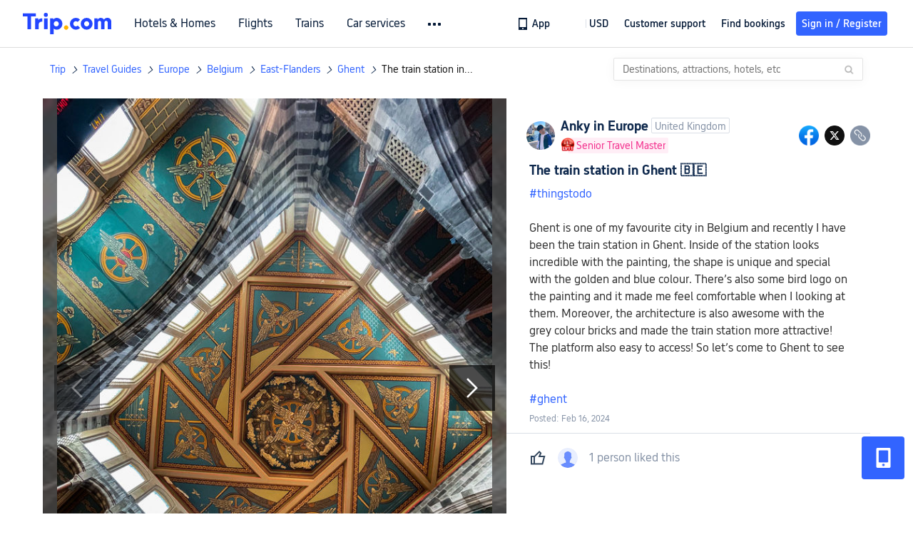

--- FILE ---
content_type: text/html; charset=utf-8
request_url: https://www.trip.com/moments/detail/ghent-1473-120167730/
body_size: 78129
content:
<!DOCTYPE html><html lang="en-XX" data-cargo="locale:en-XX,language:en,currency:USD,contextType:online,site:EN,group:Trip"><head islighthouse="false"><script id="webcore_internal" type="application/json" crossorigin="anonymous">{"rootMessageId":"100040802-0a988649-491387-137729","sw":"2026121","uiInspector":"T","shark":"T","sharkDefaultAppID":"100040802","fetchPerf":[{"runningType":"nfes-server","duration":23,"success":true,"url":"/restapi/soa2/37106/userRecognize","serviceCode":"37106","operation":"userRecognize","RootMessageId":"100040802-0a988649-491387-137729","CLOGGING_TRACE_ID":"","gatewayRegion":"","statusCode":200,"isSOA":true,"requestUrl":"/restapi/soa2/37106/userRecognize","method":"","errorReason":"","timeout":1000,"isSoaAgent":true,"buHead":""},{"runningType":"nfes-server","duration":10,"success":true,"url":"/restapi/soa2/18066/getBreadcrumb","serviceCode":"18066","operation":"getBreadcrumb","RootMessageId":"100040802-0a988649-491387-137729","CLOGGING_TRACE_ID":"","gatewayRegion":"","statusCode":200,"isSOA":true,"requestUrl":"/restapi/soa2/18066/getBreadcrumb","method":"","errorReason":"","timeout":1500,"isSoaAgent":true,"buHead":""},{"runningType":"nfes-server","duration":19,"success":true,"url":"/restapi/soa2/18762/getInternalLinkModuleList","serviceCode":"18762","operation":"getInternalLinkModuleList","RootMessageId":"100040802-0a988649-491387-137729","CLOGGING_TRACE_ID":"","gatewayRegion":"","statusCode":200,"isSOA":true,"requestUrl":"/restapi/soa2/18762/getInternalLinkModuleList","method":"","errorReason":"","timeout":1500,"isSoaAgent":true,"buHead":""},{"runningType":"nfes-server","duration":20,"success":true,"url":"/restapi/soa2/18066/getTripBanner","serviceCode":"18066","operation":"getTripBanner","RootMessageId":"100040802-0a988649-491387-137729","CLOGGING_TRACE_ID":"","gatewayRegion":"","statusCode":200,"isSOA":true,"requestUrl":"/restapi/soa2/18066/getTripBanner","method":"","errorReason":"","timeout":1500,"isSoaAgent":true,"buHead":""},{"runningType":"nfes-server","duration":21,"success":true,"url":"/restapi/soa2/18066/getTripMomentVoteList","serviceCode":"18066","operation":"getTripMomentVoteList","RootMessageId":"100040802-0a988649-491387-137729","CLOGGING_TRACE_ID":"","gatewayRegion":"","statusCode":200,"isSOA":true,"requestUrl":"/restapi/soa2/18066/getTripMomentVoteList","method":"","errorReason":"","timeout":1500,"isSoaAgent":true,"buHead":""},{"runningType":"nfes-server","duration":45,"success":true,"url":"/restapi/soa2/19707/getReviewSearch","serviceCode":"19707","operation":"getReviewSearch","RootMessageId":"100040802-0a988649-491387-137729","CLOGGING_TRACE_ID":"","gatewayRegion":"","statusCode":200,"isSOA":true,"requestUrl":"/restapi/soa2/19707/getReviewSearch","method":"","errorReason":"","timeout":1500,"isSoaAgent":true,"buHead":""},{"runningType":"nfes-server","duration":316,"success":true,"url":"/restapi/soa2/18066/getMomentForClient","serviceCode":"18066","operation":"getMomentForClient","RootMessageId":"100040802-0a988649-491387-137729","CLOGGING_TRACE_ID":"","gatewayRegion":"","statusCode":200,"isSOA":true,"requestUrl":"/restapi/soa2/18066/getMomentForClient","method":"","errorReason":"","timeout":10000,"isSoaAgent":true,"buHead":""},{"runningType":"nfes-server","duration":413,"success":true,"url":"/restapi/soa2/18066/getMomentListAggInfo","serviceCode":"18066","operation":"getMomentListAggInfo","RootMessageId":"100040802-0a988649-491387-137729","CLOGGING_TRACE_ID":"","gatewayRegion":"","statusCode":200,"isSOA":true,"requestUrl":"/restapi/soa2/18066/getMomentListAggInfo","method":"","errorReason":"","timeout":1500,"isSoaAgent":true,"buHead":""}]}</script><script src="https://ak-s-cw.tripcdn.com/ares/api/cc?f=locale%2Fv3%2F33000010%2Fen-XX.js%2C%2Flocale%2Fv3%2F100025440%2Fen-XX.js&amp;etagc=a30e5c2412d9fde187ad5f8a48a4d698" type="application/javascript" crossorigin="anonymous"></script><meta http-equiv="Content-Type" content="text/html; charset=utf-8"/><meta name="applicable-device" content="pc,mobile"/><meta http-equiv="x-ua-compatible" content="IE=edge,chrome=1"/><meta http-equiv="x-dns-prefetch-control" content="on"/><link rel="dns-prefetch" href="//webresource.tripcdn.com"/><link rel="dns-prefetch" href="//pages.trip.com"/><link rel="dns-prefetch" href="//restapi.amap.com"/><link rel="SHORTCUT ICON" href="/trip.ico" type="image/x-icon"/><link rel="ICON" href="/trip.ico"/><script type="text/javascript">window["$_bf"] = { loaded: true };
                            </script><meta property="og:url" content="https://www.trip.com/moments/detail/ghent-1473-120167730/"/><meta name="twitter:url" content="https://www.trip.com/moments/detail/ghent-1473-120167730/"/><meta charSet="utf-8"/><meta content="width=device-width, initial-scale=1.0, maximum-scale=1.0, user-scalable=0, viewport-fit=cover" name="viewport"/><link rel="manifest" href="/m/manifest.json?sceneId=fixed_moments_detailpage&amp;locale=en-XX"/><meta property="fb:app_id" content="891889767495675"/><meta http-equiv="Content-Type" content="text/html; charset=utf-8"/><meta http-equiv="pragma" content="no-cache"/><meta http-equiv="x-ua-compatible" content="IE=edge,chrome=1"/><meta property="og:image" content="https://ak-d.tripcdn.com/images/1mi6b424x8u1m2ah6BE90_R_600_400_R5_Q90.jpg?proc=source/trip"/><meta name="twitter:card" content="summary_large_image"/><meta name="twitter:image" content="https://ak-d.tripcdn.com/images/1mi6b424x8u1m2ah6BE90_R_600_400_R5_Q90.jpg?proc=source/trip"/><meta property="og:image:height" content="400"/><meta property="og:image:width" content="600"/><meta property="og:image:type" content="image/png"/><meta property="og:title" content="The train station in Ghent 🇧🇪 | Trip.com Ghent "/><meta name="twitter:title" content="The train station in Ghent 🇧🇪 | Trip.com Ghent "/><meta property="og:site_name" content="TRIP.COM"/><meta property="og:type" content="website"/><meta name="description" content="#thingstodo  Ghent is one of my favourite city in Belgium and recently I have been the train station in Ghent. Inside of the station looks incredible with the painting, the shape is unique and special with the golden and blue colour. There’"/><meta property="og:description" content="#thingstodo  Ghent is one of my favourite city in Belgium and recently I have been the train station in Ghent. Inside of the station looks incredible with the painting, the shape is unique and special with the golden and blue colour. There’"/><meta name="twitter:description" content="#thingstodo  Ghent is one of my favourite city in Belgium and recently I have been the train station in Ghent. Inside of the station looks incredible with the painting, the shape is unique and special with the golden and blue colour. There’"/><meta name="keywords" content="Places to Go in ,  Travel Photos, thingstodoghent"/><title>The train station in Ghent 🇧🇪 | Trip.com Ghent </title><link rel="alternate" href="https://us.trip.com/moments/detail/ghent-1473-120167730/" hrefLang="en-US"/><link rel="alternate" href="https://ca.trip.com/moments/detail/ghent-1473-120167730/" hrefLang="en-CA"/><link rel="alternate" href="https://nz.trip.com/moments/detail/ghent-1473-120167730/" hrefLang="en-NZ"/><link rel="alternate" href="https://au.trip.com/moments/detail/ghent-1473-120167730/" hrefLang="en-AU"/><link rel="alternate" href="https://uk.trip.com/moments/detail/ghent-1473-120167730/" hrefLang="en-GB"/><link rel="alternate" href="https://sg.trip.com/moments/detail/ghent-1473-120167730/" hrefLang="en-SG"/><link rel="alternate" href="https://www.trip.com/moments/detail/ghent-1473-120167730/" hrefLang="x-default"/><meta name="next-head-count" content="29"/><link rel="preload" href="https://ak-s.tripcdn.com/modules/gcc/moments/_next/static/css/styles~fe5de609.f133fd90.chunk.css" as="style"/><link rel="stylesheet" href="https://ak-s.tripcdn.com/modules/gcc/moments/_next/static/css/styles~fe5de609.f133fd90.chunk.css" data-n-g=""/><link rel="preload" href="https://ak-s.tripcdn.com/modules/gcc/moments/_next/static/css/styles~f3dba0c7.2b77065c.chunk.css" as="style"/><link rel="stylesheet" href="https://ak-s.tripcdn.com/modules/gcc/moments/_next/static/css/styles~f3dba0c7.2b77065c.chunk.css" data-n-g=""/><link rel="preload" href="https://ak-s.tripcdn.com/modules/gcc/moments/_next/static/css/styles~1dc97a1d.ab203f58.chunk.css" as="style"/><link rel="stylesheet" href="https://ak-s.tripcdn.com/modules/gcc/moments/_next/static/css/styles~1dc97a1d.ab203f58.chunk.css" data-n-g=""/><link rel="preload" href="https://ak-s.tripcdn.com/modules/gcc/moments/_next/static/css/styles~5f2467a3.b3f2619c.chunk.css" as="style"/><link rel="stylesheet" href="https://ak-s.tripcdn.com/modules/gcc/moments/_next/static/css/styles~5f2467a3.b3f2619c.chunk.css" data-n-g=""/><link rel="preload" href="https://ak-s.tripcdn.com/modules/gcc/moments/_next/static/css/styles~e98c7672.1c676490.chunk.css" as="style"/><link rel="stylesheet" href="https://ak-s.tripcdn.com/modules/gcc/moments/_next/static/css/styles~e98c7672.1c676490.chunk.css" data-n-g=""/><link rel="preload" href="https://ak-s.tripcdn.com/modules/gcc/moments/_next/static/css/styles~ec8c427e.f6157e61.chunk.css" as="style"/><link rel="stylesheet" href="https://ak-s.tripcdn.com/modules/gcc/moments/_next/static/css/styles~ec8c427e.f6157e61.chunk.css" data-n-g=""/><link rel="preload" href="https://ak-s.tripcdn.com/modules/gcc/moments/_next/static/css/styles~6f6f5bd0.b4bcef7b.chunk.css" as="style"/><link rel="stylesheet" href="https://ak-s.tripcdn.com/modules/gcc/moments/_next/static/css/styles~6f6f5bd0.b4bcef7b.chunk.css" data-n-g=""/><link rel="preload" href="https://ak-s.tripcdn.com/modules/gcc/moments/_next/static/css/less~31ecd969.43add12e.chunk.css" as="style"/><link rel="stylesheet" href="https://ak-s.tripcdn.com/modules/gcc/moments/_next/static/css/less~31ecd969.43add12e.chunk.css" data-n-g=""/><link rel="preload" href="https://ak-s.tripcdn.com/modules/gcc/moments/_next/static/css/less~33070cd5.d7a10df7.chunk.css" as="style"/><link rel="stylesheet" href="https://ak-s.tripcdn.com/modules/gcc/moments/_next/static/css/less~33070cd5.d7a10df7.chunk.css" data-n-g=""/><link rel="preload" href="https://ak-s.tripcdn.com/modules/gcc/moments/_next/static/css/less~b3f74360.c01b8f93.chunk.css" as="style"/><link rel="stylesheet" href="https://ak-s.tripcdn.com/modules/gcc/moments/_next/static/css/less~b3f74360.c01b8f93.chunk.css" data-n-g=""/><link rel="preload" href="https://ak-s.tripcdn.com/modules/gcc/moments/_next/static/css/pages/momentsDetailOnline.b2d96fa2.chunk.css" as="style"/><link rel="stylesheet" href="https://ak-s.tripcdn.com/modules/gcc/moments/_next/static/css/pages/momentsDetailOnline.b2d96fa2.chunk.css" data-n-p=""/><noscript data-n-css=""></noscript><link rel="preload" href="https://ak-s.tripcdn.com/modules/gcc/moments/_next/static/main-202601062115.js" as="script"/><link rel="preload" href="https://ak-s.tripcdn.com/modules/gcc/moments/_next/static/static/runtime/webpack-202601062115.js-202601062115.js" as="script"/><link rel="preload" href="https://ak-s.tripcdn.com/modules/gcc/moments/_next/static/chunks/framework.202601062115.js" as="script"/><link rel="preload" href="https://ak-s.tripcdn.com/modules/gcc/moments/_next/static/chunks/commons~f3b9e402.202601062115.js" as="script"/><link rel="preload" href="https://ak-s.tripcdn.com/modules/gcc/moments/_next/static/chunks/commons~28d4d87c.202601062115.js" as="script"/><link rel="preload" href="https://ak-s.tripcdn.com/modules/gcc/moments/_next/static/chunks/commons~2e0d5321.202601062115.js" as="script"/><link rel="preload" href="https://ak-s.tripcdn.com/modules/gcc/moments/_next/static/chunks/commons~bceb0da7.202601062115.js" as="script"/><link rel="preload" href="https://ak-s.tripcdn.com/modules/gcc/moments/_next/static/chunks/commons~839ebebf.202601062115.js" as="script"/><link rel="preload" href="https://ak-s.tripcdn.com/modules/gcc/moments/_next/static/chunks/commons~ff1979e7.202601062115.js" as="script"/><link rel="preload" href="https://ak-s.tripcdn.com/modules/gcc/moments/_next/static/chunks/commons~14716e65.202601062115.js" as="script"/><link rel="preload" href="https://ak-s.tripcdn.com/modules/gcc/moments/_next/static/chunks/commons~c16bfae4.202601062115.js" as="script"/><link rel="preload" href="https://ak-s.tripcdn.com/modules/gcc/moments/_next/static/chunks/commons~98e34727.202601062115.js" as="script"/><link rel="preload" href="https://ak-s.tripcdn.com/modules/gcc/moments/_next/static/chunks/commons~c44b68d3.202601062115.js" as="script"/><link rel="preload" href="https://ak-s.tripcdn.com/modules/gcc/moments/_next/static/chunks/commons~2197c06d.202601062115.js" as="script"/><link rel="preload" href="https://ak-s.tripcdn.com/modules/gcc/moments/_next/static/chunks/commons~328980b5.202601062115.js" as="script"/><link rel="preload" href="https://ak-s.tripcdn.com/modules/gcc/moments/_next/static/chunks/commons~3491d51a.202601062115.js" as="script"/><link rel="preload" href="https://ak-s.tripcdn.com/modules/gcc/moments/_next/static/chunks/commons~7274e1de.202601062115.js" as="script"/><link rel="preload" href="https://ak-s.tripcdn.com/modules/gcc/moments/_next/static/chunks/styles~fe5de609.202601062115.js" as="script"/><link rel="preload" href="https://ak-s.tripcdn.com/modules/gcc/moments/_next/static/chunks/styles~f3dba0c7.202601062115.js" as="script"/><link rel="preload" href="https://ak-s.tripcdn.com/modules/gcc/moments/_next/static/chunks/styles~1dc97a1d.202601062115.js" as="script"/><link rel="preload" href="https://ak-s.tripcdn.com/modules/gcc/moments/_next/static/chunks/styles~5f2467a3.202601062115.js" as="script"/><link rel="preload" href="https://ak-s.tripcdn.com/modules/gcc/moments/_next/static/chunks/styles~e98c7672.202601062115.js" as="script"/><link rel="preload" href="https://ak-s.tripcdn.com/modules/gcc/moments/_next/static/chunks/styles~ec8c427e.202601062115.js" as="script"/><link rel="preload" href="https://ak-s.tripcdn.com/modules/gcc/moments/_next/static/chunks/styles~6f6f5bd0.202601062115.js" as="script"/><link rel="preload" href="https://ak-s.tripcdn.com/modules/gcc/moments/_next/static/chunks/less~31ecd969.202601062115.js" as="script"/><link rel="preload" href="https://ak-s.tripcdn.com/modules/gcc/moments/_next/static/chunks/less~33070cd5.202601062115.js" as="script"/><link rel="preload" href="https://ak-s.tripcdn.com/modules/gcc/moments/_next/static/chunks/less~b3f74360.202601062115.js" as="script"/><link rel="preload" href="https://ak-s.tripcdn.com/modules/gcc/moments/_next/static/pages/_app-202601062115.js" as="script"/><link rel="preload" href="https://ak-s.tripcdn.com/modules/gcc/moments/_next/static/pages/momentsDetailOnline-202601062115.js" as="script"/><style data-styled="" data-styled-version="5.3.5">.kZKEBB{margin-top:1rem;margin-bottom:16px;line-height:32px;color:#3264ff;font-size:14px;}/*!sc*/
.kZKEBB .gl-component-bread-crumb_item-container{display:inline-block;}/*!sc*/
.kZKEBB .gl-component-bread-crumb_item-container .gl-component-bread-crumb_item-separator{color:#0f294d;margin:0 6px;font-size:12px;vertical-align:middle;}/*!sc*/
.kZKEBB .gl-component-bread-crumb_item-container .gl-component-bread-crumb_item-separator:before{content:'\f5bf';}/*!sc*/
.kZKEBB .gl-component-bread-crumb_item-container .gl-component-bread-crumb_item:hover{cursor:pointer;}/*!sc*/
data-styled.g3[id="ULcontainer-k92kfg-0"]{content:"kZKEBB,"}/*!sc*/
.fZpjcp{display:-webkit-box;display:-webkit-flex;display:-ms-flexbox;display:flex;}/*!sc*/
@media screen and (max-width:428px){.fZpjcp{display:none;}}/*!sc*/
data-styled.g5[id="Warp-ni6iyn-0"]{content:"fZpjcp,"}/*!sc*/
.gdCZtS{max-width:1160px;margin:0 auto;padding:0;}/*!sc*/
.gdCZtS .related_moments_title{font-size:20px;line-height:24px;font-weight:700;}/*!sc*/
data-styled.g9[id="TravelDetailContainer-sc-1m8dzya-0"]{content:"gdCZtS,"}/*!sc*/
.kCwcnl{width:100%;position:relative;margin-top:8px;display:-webkit-box;display:-webkit-flex;display:-ms-flexbox;display:flex;-webkit-flex-direction:row;-ms-flex-direction:row;flex-direction:row;margin-bottom:64px;}/*!sc*/
.kCwcnl .videoContainer{position:relative;display:-webkit-box;display:-webkit-flex;display:-ms-flexbox;display:flex;width:650px;height:810px;background:#000000;}/*!sc*/
.kCwcnl .gl-cpt_imagallery{position:relative;top:0;left:0px;margin-left:0;margin-top:0;width:auto;height:auto;margin-bottom:0px;padding-bottom:0;width:650px;}/*!sc*/
.kCwcnl .gl-cpt_imagallery .image-gallery-content{padding:0px;}/*!sc*/
.kCwcnl .gl-cpt_imagallery .photo-list-warp .photo-list-imgs-list{-webkit-transform:scale(1,1) translateX(0);-ms-transform:scale(1,1) translateX(0);transform:scale(1,1) translateX(0);}/*!sc*/
.kCwcnl .gl-cpt_imagallery .photo-list-warp .photo-list-imgs-list .image-gallery-slides{padding-bottom:812px;width:100%;}/*!sc*/
.kCwcnl .gl-cpt_imagallery .photo-list-warp .photo-list-imgs-list .image-gallery-slides .image-gallery-slide{width:100%;bottom:0;}/*!sc*/
.kCwcnl .gl-cpt_imagallery .photo-list-warp .photo-list-imgs-list .image-gallery-image{width:100% !important;height:100% !important;-webkit-transform:scaleX(1) !important;-ms-transform:scaleX(1) !important;transform:scaleX(1) !important;overflow:hidden;position:relative;margin-left:0px;}/*!sc*/
.kCwcnl .gl-cpt_imagallery .photo-list-warp .photo-list-imgs-list .image-gallery-image img{width:650px !important;position:absolute;top:0;left:0;}/*!sc*/
.kCwcnl .gl-cpt_imagallery .photo-list-warp .photo-list-imgs-list .image-gallery .left-nav-big{left:50px !important;}/*!sc*/
.kCwcnl .gl-cpt_imagallery .photo-list-warp .photo-list-imgs-list .image-gallery .image-gallery-left-nav{height:64px;width:64px;background:url(https://ak-d.tripcdn.com/images/0AS4s120008am3vd9B541.png) no-repeat;background-size:100% 100%;padding:0;box-shadow:none;background-color:transparent;border:none;border-radius:0;left:16px !important;-webkit-transform:translateY(-50%) scale(1);-ms-transform:translateY(-50%) scale(1);transform:translateY(-50%) scale(1);}/*!sc*/
.kCwcnl .gl-cpt_imagallery .photo-list-warp .photo-list-imgs-list .image-gallery .image-gallery-left-nav.image-gallery-overview-left-nav{width:48px;height:136px;left:0 !important;background-image:none !important;background-color:rgba(0,0,0,0.7) !important;display:-webkit-box;display:-webkit-flex;display:-ms-flexbox;display:flex;-webkit-box-pack:center;-webkit-justify-content:center;-ms-flex-pack:center;justify-content:center;-webkit-align-items:center;-webkit-box-align:center;-ms-flex-align:center;align-items:center;}/*!sc*/
.kCwcnl .gl-cpt_imagallery .photo-list-warp .photo-list-imgs-list .image-gallery .image-gallery-left-nav.image-gallery-overview-left-nav .arrow-left{color:#fff;-webkit-transform:rotateZ(270deg);-ms-transform:rotateZ(270deg);transform:rotateZ(270deg);}/*!sc*/
.kCwcnl .gl-cpt_imagallery .photo-list-warp .photo-list-imgs-list .image-gallery-left-nav[disabled]{background:url(https://ak-d.tripcdn.com/images/0AS29120008am3x2cC200.png) no-repeat;background-size:100% 100%;}/*!sc*/
.kCwcnl .gl-cpt_imagallery .photo-list-warp .photo-list-imgs-list .image-gallery-left-nav[disabled].image-gallery-overview-left-nav{background-color:rgba(0,0,0,0) !important;}/*!sc*/
.kCwcnl .gl-cpt_imagallery .photo-list-warp .photo-list-imgs-list .image-gallery-left-nav[disabled].image-gallery-overview-left-nav .arrow-left{color:#fff;opacity:0.2;}/*!sc*/
.kCwcnl .gl-cpt_imagallery .photo-list-warp .photo-list-imgs-list .image-gallery-left-nav:hover{background:url(https://ak-d.tripcdn.com/images/0AS3h120008am3utz541C.png) no-repeat;background-size:100% 100%;}/*!sc*/
.kCwcnl .gl-cpt_imagallery .photo-list-warp .photo-list-imgs-list .image-gallery-left-nav:hover.image-gallery-overview-left-nav .arrow-left{color:#2a7dfa;}/*!sc*/
.kCwcnl .gl-cpt_imagallery .photo-list-warp .photo-list-imgs-list .image-gallery .right-nav-big{right:50px !important;}/*!sc*/
.kCwcnl .gl-cpt_imagallery .photo-list-warp .photo-list-imgs-list .image-gallery .image-gallery-right-nav{height:64px;width:64px;background:url(https://ak-d.tripcdn.com/images/0AS6t120008am43i619BF.png) no-repeat;background-size:100% 100%;padding:0;box-shadow:none;background-color:transparent;border:none;border-radius:0;right:16px !important;-webkit-transform:translateY(-50%) scale(1);-ms-transform:translateY(-50%) scale(1);transform:translateY(-50%) scale(1);}/*!sc*/
.kCwcnl .gl-cpt_imagallery .photo-list-warp .photo-list-imgs-list .image-gallery .image-gallery-right-nav.image-gallery-overview-right-nav{width:48px;height:136px;left:602px !important;right:0 !important;background-image:none !important;background-color:rgba(0,0,0,0.7) !important;display:-webkit-box;display:-webkit-flex;display:-ms-flexbox;display:flex;-webkit-box-pack:center;-webkit-justify-content:center;-ms-flex-pack:center;justify-content:center;-webkit-align-items:center;-webkit-box-align:center;-ms-flex-align:center;align-items:center;}/*!sc*/
.kCwcnl .gl-cpt_imagallery .photo-list-warp .photo-list-imgs-list .image-gallery .image-gallery-right-nav.image-gallery-overview-right-nav .arrow-right{color:#fff;-webkit-transform:rotateZ(90deg);-ms-transform:rotateZ(90deg);transform:rotateZ(90deg);}/*!sc*/
.kCwcnl .gl-cpt_imagallery .photo-list-warp .photo-list-imgs-list .image-gallery .image-gallery-right-nav[disabled]{background:url(https://ak-d.tripcdn.com/images/0AS0o120008am40it2F40.png) no-repeat;background-size:100% 100%;}/*!sc*/
.kCwcnl .gl-cpt_imagallery .photo-list-warp .photo-list-imgs-list .image-gallery .image-gallery-right-nav[disabled].image-gallery-overview-right-nav{background-color:rgba(0,0,0,0) !important;}/*!sc*/
.kCwcnl .gl-cpt_imagallery .photo-list-warp .photo-list-imgs-list .image-gallery .image-gallery-right-nav[disabled].image-gallery-overview-right-nav .arrow-right{color:#fff;opacity:0.2;}/*!sc*/
.kCwcnl .gl-cpt_imagallery .photo-list-warp .photo-list-imgs-list .image-gallery .image-gallery-right-nav:hover{background:url(https://ak-d.tripcdn.com/images/0AS3z120008am3wr09E15.png) no-repeat;background-size:100% 100%;}/*!sc*/
.kCwcnl .gl-cpt_imagallery .photo-list-warp .photo-list-imgs-list .image-gallery .image-gallery-right-nav:hover.image-gallery-overview-right-nav .arrow-right{color:#2a7dfa;}/*!sc*/
.kCwcnl .bg-grey,.kCwcnl .gl-cpt_imagallery .photo-list-warp .photo-list-imgs-list .image-gallery-image .bg-img{width:100% !important;height:100% !important;object-fit:fill !important;z-index:-1;margin-left:0;}/*!sc*/
.kCwcnl .bg-grey{background:rgba(78,78,78,0.75);}/*!sc*/
.kCwcnl .gl-cpt_imagallery .photo-list-warp .photo-list-imgs-list .image-gallery-index{text-align:center;position:absolute;bottom:20px;width:100%;-webkit-transform:scale(1);-ms-transform:scale(1);transform:scale(1);}/*!sc*/
.kCwcnl .gl-cpt_imagallery .photo-list-warp .photo-list-imgs-list .image-gallery-index span{color:#ffffff;}/*!sc*/
.kCwcnl .level-view{position:absolute;-webkit-align-items:center;-webkit-box-align:center;-ms-flex-align:center;align-items:center;-webkit-box-pack:center;-webkit-justify-content:center;-ms-flex-pack:center;justify-content:center;display:-webkit-box;display:-webkit-flex;display:-ms-flexbox;display:flex;-webkit-flex-direction:row;-ms-flex-direction:row;flex-direction:row;background-image:linear-gradient(135deg,#f6cf99 0%,#e6b26d 100%);border-radius:2px;padding:2px 6px 2px 7px;left:16px;bottom:13px;z-index:100;height:22px;}/*!sc*/
.kCwcnl .level-view .level-icon{width:16px;height:16px;}/*!sc*/
.kCwcnl .level-view .level-text{font-size:13px;margin-left:4px;color:#ffffff;font-weight:bold;}/*!sc*/
.kCwcnl .level-content{position:relative;}/*!sc*/
.kCwcnl .tag-view{margin-left:32px;}/*!sc*/
.kCwcnl .tag-view a{color:#3264ff;}/*!sc*/
.kCwcnl .video-cover-image .video_player_icon{cursor:pointer;position:absolute;left:50%;top:50%;width:56px;height:56px;margin-left:-28px;margin-top:-28px;}/*!sc*/
data-styled.g10[id="PhotoDetailStyle-sc-1m8dzya-1"]{content:"kCwcnl,"}/*!sc*/
.kTFYkF{position:relative;height:812px;-webkit-flex:1;-ms-flex:1;flex:1;display:-webkit-box;display:-webkit-flex;display:-ms-flexbox;display:flex;-webkit-flex-direction:column;-ms-flex-direction:column;flex-direction:column;left:0px;}/*!sc*/
.kTFYkF .close{background-image:url([data-uri]);background-repeat:no-repeat;background-size:cover;width:20px;height:20px;position:absolute;right:10px;top:10px;cursor:pointer;}/*!sc*/
.kTFYkF .keyword_link{-webkit-text-decoration:none;text-decoration:none;border-bottom:1px solid #dadfe6;cursor:pointer;margin:auto 5px;}/*!sc*/
.kTFYkF .scroll_content{max-width:510px;overflow:scroll;height:auto;position:relative;}/*!sc*/
.kTFYkF .scroll_content::-webkit-scrollbar{display:none;}/*!sc*/
.kTFYkF .cardContainer{border-top:13px solid #f0f2f5;width:100%;}/*!sc*/
.kTFYkF .cardContainer .cardTitle{padding-top:20px;padding-left:32px;padding-bottom:16px;color:#0f294d;font-size:20px;font-weight:500;}/*!sc*/
.kTFYkF .cardContainer .moreCard{padding-top:5px;padding-bottom:11px;color:#3264ff;font-size:14px;font-weight:500;display:-webkit-box;display:-webkit-flex;display:-ms-flexbox;display:flex;-webkit-box-pack:center;-webkit-justify-content:center;-ms-flex-pack:center;justify-content:center;-webkit-align-items:center;-webkit-box-align:center;-ms-flex-align:center;align-items:center;}/*!sc*/
.kTFYkF .cardContainer .moreCard span{cursor:pointer;display:-webkit-box;display:-webkit-flex;display:-ms-flexbox;display:flex;}/*!sc*/
.kTFYkF .cardContainer .scrollCardContent{height:auto;max-height:365px;overflow:visible;}/*!sc*/
.kTFYkF .cardContainer .scrollCardContent::-webkit-scrollbar{display:none;}/*!sc*/
.kTFYkF .content{margin:10px 32px 8px 0;}/*!sc*/
.kTFYkF .content_expand{font-size:16px;line-height:24px;}/*!sc*/
.kTFYkF .topicItem{color:#3264ff;font-size:16px;font-weight:normal;height:16px;-webkit-letter-spacing:0px;-moz-letter-spacing:0px;-ms-letter-spacing:0px;letter-spacing:0px;line-height:16px;margin-right:8px;margin-bottom:12px;margin-right:16px;word-break:break-word;}/*!sc*/
.kTFYkF .topicItem:hover{cursor:pointer;-webkit-text-decoration:underline;text-decoration:underline;}/*!sc*/
.kTFYkF .ai{margin:0px 0 0 32px;color:#8592a6;font-size:12px;line-height:16px;}/*!sc*/
.kTFYkF .time{font-size:12px;color:#8592a6;margin-top:4px;margin-bottom:12px;margin-left:32px;}/*!sc*/
.kTFYkF .related-rank{display:-webkit-box;display:-webkit-flex;display:-ms-flexbox;display:flex;-webkit-align-items:center;-webkit-box-align:center;-ms-flex-align:center;align-items:center;height:22px;border-radius:2px;width:-webkit-fit-content;width:-moz-fit-content;width:fit-content;max-width:450px;margin-left:32px;margin-bottom:12px;cursor:pointer;}/*!sc*/
.kTFYkF .related-rank-icon{width:61px;height:22px;border-radius:2px;display:-webkit-box;display:-webkit-flex;display:-ms-flexbox;display:flex;-webkit-align-items:center;-webkit-box-align:center;-ms-flex-align:center;align-items:center;-webkit-box-pack:center;-webkit-justify-content:center;-ms-flex-pack:center;justify-content:center;}/*!sc*/
.kTFYkF .related-rank-icon-best{height:15px;width:auto;}/*!sc*/
.kTFYkF .related-rank-icon-trends{width:62px;height:22px;}/*!sc*/
.kTFYkF .related-rank-text{-webkit-flex:1;-ms-flex:1;flex:1;margin-left:4px;font-size:14px;line-height:22px;overflow:hidden;white-space:nowrap;text-overflow:ellipsis;}/*!sc*/
.kTFYkF .related-rank-arrow{margin-left:4px;margin-right:4px;font-size:10px;}/*!sc*/
.kTFYkF .entry-guide-title{height:22px;line-height:22px;color:#ffffff;padding:4px;font-size:12px;}/*!sc*/
.kTFYkF .vote_list{margin-left:32px;display:-webkit-box;display:-webkit-flex;display:-ms-flexbox;display:flex;-webkit-flex-direction:row;-ms-flex-direction:row;flex-direction:row;-webkit-align-items:center;-webkit-box-align:center;-ms-flex-align:center;align-items:center;-webkit-box-pack:start;-webkit-justify-content:flex-start;-ms-flex-pack:start;justify-content:flex-start;height:68px;overflow:hidden;}/*!sc*/
.kTFYkF .vote_head_image{width:100%;height:100%;}/*!sc*/
.kTFYkF .vote_head_container{width:28px;height:28px;border-radius:50%;margin:0px 8px 0px 0px;overflow:hidden;background:#dadfe6;cursor:pointer;}/*!sc*/
.kTFYkF .vote_text{margin-left:8px;font-size:16px;color:#8592a6;line-height:22px;cursor:pointer;-webkit-flex:1;-ms-flex:1;flex:1;}/*!sc*/
.kTFYkF .info-wrapper{margin-left:32px;}/*!sc*/
.kTFYkF .trends-logo{width:98px;height:20px;float:left;margin:1px 5px 0 0;cursor:pointer;}/*!sc*/
.kTFYkF .article-title{font-size:18px;color:#0f294d;font-weight:bold;margin-right:32px;margin-top:12px;}/*!sc*/
.kTFYkF .textarea2{margin:16px 0px;-webkit-flex:1;-ms-flex:1;flex:1;max-width:305px;min-height:22px;max-height:92px;line-height:22px;overflow:scroll;}/*!sc*/
.kTFYkF .textarea2::-webkit-scrollbar{display:none;}/*!sc*/
.kTFYkF .textarea2[placeholder]:empty::before{content:attr(placeholder);color:#8592a6;}/*!sc*/
.kTFYkF .textarea2[placeholder]:empty:focus::before{content:'';}/*!sc*/
.kTFYkF .textarea2:focus{outline:none;}/*!sc*/
.kTFYkF .input_view{position:absolute;bottom:0;left:0;width:100%;box-sizing:border-box;display:-webkit-box;display:-webkit-flex;display:-ms-flexbox;display:flex;-webkit-flex-direction:row;-ms-flex-direction:row;flex-direction:row;-webkit-box-pack:center;-webkit-justify-content:center;-ms-flex-pack:center;justify-content:center;-webkit-align-items:center;-webkit-box-align:center;-ms-flex-align:center;align-items:center;background-color:white;padding:12px 16px 12px 16px;box-shadow:0 0 8px 0 rgba(53,58,64,0.19);}/*!sc*/
.kTFYkF .input_phaise_container{-webkit-flex:0;-ms-flex:0;flex:0;display:-webkit-box;display:-webkit-flex;display:-ms-flexbox;display:flex;-webkit-flex-direction:row;-ms-flex-direction:row;flex-direction:row;-webkit-box-pack:center;-webkit-justify-content:center;-ms-flex-pack:center;justify-content:center;-webkit-align-items:center;-webkit-box-align:center;-ms-flex-align:center;align-items:center;margin-left:26px;cursor:pointer;}/*!sc*/
.kTFYkF .input_number{color:#455873;font-size:14px;margin-top:-25px;}/*!sc*/
.kTFYkF .textarea_container{-webkit-flex:1;-ms-flex:1;flex:1;color:#0f294d;padding:0px 16px;border:1px solid #dadfe6;border-radius:4px;display:-webkit-box;display:-webkit-flex;display:-ms-flexbox;display:flex;-webkit-flex-direction:row;-ms-flex-direction:row;flex-direction:row;-webkit-box-pack:justify;-webkit-justify-content:space-between;-ms-flex-pack:justify;justify-content:space-between;-webkit-align-items:center;-webkit-box-align:center;-ms-flex-align:center;align-items:center;}/*!sc*/
.kTFYkF .textarea_container::-webkit-scrollbar{display:none;}/*!sc*/
.kTFYkF .submit{cursor:pointer;margin-left:16px;font-weight:bold;font-size:16px;}/*!sc*/
.kTFYkF .coupon-box{margin-left:28px;margin-top:16px;display:-webkit-box;display:-webkit-flex;display:-ms-flexbox;display:flex;-webkit-align-items:center;-webkit-box-align:center;-ms-flex-align:center;align-items:center;}/*!sc*/
.kTFYkF .coupon-box .coupon-reward-bg{height:30px;background:rgba(249,76,134,0.1);border:1px solid #f94c86;border-radius:2px;display:-webkit-box;display:-webkit-flex;display:-ms-flexbox;display:flex;-webkit-flex-direction:row;-ms-flex-direction:row;flex-direction:row;-webkit-align-items:center;-webkit-box-align:center;-ms-flex-align:center;align-items:center;color:rgb(249,76,134);font-size:14px;font-weight:500;line-height:30px;-webkit-box-pack:start;-webkit-justify-content:flex-start;-ms-flex-pack:start;justify-content:flex-start;cursor:pointer;}/*!sc*/
.kTFYkF .coupon-box .coupon-reward-bg .coupon-text{margin-left:8px;margin-right:8px;overflow:hidden;white-space:nowrap;}/*!sc*/
.kTFYkF .coupon-box .coupon-reward-bg .dash{height:32px;background:#fff;}/*!sc*/
.kTFYkF .coupon-box .coupon-reward-bg .coupon-content{margin-left:8px;margin-right:8px;display:-webkit-box;display:-webkit-flex;display:-ms-flexbox;display:flex;-webkit-flex-direction:row;-ms-flex-direction:row;flex-direction:row;-webkit-box-pack:center;-webkit-justify-content:center;-ms-flex-pack:center;justify-content:center;-webkit-align-items:center;-webkit-box-align:center;-ms-flex-align:center;align-items:center;}/*!sc*/
.kTFYkF .coupon-box .coupon-reward-bg .coupon-content .coupon-text{color:#455873;font-size:14px;margin-top:4px;}/*!sc*/
.kTFYkF .coupon-box .coupon-reward-bg .coupon-content .coupon-title{overflow:hidden;white-space:nowrap;text-overflow:ellipsis;}/*!sc*/
data-styled.g11[id="BoxRight-sc-1m8dzya-2"]{content:"kTFYkF,"}/*!sc*/
.hVKqXg{line-height:24px;margin-left:28px;margin-top:27px;margin-bottom:10px;clear:both;overflow:hidden;-webkit-align-items:center;-webkit-box-align:center;-ms-flex-align:center;align-items:center;-webkit-box-pack:start;-webkit-justify-content:flex-start;-ms-flex-pack:start;justify-content:flex-start;display:-webkit-box;display:-webkit-flex;display:-ms-flexbox;display:flex;-webkit-flex-direction:row;-ms-flex-direction:row;flex-direction:row;}/*!sc*/
.hVKqXg .container{cursor:pointer;width:40px;height:40px;margin-right:8px;-webkit-flex-shrink:0;-ms-flex-negative:0;flex-shrink:0;}/*!sc*/
.hVKqXg .img{width:40px;height:40px;border-radius:50%;}/*!sc*/
.hVKqXg .line1{display:-webkit-box;display:-webkit-flex;display:-ms-flexbox;display:flex;overflow:hidden;width:100%;cursor:pointer;}/*!sc*/
.hVKqXg .line2{margin-top:4px;display:-webkit-box;display:-webkit-flex;display:-ms-flexbox;display:flex;cursor:pointer;width:100%;}/*!sc*/
.hVKqXg .nickname{font-size:18px;color:#0f294d;white-space:nowrap;text-overflow:ellipsis;overflow:hidden;word-break:break-word;font-weight:bold;-webkit-flex-shrink:0;-ms-flex-negative:0;flex-shrink:0;}/*!sc*/
.hVKqXg .location{margin-left:4px;padding:0 4px;height:22px;border:1px solid #dadfe6;border-radius:2px 2px 2px 2px;box-sizing:border-box;color:#8592a6;font-size:14px;line-height:22px;white-space:nowrap;text-overflow:ellipsis;overflow:hidden;word-break:break-word;}/*!sc*/
.hVKqXg .vip-icon{display:-webkit-box;display:-webkit-flex;display:-ms-flexbox;display:flex;-webkit-align-items:center;-webkit-box-align:center;-ms-flex-align:center;align-items:center;-webkit-box-pack:center;-webkit-justify-content:center;-ms-flex-pack:center;justify-content:center;width:-webkit-fit-content;width:-moz-fit-content;width:fit-content;height:22px;border-radius:12px;-webkit-flex-shrink:1;-ms-flex-negative:1;flex-shrink:1;overflow:hidden;}/*!sc*/
.hVKqXg .vip{width:18px;height:18px;margin-left:2px;-webkit-flex-shrink:0;-ms-flex-negative:0;flex-shrink:0;margin-right:2px;}/*!sc*/
.hVKqXg .vip-name{max-width:200px;margin-right:8px;font-size:14px;line-height:22px;white-space:nowrap;overflow:hidden;text-overflow:ellipsis;-webkit-flex-shrink:1;-ms-flex-negative:1;flex-shrink:1;}/*!sc*/
.hVKqXg .level{margin-left:10px;height:22px;border-radius:2px;position:relative;-webkit-flex-shrink:1;-ms-flex-negative:1;flex-shrink:1;display:-webkit-box;display:-webkit-flex;display:-ms-flexbox;display:flex;}/*!sc*/
.hVKqXg .level-pic{width:20px;height:20px;position:absolute;top:0;left:-10px;}/*!sc*/
.hVKqXg .level-name{max-width:200px;margin-left:12px;margin-right:4px;font-size:14px;line-height:22px;white-space:nowrap;overflow:hidden;text-overflow:ellipsis;-webkit-flex-shrink:1;-ms-flex-negative:1;flex-shrink:1;word-break:break-all;}/*!sc*/
.hVKqXg .avat-info{display:-webkit-box;display:-webkit-flex;display:-ms-flexbox;display:flex;-webkit-flex-direction:column;-ms-flex-direction:column;flex-direction:column;-webkit-align-items:flex-start;-webkit-box-align:flex-start;-ms-flex-align:flex-start;align-items:flex-start;width:0;-webkit-flex:1;-ms-flex:1;flex:1;margin-right:20px;overflow:hidden;cursor:pointer;text-overflow:ellipsis;word-break:break-word;}/*!sc*/
.hVKqXg .follow-tag{margin:0 4px;padding:0 8px;color:#06aebd;font-size:12px;line-height:18px;font-weight:normal;border:1px solid #06aebd;border-radius:4px;-webkit-flex:0;-ms-flex:0;flex:0;white-space:nowrap;}/*!sc*/
.hVKqXg .self-tag{margin:0 4px;padding:0 8px;color:#7378e6;font-size:12px;line-height:18px;font-weight:normal;border:1px solid #7378e6;border-radius:4px;-webkit-flex:0;-ms-flex:0;flex:0;white-space:nowrap;}/*!sc*/
data-styled.g12[id="User-sc-1m8dzya-3"]{content:"hVKqXg,"}/*!sc*/
.kXKAQx{display:block;width:28px;height:28px;}/*!sc*/
.kXKAQx.facebook{cursor:pointer;background:url(https://ak-d.tripcdn.com/images/0AS3312000am893hw1413.png) center / cover no-repeat;}/*!sc*/
.kXKAQx.twitter{margin-left:8px;cursor:pointer;background:url(https://ak-d.tripcdn.com/images/0556k12000di90shy7FF3.png) center / cover no-repeat;}/*!sc*/
.kXKAQx.copy{cursor:pointer;margin-left:8px;background:url(https://ak-d.tripcdn.com/images/0AS0312000am89o53F3AB.png) center / cover no-repeat;}/*!sc*/
data-styled.g13[id="Share-sc-1m8dzya-4"]{content:"kXKAQx,"}/*!sc*/
.gtRpAx{min-height:700px;}/*!sc*/
.gtRpAx .item{width:25%;padding:0 10px 20px;box-sizing:border-box;display:inline-block;}/*!sc*/
.gtRpAx .text{padding:12px 12px 0;}/*!sc*/
.gtRpAx .img{display:block;width:100%;}/*!sc*/
.gtRpAx .item-a{font-size:16px;display:-webkit-box;-webkit-box-orient:vertical;-webkit-line-clamp:2;overflow:hidden;color:#0f294d;font-weight:normal;}/*!sc*/
.gtRpAx a:hover{color:#333;}/*!sc*/
.gtRpAx .text a{line-height:24px;max-height:96px;overflow:hidden;}/*!sc*/
.gtRpAx .img-a{position:relative;min-height:60px;max-height:348px;overflow:hidden;}/*!sc*/
.gtRpAx .user{line-height:30px;height:30px;margin-top:3px;position:relative;}/*!sc*/
.gtRpAx .img_container{width:28px;height:30px;margin-right:6px;position:absolute;}/*!sc*/
.gtRpAx .userimg{width:24px;height:24px;border-radius:50%;position:absolute;left:2px;top:3px;background:rgb(235,235,242);overflow:hidden;}/*!sc*/
.gtRpAx .coverbg{height:80px;width:100%;position:absolute;bottom:0;background:linear-gradient(-180deg,rgba(0,0,0,0) 0%,rgba(0,0,0,0.5) 99%);display:-webkit-box;display:-webkit-flex;display:-ms-flexbox;display:flex;-webkit-align-items:flex-end;-webkit-box-align:flex-end;-ms-flex-align:flex-end;align-items:flex-end;}/*!sc*/
.gtRpAx .cover{display:-webkit-box;display:-webkit-flex;display:-ms-flexbox;display:flex;-webkit-flex-direction:row;-ms-flex-direction:row;flex-direction:row;}/*!sc*/
.gtRpAx .poiimg{width:16px;height:16px;margin:12px 0 12px 12px;}/*!sc*/
.gtRpAx .poi-tag-icon{width:16px;height:16px;}/*!sc*/
.gtRpAx .poiname{color:#fff;margin:12px;display:inline-block;font-size:16px;font-weight:normal;display:-webkit-box;-webkit-box-orient:vertical;-webkit-line-clamp:2;overflow:hidden;text-overflow:ellipsis;}/*!sc*/
.gtRpAx .content{cursor:pointer;padding:0 0 12px;border:1px solid #e4e4e4;box-shadow:0 4px 12px 0 #fff;}/*!sc*/
.gtRpAx .content:hover{box-shadow:0 4px 12px 0 rgba(38,129,255,0.2);}/*!sc*/
.gtRpAx .nick{margin-left:32px;overflow:hidden;}/*!sc*/
.gtRpAx .page-tag{background:#fafcff;font-weight:normal;}/*!sc*/
data-styled.g15[id="PhotoListStyle-mldgk7-0"]{content:"gtRpAx,"}/*!sc*/
</style></head><body><div id="__next"><div style="width:100%;height:50vh;position:fixed;z-index:-100;background:rgba(0,0,0,0);color:rgba(0,0,0,0);font-size:200px">https://www.trip.com/moments/detail/ghent-1473-120167730/</div><div class="page-content" style="height:0"><div class="page-header"><div class="trip_common_head_con"><div class="mc-hd mc-hd__en-xx mc-hd_line mc-hd_theme_white mc-hd-single_row"><div class="mc-hd__inner"><div class="mc-hd__flex-con clear-float"><div class="mc-hd__logo-con mc-hd__logo-con-en-XX mc-hd__logo-layout-0"><a class="mc-hd__logo mc-hd__logo-en-xx" href="/?locale=en-XX&amp;curr=USD"></a></div><div class="mc-hd__nav-single-row"><div class="mc-hd__nav-con 3010 mc-hd__nav-loading" id="ibuHeaderChannels"><ul class="mc-hd__nav"><li class="mc-hd__nav-item"><a id="header_action_nav_hotels" class="mc-hd__nav-lnk" title="Hotels &amp; Homes" href="/hotels/?locale=en-XX&amp;curr=USD">Hotels & Homes</a></li><li class="mc-hd__nav-item"><a id="header_action_nav_flights" class="mc-hd__nav-lnk" title="Flights" href="/flights/?locale=en-XX&amp;curr=USD">Flights</a></li><li class="mc-hd__nav-item"><a id="header_action_nav_trains" class="mc-hd__nav-lnk" title="Trains" href="/trains/?locale=en-XX&amp;curr=USD">Trains</a></li><li class="mc-hd__nav-item mc-hd__nav-item-wth-sub"><span id="header_action_nav_cars" class="mc-hd__nav-lnk" title="Car services">Car services</span><ul class="mc-hd__nav-item-sub"><li><a id="header_action_nav_Car Rentals" href="/carhire/?channelid=14409&amp;locale=en-XX&amp;curr=USD" class="mc-hd__sub-nav-lnk">Car Rentals</a></li><li><a id="header_action_nav_Airport Transfers" href="/airport-transfers/?locale=en-XX&amp;curr=USD" class="mc-hd__sub-nav-lnk">Airport Transfers</a></li></ul></li><li class="mc-hd__nav-item mc-hd__nav-item-wth-sub"><a id="header_action_nav_ttd" class="mc-hd__nav-lnk" title="Attractions &amp; Tours" href="/things-to-do/ttd-home/?ctm_ref=vactang_page_23810&amp;locale=en-XX&amp;curr=USD">Attractions & Tours</a><ul class="mc-hd__nav-item-sub"><li><a id="header_action_nav_Attractions &amp; Tours" href="/things-to-do/ttd-home/?ctm_ref=vactang_page_23810&amp;locale=en-XX&amp;curr=USD" class="mc-hd__sub-nav-lnk">Attractions &amp; Tours</a></li><li><a id="header_action_nav_eSIM &amp; SIM" href="/sale/w/10229/esim.html?locale=en-XX&amp;curr=USD" class="mc-hd__sub-nav-lnk">eSIM &amp; SIM</a></li></ul></li><li class="mc-hd__nav-item"><a id="header_action_nav_packages" class="mc-hd__nav-lnk" title="Flight + Hotel" href="/packages/?sourceFrom=IBUBundle_home&amp;locale=en-XX&amp;curr=USD">Flight + Hotel</a></li><li class="mc-hd__nav-item"><a id="header_action_nav_privatetours" class="mc-hd__nav-lnk" title="Private Tours" href="/package-tours/private-tours?locale=en-XX&amp;curr=USD">Private Tours</a></li><li class="mc-hd__nav-item"><a id="header_action_nav_grouptours" class="mc-hd__nav-lnk" title="Group Tours" href="/package-tours/group-tours?locale=en-XX&amp;curr=USD">Group Tours</a></li><li class="mc-hd__nav-item"><a id="header_action_nav_tripplanner" class="mc-hd__nav-lnk" title="Trip.Planner" href="/webapp/tripmap/tripplanner?source=t_online_homepage&amp;locale=en-XX&amp;curr=USD">Trip.Planner</a><div class="mc-hd__nav-item-new">New</div></li><li class="mc-hd__nav-item mc-hd__nav-item-wth-sub"><span id="header_action_nav_travelinspiration" class="mc-hd__nav-lnk is-active" title="Travel Inspiration">Travel Inspiration</span><ul class="mc-hd__nav-item-sub"><li><a id="header_action_nav_Travel Guides" href="/travel-guide/?locale=en-XX&amp;curr=USD" class="mc-hd__sub-nav-lnk">Travel Guides</a></li><li><a id="header_action_nav_Trip.Best" href="/toplist/tripbest/home?locale=en-XX&amp;curr=USD" class="mc-hd__sub-nav-lnk">Trip.Best</a></li></ul></li><li class="mc-hd__nav-item"><a id="header_action_nav_tripmap" class="mc-hd__nav-lnk" title="Map" href="/webapp/tripmap/travel?entranceId=Triponlinehomeside&amp;locale=en-XX&amp;curr=USD">Map</a></li><li class="mc-hd__nav-item"><a id="header_action_nav_tripcoins" class="mc-hd__nav-lnk" title="Trip.com Rewards" href="/customer/loyalty/?locale=en-XX&amp;curr=USD">Trip.com Rewards</a></li><li class="mc-hd__nav-item"><a id="header_action_nav_sales" class="mc-hd__nav-lnk" title="Deals" href="/sale/deals/?locale=en-XX&amp;curr=USD">Deals</a></li></ul></div></div><div class="mc-hd__func-con" id="ibuHeaderMenu"><div class="mc-hd__func"><div class="mc-hd__option-app-placeholder">App</div><div class="mc-hd__option mc-hd__option__selector"><div class="mc-hd__selector mc-lhd-menu-selector" tabindex="0" role="button" aria-haspopup="dialog" aria-label="Language/currency"><div class="mc-lhd-menu-selector-locale-con" style="padding:8px" aria-hidden="true"><div class="mc-lhd-menu-selector-locale en_xx"><i class="locale-icon flag-en-XX"></i></div></div></div></div><div class="mc-hd__option"><div class="mc-hd__help"><span title="Customer support">Customer support</span><i class="fi fi-ic_help"></i></div></div><div class="mc-hd__search-booking-placeholder">Find bookings</div><div class="mc-lhd-menu-account mc-lhd-account-nologin" style="display:none"></div></div></div></div></div></div><script>if (typeof Object.assign !== 'function') {window._assignObject = function(t, s) {for (var k in s) { t[k] = s[k] }; return t }; }else { window._assignObject = Object.assign } window.__CARGO_DATA__ = _assignObject(window.__CARGO_DATA__ || {}, {"channelmetauoe1":[{"channel":"home","source":"flights","value":"{\"displayName\":\"Home\",\"displayNameSharkKey\":\"ButtonText_Home\",\"path\":\"\"}"},{"channel":"hotels","source":"flights","value":"{\"displayName\":\"Hotels\",\"displayNameSharkKey\":\"ButtonText_Hotel\",\"path\":\"/hotels/\",\"icon\":\"fi-hotel_new\",\"groupId\":1}"},{"channel":"flights","source":"flights","value":"{\"displayName\":\"Flights\",\"displayNameSharkKey\":\"ButtonText_Flights\",\"path\":\"/flights/\",\"icon\":\"fi-flight\",\"groupId\":1}"},{"channel":"trains","source":"flights","value":"{\"displayName\":\"Trains\",\"displayNameSharkKey\":\"ButtonText_Trains\",\"path\":\"/trains/\",\"icon\":\"fi-train\",\"groupId\":1}"},{"channel":"ttd","source":"flights","value":"{\"displayName\":\"TNT\",\"displayNameSharkKey\":\"ButtonText_TTD\",\"path\":\"/things-to-do/ttd-home/?ctm_ref=vactang_page_23810\",\"icon\":\"fi-ic_tnt\",\"groupId\":1}"},{"channel":"travelguide","source":"flights","value":"{\"displayName\":\"Attractions\",\"displayNameSharkKey\":\"ButtonText_TravelGuide\",\"path\":\"/travel-guide/\",\"icon\":\"fi-destination\",\"parent\":\"travelinspiration\",\"groupId\":3}"},{"channel":"carhire","source":"flights","value":"{\"displayName\":\"Car Rentals\",\"displayNameSharkKey\":\"ButtonText_Carhire\",\"path\":\"/carhire/?channelid=14409\",\"parent\":\"cars\",\"icon\":\"fi-car\",\"groupId\":1}"},{"channel":"airporttransfers","source":"flights","value":"{\"displayName\":\"Airport Transfers\",\"displayNameSharkKey\":\"ButtonText_AirportTransfers\",\"path\":\"/airport-transfers/\",\"parent\":\"cars\",\"icon\":\"fi-airport-transfer\",\"groupId\":1}"},{"channel":"cars","source":"flights","value":"{\"displayName\":\"Cars\",\"displayNameSharkKey\":\"ButtonText_Cars\",\"path\":\"\",\"icon\":\"fi-ic_carrental\",\"groupId\":1}"},{"channel":"sales","source":"flights","value":"{\"displayName\":\"Deals\",\"displayNameSharkKey\":\"ButtonText_Deals\",\"path\":\"/sale/deals/\",\"icon\":\"fi-a-ic_deal21x\",\"groupId\":3}"},{"channel":"tripcoins","source":"flights","value":"{\"displayName\":\"Trip Rewards\",\"displayNameSharkKey\":\"ButtonText_TripRewards\",\"path\":\"/customer/loyalty/\",\"icon\":\"fi-a-TripCoins\",\"groupId\":4}"},{"channel":"giftcard","source":"flights","value":"{\"displayName\":\"GiftCard\",\"displayNameSharkKey\":\"ButtonText_GiftCard\",\"path\":\"/giftcard\",\"icon\":\"fi-ic_giftcard\",\"groupId\":2}"},{"channel":"cruises","source":"flights","value":"{\"displayName\":\"Cruises\",\"displayNameSharkKey\":\"ButtonText_Cruises\",\"path\":\"/cruises\",\"icon\":\"fi-ic_BU_cruises\",\"groupId\":2}"},{"channel":"others","source":"flights","value":"{\"path\":\"/sale/w/1744/singaporediscovers.html?locale=en_sg\",\"displayName\":\"SingapoRediscovers Vouchers\",\"displayNameSharkKey\":\"key_channel_sg_vouchers\"}"},{"channel":"packages","source":"flights","value":"{\"displayName\":\"Bundle\",\"displayNameSharkKey\":\"ButtonText_Bundle\",\"path\":\"/packages/?sourceFrom=IBUBundle_home\",\"icon\":\"fi-ic_bundle\",\"groupId\":1}"},{"channel":"customtrips","source":"flights","value":"{\"displayName\":\"Custom Trips\",\"displayNameSharkKey\":\"ButtonText_CustomTrip\",\"path\":\"/custom-trips/index\",\"icon\":\"fi-a-ic_BU_customtrips\",\"groupId\":2}"},{"channel":"insurance","source":"flights","value":"{\"displayName\":\"Insurance\",\"displayNameSharkKey\":\"ButtonText_Insurance\",\"path\":\"/insurance?bid=1&cid=2&pid=1\",\"icon\":\"fi-ic_insurance\",\"groupId\":2}"},{"channel":"tnt","source":"flights","value":"{\"displayName\":\"tnt\",\"displayNameSharkKey\":\"ButtonText_TTD\",\"path\":\"/things-to-do/ttd-home/?ctm_ref=vactang_page_23810\",\"parent\":\"ttd\",\"icon\":\"fi-ic_tnt\",\"groupId\":1}"},{"channel":"esim","source":"flights","value":"{\"displayName\":\"eSIM\",\"displayNameSharkKey\":\"ButtonText_eSim\",\"path\":\"/sale/w/10229/esim.html\",\"parent\":\"ttd\",\"groupId\":1}"},{"channel":"tripmap","source":"flights","value":"{\"displayName\":\"Map\",\"displayNameSharkKey\":\"ButtonText_Map\",\"path\":\"/webapp/tripmap/travel?entranceId=Triponlinehomeside\",\"icon\":\"fi-a-itinerarymap\",\"groupId\":3}"},{"channel":"travelinspiration","source":"flights","value":"{\"displayName\":\"TravelInspiration\",\"displayNameSharkKey\":\"ButtonText_TravelInspiration\",\"path\":\"\",\"icon\":\"fi-destination\",\"groupId\":3}"},{"channel":"tripbest","source":"flights","value":"{\"displayName\":\"TripBest\",\"displayNameSharkKey\":\"ButtonText_TripBest\",\"path\":\"/toplist/tripbest/home\",\"icon\":\"fi-destination\",\"parent\":\"travelinspiration\",\"groupId\":3}"},{"channel":"tripplanner","source":"flights","value":"{\"displayName\":\"TripPlanner\",\"displayNameSharkKey\":\"ButtonText_TripPlanner\",\"path\":\"/webapp/tripmap/tripplanner?source=t_online_homepage\",\"groupId\":3,\"iconUrl\":\"https://dimg04.tripcdn.com/images/05E1712000o6ljnud70A3.svg\",\"activeIconUrl\":\"https://dimg04.tripcdn.com/images/05E3c12000nm1joaw5B34.png\"}"},{"channel":"grouptours","source":"flights","value":"{\"displayName\":\"Group Tours\",\"displayNameSharkKey\":\"ButtonText_GroupTours\",\"path\":\"/package-tours/group-tours\",\"groupId\":2,\"iconUrl\":\"https://dimg04.tripcdn.com/images/05E6i12000nn4rqq27CB1.svg\",\"activeIconUrl\":\"https://dimg04.tripcdn.com/images/05E6i12000nn4rqq27CB1.svg\"}"},{"channel":"privatetours","source":"flights","value":"{\"displayName\":\"Private Tours\",\"displayNameSharkKey\":\"ButtonText_PrivateTours\",\"path\":\"/package-tours/private-tours\",\"groupId\":2,\"iconUrl\":\"https://dimg04.tripcdn.com/images/05E4612000nn4rnod1150.svg\",\"activeIconUrl\":\"https://dimg04.tripcdn.com/images/05E4612000nn4rnod1150.svg\"}"}],"locale":"en-XX","onlinechannelscenxxe1":[{"locale":"en-XX","channel":"hotels","value":"1"},{"locale":"en-XX","channel":"flights","value":"1"},{"locale":"en-XX","channel":"trains","value":"1"},{"locale":"en-XX","channel":"cars","value":"1"},{"locale":"en-XX","channel":"carhire","value":"1"},{"locale":"en-XX","channel":"airporttransfers","value":"1"},{"locale":"en-XX","channel":"ttd","value":"1"},{"locale":"en-XX","channel":"tnt","value":"1"},{"locale":"en-XX","channel":"esim","value":"1"},{"locale":"en-XX","channel":"packages","value":"1"},{"locale":"en-XX","channel":"privatetours","value":"1"},{"locale":"en-XX","channel":"grouptours","value":"1"},{"locale":"en-XX","channel":"tripplanner","value":"2"},{"locale":"en-XX","channel":"travelinspiration","value":"1"},{"locale":"en-XX","channel":"travelguide","value":"1"},{"locale":"en-XX","channel":"tripbest","value":"1"},{"locale":"en-XX","channel":"tripmap","value":"1"},{"locale":"en-XX","channel":"tripcoins","value":"1"},{"locale":"en-XX","channel":"sales","value":"1"}],"menumetacenxxe0":"{\"entry\":{\"url\":\"/list-your-property?channel=21\",\"displaySharkKey\":\"key_header_entry\"},\"help\":{\"mode\":\"entry\",\"url\":\"/pages/support\"},\"mybooking\":{\"url\":\"/order/all\",\"displaySharkKey\":\"V3_Profile_MyOrders\"}}","loginmenue0":"{\"menu\":[{\"show\":true,\"displayName\":\"My Bookings\",\"displayNameSharkKey\":\"V3_Profile_MyOrders\",\"include\":\"all\",\"link\":\"/order/all\",\"id\":\"booking\"},{\"show\":false,\"displayName\":\"Trip Coins\",\"displayNameSharkKey\":\"V3_Profile_Points\",\"include\":\"all\",\"showByLocale\":\"en-ca,da-dk,fi-fi,uk-ua,pt-pt,es-mx,sv-se,nl-nl,pl-pl,en-sg,ja-jp,ko-kr,en-hk,zh-hk,de-de,fr-fr,es-es,ru-ru,id-id,en-id,th-th,en-th,ms-my,en-my,en-au,en-xx,en-us,es-us,tr-tr,en-ie,de-at,de-ch,fr-ch,nl-be,en-be,fr-be,en-il,pt-br,el-gr,en-ae,en-sa,en-nz,en-gb,it-it,vi-vn,en-ph,en-in,en-pk,en-kw,en-qa,en-om,en-bh,en-kh,ru-az,ru-by,ru-kz,zh-sg,zh-my\",\"link\":\"/customer/points/\",\"id\":\"points\"},{\"show\":true,\"displayName\":\"Promo Codes\",\"displayNameSharkKey\":\"V3_Promo_Code\",\"include\":\"all\",\"link\":\"/customer/promo/\",\"id\":\"codes\"},{\"show\":true,\"displayName\":\"Profile\",\"displayNameSharkKey\":\"V3_Text_MembInfo\",\"include\":\"all\",\"link\":\"/membersinfo/profile/\",\"id\":\"profile\"},{\"show\":false,\"displayName\":\"Friend Referrals\",\"displayNameSharkKey\":\"V3_Text_Friend\",\"include\":\"all\",\"link\":\"/sale/w/1899/friends-referral-main.html?locale=en_xx\",\"id\":\"Friend\"},{\"show\":false,\"displayName\":\"Favorites\",\"displayNameSharkKey\":\"ButtonText_Hotel_Collection\",\"showByLocale\":\"en-ca,da-dk,fi-fi,uk-ua,pt-pt,es-mx,sv-se,nl-nl,pl-pl,en-sg,ja-jp,ko-kr,en-hk,zh-hk,zh-tw,de-de,fr-fr,es-es,ru-ru,id-id,en-id,th-th,en-th,ms-my,en-my,en-au,en-xx,en-us,es-us,tr-tr,en-ie,de-at,de-ch,fr-ch,nl-be,en-be,fr-be,en-il,pt-br,el-gr,en-ae,en-sa,en-nz,en-gb,it-it,vi-vn,en-ph,en-in,en-pk,en-kw,en-qa,en-om,en-bh,en-kh,ru-az,ru-by,ru-kz,zh-sg,zh-my\",\"include\":\"all\",\"link\":\"/favorite/\",\"id\":\"favorites\"},{\"show\":false,\"showByLocale\":\"en-xx,en-us,en-sg,en-au,en-my,en-gb,en-be,en-ch,en-ie,en-ca,en-sa,en-hk,en-ae,en-nz,en-il,zh-tw,zh-hk,ja-jp,ko-kr,th-th,vi-vn,en-th,en-id,en-ph,en-in,en-pk,en-kw,en-qa,en-om,en-bh,en-kh,ru-az,ru-by,ru-kz,zh-sg,zh-my\",\"displayName\":\"Moments\",\"displayNameSharkKey\":\"V3_Profile_Moments\",\"include\":\"all\",\"link\":\"/travel-guide/personal-home\",\"id\":\"Moments\"},{\"show\":false,\"displayName\":\"Flight Price Alerts\",\"displayNameSharkKey\":\"Key_Flight_Price_Alerts\",\"include\":\"all\",\"showByLocale\":\"en-ca,da-dk,fi-fi,uk-ua,pt-pt,es-mx,sv-se,nl-nl,pl-pl,en-sg,ja-jp,ko-kr,en-hk,zh-hk,de-de,fr-fr,es-es,ru-ru,id-id,en-id,th-th,en-th,ms-my,en-my,en-au,en-xx,en-us,es-us,tr-tr,en-ie,de-at,de-ch,fr-ch,nl-be,en-be,fr-be,en-il,pt-br,el-gr,en-ae,en-sa,en-nz,en-gb,it-it,vi-vn,en-ph,en-in,en-pk,en-kw,en-qa,en-om,en-bh,en-kh,ru-az,ru-by,ru-kz,zh-sg,zh-my\",\"link\":\"/flights/price-alert/\",\"id\":\"flghtAlert\"},{\"show\":false,\"displayName\":\"Rewards\",\"displayNameSharkKey\":\"Key_Entrance_Title\",\"include\":\"all\",\"showByLocale\":\"en-ca,da-dk,fi-fi,uk-ua,pt-pt,es-mx,sv-se,nl-nl,pl-pl,en-sg,ja-jp,ko-kr,en-hk,zh-hk,de-de,fr-fr,es-es,ru-ru,id-id,en-id,th-th,en-th,ms-my,en-my,en-au,en-xx,en-us,es-us,tr-tr,en-ie,de-at,de-ch,fr-ch,nl-be,en-be,fr-be,en-il,pt-br,el-gr,en-ae,en-sa,en-nz,en-gb,it-it,vi-vn,en-ph,en-in,en-pk,en-kw,en-qa,en-om,en-bh,en-kh,ru-az,ru-by,ru-kz,zh-sg,zh-my\",\"link\":\"/customer/tierpoints/\",\"id\":\"rewards\"}]}"})</script></div></div><div class="travel_guide_root_class" data-webcore-uiinspector="true"><script type="application/ld+json">{"@context":"http://schema.org","@type":"NewsArticle","mainEntityOfPage":{"@type":"WebPage","@id":"https://www.trip.com/moments/detail/ghent-1473-120167730/"},"headline":"The train station in Ghent 🇧🇪","image":["https://ak-d.tripcdn.com/images/1mi6b424x8u1m2ah6BE90.jpg?proc=source/trip","https://ak-d.tripcdn.com/images/1mi6w424x8u1m2ah72264.jpg?proc=source/trip","https://ak-d.tripcdn.com/images/1mi4h424x8u1lx0442978.jpg?proc=source/trip"],"datePublished":"2024-02-16T00:02:07.000Z","dateModified":"","author":{"@type":"Person","name":"Anky in Europe","url":"https://https://www.trip.com/personal-home/679949EC6C6D046E0FD6A5E6D1EF7BE479B9E117833823573FBAF99113246D9A"},"publisher":{"@type":"Organization","name":"Trip.com Group","logo":{"@type":"ImageObject","url":"https://pages.trip.com/images/online-footer/trip-group.png"}}}</script><script type="application/ld+json">{"@context":"https://schema.org","@type":"BreadcrumbList","itemListElement":[{"@type":"ListItem","position":1,"name":"Trip","item":"https://www.trip.com"},{"@type":"ListItem","position":2,"name":"Travel Guides","item":"https://www.trip.com/travel-guide/"},{"@type":"ListItem","position":3,"name":"Europe","item":"https://www.trip.com/moments/europe-120002/"},{"@type":"ListItem","position":4,"name":"Belgium","item":"https://www.trip.com/moments/belgium-100023/"},{"@type":"ListItem","position":5,"name":"East-Flanders","item":"https://www.trip.com/moments/east-flanders-29595/"},{"@type":"ListItem","position":6,"name":"Ghent","item":"https://www.trip.com/moments/ghent-1473/"},{"@type":"ListItem","position":7,"name":"The train station in...","item":""}]}</script><div class="TravelDetailContainer-sc-1m8dzya-0 gdCZtS"><div class="Warp-ni6iyn-0 fZpjcp gl-cpt-breadcrumb-search"><nav style="margin-left:10px" class="ULcontainer-k92kfg-0 kZKEBB"><div class="gl-component-bread-crumb_item-container"><a class="gl-component-bread-crumb_item" href="/" title="Trip" style="color:#3264ff">Trip</a></div><div class="gl-component-bread-crumb_item-container"><i class="gs-trip-iconfont gl-component-bread-crumb_item-separator"></i><a class="gl-component-bread-crumb_item" href="/travel-guide/" title="Travel Guides" style="color:#3264ff">Travel Guides</a></div><div class="gl-component-bread-crumb_item-container"><i class="gs-trip-iconfont gl-component-bread-crumb_item-separator"></i><a class="gl-component-bread-crumb_item" href="https://www.trip.com/moments/europe-120002/" title="Europe" style="color:#3264ff">Europe</a></div><div class="gl-component-bread-crumb_item-container"><i class="gs-trip-iconfont gl-component-bread-crumb_item-separator"></i><a class="gl-component-bread-crumb_item" href="https://www.trip.com/moments/belgium-100023/" title="Belgium" style="color:#3264ff">Belgium</a></div><div class="gl-component-bread-crumb_item-container"><i class="gs-trip-iconfont gl-component-bread-crumb_item-separator"></i><a class="gl-component-bread-crumb_item" href="https://www.trip.com/moments/east-flanders-29595/" title="East-Flanders" style="color:#3264ff">East-Flanders</a></div><div class="gl-component-bread-crumb_item-container"><i class="gs-trip-iconfont gl-component-bread-crumb_item-separator"></i><a class="gl-component-bread-crumb_item" href="https://www.trip.com/moments/ghent-1473/" title="Ghent" style="color:#3264ff">Ghent</a></div><div class="gl-component-bread-crumb_item-container"><i class="gs-trip-iconfont gl-component-bread-crumb_item-separator"></i><span class="gl-component-bread-crumb_item" title="The train station in..." style="color:#151515">The train station in...</span></div></nav><div style="margin-left:50px" class="gl-cpt-search gl-cpt-search-small "><div class="gl-cpt-search_input"><input style="text-overflow:ellipsis" value="" placeholder="Destinations, attractions, hotels, etc"/></div><div class="gl-cpt-search_button"><div class="gl-cpt-search_button-icon"></div></div></div></div><div id="ugcNewAdSdk" style="display:none;width:1160px;border-radius:4px;margin-top:12px;margin-bottom:12px"></div><div style="width:100%;margin-top:8px"><div class="PhotoDetailStyle-sc-1m8dzya-1 kCwcnl"><div class="gl-cpt_imagallery gl-cpt_imagallery_noback"><div class="photo-list-warp"><div class="photo-list-imgs-list"><div class="image-gallery " aria-live="polite"><div class="image-gallery-content"><div class="image-gallery-slide-wrapper bottom"><span><button type="button" class="image-gallery-left-nav left-nav-big" disabled="" aria-label="Previous Slide"></button><button type="button" class="image-gallery-right-nav right-nav-big" aria-label="Next Slide"></button></span><div class="image-gallery-swipe"><div class="image-gallery-slides"><div class="image-gallery-slide center" style="-webkit-transform:translate3d(0%, 0, 0);-moz-transform:translate3d(0%, 0, 0);-ms-transform:translate3d(0%, 0, 0);-o-transform:translate3d(0%, 0, 0);transform:translate3d(0%, 0, 0)"><div class="image-gallery-image"><div class="lazyload-wrapper " style="width:;height:"><div class="lazyload-placeholder"></div></div><div class="bg-grey" alt="bg-grey"></div><img src="https://ak-d.tripcdn.com/images/1mi6b424x8u1m2ah6BE90_W_640_0_R5_Q80.jpg?proc=source/trip" alt="The train station in Ghent 🇧🇪" title="The train station in Ghent 🇧🇪"/><span class="image-gallery-description"><span></span></span></div></div><div class="image-gallery-slide right" style="-webkit-transform:translate3d(100%, 0, 0);-moz-transform:translate3d(100%, 0, 0);-ms-transform:translate3d(100%, 0, 0);-o-transform:translate3d(100%, 0, 0);transform:translate3d(100%, 0, 0)"><div class="image-gallery-image"><div class="lazyload-wrapper " style="width:;height:"><div class="lazyload-placeholder"></div></div><div class="bg-grey" alt="bg-grey"></div><img src="https://ak-d.tripcdn.com/images/1mi6w424x8u1m2ah72264_W_640_0_R5_Q80.jpg?proc=source/trip" alt="The train station in Ghent 🇧🇪" title="The train station in Ghent 🇧🇪"/><span class="image-gallery-description"><span></span></span></div></div><div class="image-gallery-slide" style="-webkit-transform:translate3d(200%, 0, 0);-moz-transform:translate3d(200%, 0, 0);-ms-transform:translate3d(200%, 0, 0);-o-transform:translate3d(200%, 0, 0);transform:translate3d(200%, 0, 0)"><div class="image-gallery-image"><div class="lazyload-wrapper " style="width:;height:"><div class="lazyload-placeholder"></div></div><div class="bg-grey" alt="bg-grey"></div><img src="https://ak-d.tripcdn.com/images/1mi4h424x8u1lx0442978_W_640_0_R5_Q80.jpg?proc=source/trip" alt="The train station in Ghent 🇧🇪" title="The train station in Ghent 🇧🇪"/><span class="image-gallery-description"><span></span></span></div></div></div></div><div class="image-gallery-index"><span class="image-gallery-index-current">1</span><span class="image-gallery-index-separator"> / </span><span class="image-gallery-index-total">3</span></div></div><div class="image-gallery-thumbnails-wrapper bottom image-gallery-overview"><div class="image-gallery-thumbnails "><div><button type="button" disabled="" class="image-gallery-left-nav image-gallery-overview-left-nav" aria-label="Previous Slide"><i class="c-icon icon-back-top arrow-left"></i></button><button type="button" disabled="" class="image-gallery-right-nav image-gallery-overview-right-nav" aria-label="Next Slide"><i class="c-icon icon-back-top arrow-right"></i></button></div><div class="image-gallery-thumbnails-container" style="-webkit-transform:translate3d(0px, 0, 0);-moz-transform:translate3d(0px, 0, 0);-ms-transform:translate3d(0px, 0, 0);-o-transform:translate3d(0px, 0, 0);transform:translate3d(0px, 0, 0)" aria-label="Thumbnail Navigation"><a role="button" aria-pressed="true" aria-label="Go to Slide 1" class="image-gallery-thumbnail image-gallery-thumbnail-photo-list active overview-list"><div><img src="https://ak-d.tripcdn.com/images/1mi6b424x8u1m2ah6BE90_W_200_0_R5_Q50.jpg?proc=source/trip" alt="The train station in Ghent 🇧🇪"/><div class="image-gallery-thumbnail-label" alt="image-gallery-thumbnail-label"></div></div></a><a role="button" aria-pressed="false" aria-label="Go to Slide 2" class="image-gallery-thumbnail image-gallery-thumbnail-photo-list overview-list"><div><img src="https://ak-d.tripcdn.com/images/1mi6w424x8u1m2ah72264_W_200_0_R5_Q50.jpg?proc=source/trip" alt="The train station in Ghent 🇧🇪"/><div class="image-gallery-thumbnail-label" alt="image-gallery-thumbnail-label"></div></div></a><a role="button" aria-pressed="false" aria-label="Go to Slide 3" class="image-gallery-thumbnail image-gallery-thumbnail-photo-list overview-list"><div><img src="https://ak-d.tripcdn.com/images/1mi4h424x8u1lx0442978_W_200_0_R5_Q50.jpg?proc=source/trip" alt="The train station in Ghent 🇧🇪"/><div class="image-gallery-thumbnail-label" alt="image-gallery-thumbnail-label"></div></div></a></div></div></div></div></div></div></div></div><div style="height:950px;position:relative;z-index:0" class="BoxRight-sc-1m8dzya-2 kTFYkF"><div class="scroll_contentouter" style="position:relative;overflow:hidden;flex:1"><div class="scroll_content" style="max-height:780px" tabindex="0"><div class="User-sc-1m8dzya-3 hVKqXg userContainer"><div class="container"><div class="lazyload-wrapper " style="width:;height:"><div class="lazyload-placeholder"></div></div></div><div class="avat-info"><div class="line1"><span class="nickname" style="max-width:70%" data-ignorechecktext="true">Anky in Europe</span><span class="location">United Kingdom</span></div><div class="line2 "><div class="level" style="background-color:#FFEEF6"><img class="level-pic" alt="levelIcon" src="https://dimg04.tripcdn.com/images/1mi6512000j158g5f871C.png"/><span class="level-name" style="color:#F32E8C">Senior Travel Master</span></div></div></div><div style="flex-shrink:0;display:flex;justify-content:flex-end"><i class="Share-sc-1m8dzya-4 kXKAQx facebook"></i><i class="Share-sc-1m8dzya-4 kXKAQx twitter"></i><i class="Share-sc-1m8dzya-4 kXKAQx copy" data-clipboard-text="https://www.trip.com/moments/detail/ghent-1473-120167730/"></i></div></div><div class="info-wrapper"><h1 class="article-title" data-ignorechecktext="true">The train station in Ghent 🇧🇪</h1><div class="content" style="position:relative;overflow:hidden"><div style="white-space:pre-line;word-break:break-word" class="content_expand" data-ignorechecktext="true"><a href="https://www.trip.com/moments/tag-52843-thingstodo/" class="topicItem">#thingstodo</a> 

Ghent is one of my favourite city in Belgium and recently I have been the train station in Ghent. Inside of the station looks incredible with the painting, the shape is unique and special with the golden and blue colour. There’s also some bird logo on the painting and it made me feel comfortable when I looking at them. Moreover, the architecture is also awesome with the grey colour bricks and made the train station more attractive! The platform also easy to access! So let’s come to Ghent to see this! 

<a href="https://www.trip.com/moments/tag-84816-ghent/" class="topicItem">#ghent</a> 
</div></div></div><div class="time">Posted: Feb 16, 2024</div><div style="background-color:#DADFE6;height:1px"></div><div class="vote_list"><div style="width:24px;height:24px;margin-right:16px;cursor:pointer" data-resource="likelist"><svg width="24" height="24" viewBox="0 0 256 256"><path d="M21.333 229.333V95.411h54.814l74.519-74.078 34.41 34.207-17.826 39.87H240l-34.544 133.923H21.333zM150.666 51.637L86 115.919v91.987h102.73l23.49-91.067h-78.138l25.285-56.554-8.701-8.648zm-86.222 65.202H42.89v91.067h21.555v-91.067z" fill="#34475e" class="transform-group"></path></svg></div><div class="vote_head_container"><img class="vote_head_image" alt="_ti***qe" src="https://ak-d.tripcdn.com/images/1i56212000h1rgk0b6C22_W_100_0_R5_Q90.jpg"/></div><div class="vote_text">1 person liked this</div><meta itemProp="interactionCount" content="UserLikes:1"/></div></div><div class="input_view"><div class="textarea_container"><div class="textarea2" id="textarea2" contenteditable="true" placeholder="Leave a comment"></div><div class="submit" id="submit-button" style="color:#3264FF88">Submit</div></div><div class="input_phaise_container" data-resource="like"><svg width="32" height="32" viewBox="0 0 256 256"><path d="M21.333 229.333V95.411h54.814l74.519-74.078 34.41 34.207-17.826 39.87H240l-34.544 133.923H21.333zM150.666 51.637L86 115.919v91.987h102.73l23.49-91.067h-78.138l25.285-56.554-8.701-8.648zm-86.222 65.202H42.89v91.067h21.555v-91.067z" fill="#34475e" class="transform-group"></path></svg><span class="input_number">1</span></div></div></div><div class="cardContainer"><div class="cardTitle">Mentioned in this post</div><div class="scrollCardContent" tabindex="0"></div></div></div></div></div><h2 class="related_moments_title">Related Trip Moments</h2><div class="PhotoListStyle-mldgk7-0 gtRpAx"><div style="width:100%;height:12px"></div><div class=""><div class="item item-odd"><div class="content"><div class="img-a"><a href="https://www.trip.com/moments/detail/ghent-1473-138951017/" title="Ghent – the city that secretly steals the spotlight in Belgium"><div class="lazyload-wrapper " style="width:100%;height:300px"><div style="height:300px" class="lazyload-placeholder"></div></div></a><div class="coverbg"><div class="cover"><div class="poiimg"><svg width="16" height="16" viewBox="0 0 256 256" xmlns="http://www.w3.org/2000/svg"><defs><style></style></defs><path d="M117.333 33.067v-22.4h21.334v22.4c33.066 5.333 58.666 33.6 58.666 68.266H58.667c0-34.666 25.6-63.466 58.666-68.266zm112 84.266V240H160v-32c0-17.067-13.867-31.467-30.933-32H128c-17.067 0-31.467 13.867-32 30.933V240H26.667V117.333h202.666z" fill="#fff" class="transform-group"></path></svg></div><div class="poiname">Graslei and Korenlei</div></div></div></div><div class="text"><h3 class="item-a" data-ignorechecktext="true">Ghent – the city that secretly steals the spotlight in Belgium</h3><div class="user ellipsis"><div class="lazyload-wrapper " style="width:;height:"><div class="lazyload-placeholder"></div></div><span class="nick" data-ignorechecktext="true">Taste the World.</span></div></div></div></div><div class="item item-even"><div class="content"><div class="img-a"><a href="https://www.trip.com/moments/detail/ghent-1473-137940490/" title="Ghent — Belgium’s Enchanting City of Canals, Castles &amp; Culture 🇧🇪"><div class="lazyload-wrapper " style="width:100%;height:300px"><div style="height:300px" class="lazyload-placeholder"></div></div></a><div class="coverbg"><div class="cover"><div class="poiimg"><svg width="16" height="16" viewBox="0 0 256 256" xmlns="http://www.w3.org/2000/svg"><defs><style></style></defs><path d="M117.333 33.067v-22.4h21.334v22.4c33.066 5.333 58.666 33.6 58.666 68.266H58.667c0-34.666 25.6-63.466 58.666-68.266zm112 84.266V240H160v-32c0-17.067-13.867-31.467-30.933-32H128c-17.067 0-31.467 13.867-32 30.933V240H26.667V117.333h202.666z" fill="#fff" class="transform-group"></path></svg></div><div class="poiname">Saint Bavo&#x27;s Cathedral</div></div></div></div><div class="text"><h3 class="item-a" data-ignorechecktext="true">Ghent — Belgium’s Enchanting City of Canals, Castles & Culture 🇧🇪</h3><div class="user ellipsis"><div class="lazyload-wrapper " style="width:;height:"><div class="lazyload-placeholder"></div></div><span class="nick" data-ignorechecktext="true">Life by CK</span></div></div></div></div><div class="item item-odd"><div class="content"><div class="img-a"><a href="https://www.trip.com/moments/detail/bruges-1474-137544381/" title="Bruges Autumn Magic🍂"><div class="lazyload-wrapper " style="width:100%;height:300px"><div style="height:300px" class="lazyload-placeholder"></div></div></a><div class="coverbg"><div class="cover"><div class="poiimg"><svg width="16" height="16" viewBox="0 0 256 256" xmlns="http://www.w3.org/2000/svg"><defs><style></style></defs><path d="M117.333 33.067v-22.4h21.334v22.4c33.066 5.333 58.666 33.6 58.666 68.266H58.667c0-34.666 25.6-63.466 58.666-68.266zm112 84.266V240H160v-32c0-17.067-13.867-31.467-30.933-32H128c-17.067 0-31.467 13.867-32 30.933V240H26.667V117.333h202.666z" fill="#fff" class="transform-group"></path></svg></div><div class="poiname">Burg Square</div></div></div></div><div class="text"><h3 class="item-a" data-ignorechecktext="true">Bruges Autumn Magic🍂</h3><div class="user ellipsis"><div class="lazyload-wrapper " style="width:;height:"><div class="lazyload-placeholder"></div></div><span class="nick" data-ignorechecktext="true">Parth Bhalani</span></div></div></div></div><div class="item item-even"><div class="content"><div class="img-a"><a href="https://www.trip.com/moments/detail/ghent-1473-136303470/" title="🏰 Ghent: Medieval Streets &amp; Vibrant Canals"><div class="lazyload-wrapper " style="width:100%;height:300px"><div style="height:300px" class="lazyload-placeholder"></div></div></a><div class="coverbg"><div class="cover"><div class="poiimg"><svg width="16" height="16" viewBox="0 0 256 256" xmlns="http://www.w3.org/2000/svg"><defs><style></style></defs><path d="M117.333 33.067v-22.4h21.334v22.4c33.066 5.333 58.666 33.6 58.666 68.266H58.667c0-34.666 25.6-63.466 58.666-68.266zm112 84.266V240H160v-32c0-17.067-13.867-31.467-30.933-32H128c-17.067 0-31.467 13.867-32 30.933V240H26.667V117.333h202.666z" fill="#fff" class="transform-group"></path></svg></div><div class="poiname">Saint Bavo&#x27;s Cathedral</div></div></div></div><div class="text"><h3 class="item-a" data-ignorechecktext="true">🏰 Ghent: Medieval Streets & Vibrant Canals</h3><div class="user ellipsis"><div class="lazyload-wrapper " style="width:;height:"><div class="lazyload-placeholder"></div></div><span class="nick" data-ignorechecktext="true">Simii017</span></div></div></div></div><div class="item item-odd"><div class="content"><div class="img-a"><a href="https://www.trip.com/moments/detail/ghent-1473-135421729/" title="Ghent: The Poetic Waterways of Belgium&#x27;s Ancient City"><div class="lazyload-wrapper " style="width:100%;height:300px"><div style="height:300px" class="lazyload-placeholder"></div></div></a><div class="coverbg"><div class="cover"><div class="poiimg"><svg width="16" height="16" viewBox="0 0 256 256" xmlns="http://www.w3.org/2000/svg"><defs><style></style></defs><path d="M117.333 33.067v-22.4h21.334v22.4c33.066 5.333 58.666 33.6 58.666 68.266H58.667c0-34.666 25.6-63.466 58.666-68.266zm112 84.266V240H160v-32c0-17.067-13.867-31.467-30.933-32H128c-17.067 0-31.467 13.867-32 30.933V240H26.667V117.333h202.666z" fill="#fff" class="transform-group"></path></svg></div><div class="poiname">Saint Bavo&#x27;s Cathedral</div></div></div></div><div class="text"><h3 class="item-a" data-ignorechecktext="false">Ghent: The Poetic Waterways of Belgium's Ancient City</h3><div class="user ellipsis"><div class="lazyload-wrapper " style="width:;height:"><div class="lazyload-placeholder"></div></div><span class="nick" data-ignorechecktext="true">John TE</span></div></div></div></div><div class="item item-even"><div class="content"><div class="img-a"><a href="https://www.trip.com/moments/detail/bruges-1474-134619088/" title="Bruges &amp; Ghent in a Day: A Scenic Day Trip from Brussels by Train"><div class="lazyload-wrapper " style="width:100%;height:300px"><div style="height:300px" class="lazyload-placeholder"></div></div></a><div class="coverbg"><div class="cover"><div class="poiimg"><svg width="16" height="16" viewBox="0 0 256 256" xmlns="http://www.w3.org/2000/svg"><defs><style></style></defs><path d="M117.333 33.067v-22.4h21.334v22.4c33.066 5.333 58.666 33.6 58.666 68.266H58.667c0-34.666 25.6-63.466 58.666-68.266zm112 84.266V240H160v-32c0-17.067-13.867-31.467-30.933-32H128c-17.067 0-31.467 13.867-32 30.933V240H26.667V117.333h202.666z" fill="#fff" class="transform-group"></path></svg></div><div class="poiname">Belfort</div></div></div></div><div class="text"><h3 class="item-a" data-ignorechecktext="true">Bruges & Ghent in a Day: A Scenic Day Trip from Brussels by Train</h3><div class="user ellipsis"><div class="lazyload-wrapper " style="width:;height:"><div class="lazyload-placeholder"></div></div><span class="nick" data-ignorechecktext="true">AnnaVich</span></div></div></div></div><div class="item item-odd"><div class="content"><div class="img-a"><a href="https://www.trip.com/moments/detail/ghent-1473-134233304/" title="Belgium・Ghent｜Stay in an elegant historic mansion and stroll through a medieval castle"><div class="lazyload-wrapper " style="width:100%;height:300px"><div style="height:300px" class="lazyload-placeholder"></div></div></a><div class="coverbg"><div class="cover"><div class="poiimg"><svg width="16" height="16" viewBox="0 0 256 256" xmlns="http://www.w3.org/2000/svg"><defs><style></style></defs><path d="M117.333 33.067v-22.4h21.334v22.4c33.066 5.333 58.666 33.6 58.666 68.266H58.667c0-34.666 25.6-63.466 58.666-68.266zm112 84.266V240H160v-32c0-17.067-13.867-31.467-30.933-32H128c-17.067 0-31.467 13.867-32 30.933V240H26.667V117.333h202.666z" fill="#fff" class="transform-group"></path></svg></div><div class="poiname">Oude Vismijn</div></div></div></div><div class="text"><h3 class="item-a" data-ignorechecktext="false">Belgium・Ghent｜Stay in an elegant historic mansion and stroll through a medieval castle</h3><div class="user ellipsis"><div class="lazyload-wrapper " style="width:;height:"><div class="lazyload-placeholder"></div></div><span class="nick" data-ignorechecktext="true">左岸咖啡杯</span></div></div></div></div><div class="item item-even"><div class="content"><div class="img-a"><a href="https://www.trip.com/moments/detail/ghent-1473-133221111/" title="Ghent&#x27;s Graffiti Street: A Canvas of Ever-Changing Art! 🇧🇪🎨"><div class="lazyload-wrapper " style="width:100%;height:300px"><div style="height:300px" class="lazyload-placeholder"></div></div></a><div class="coverbg"><div class="cover"><div class="poiimg"><svg width="16" height="16" viewBox="0 0 256 256" xmlns="http://www.w3.org/2000/svg"><defs><style></style></defs><path d="M117.333 33.067v-22.4h21.334v22.4c33.066 5.333 58.666 33.6 58.666 68.266H58.667c0-34.666 25.6-63.466 58.666-68.266zm112 84.266V240H160v-32c0-17.067-13.867-31.467-30.933-32H128c-17.067 0-31.467 13.867-32 30.933V240H26.667V117.333h202.666z" fill="#fff" class="transform-group"></path></svg></div><div class="poiname">Graffiti Street</div></div></div></div><div class="text"><h3 class="item-a" data-ignorechecktext="true">Ghent's Graffiti Street: A Canvas of Ever-Changing Art! 🇧🇪🎨</h3><div class="user ellipsis"><div class="lazyload-wrapper " style="width:;height:"><div class="lazyload-placeholder"></div></div><span class="nick" data-ignorechecktext="true">ChenJunLe</span></div></div></div></div><div class="item item-odd"><div class="content"><div class="img-a"><a href="https://www.trip.com/moments/detail/ghent-1473-133116363/" title="📍Ghent, Belgium 🇧🇪 "><div class="lazyload-wrapper " style="width:100%;height:300px"><div style="height:300px" class="lazyload-placeholder"></div></div></a><div class="coverbg"><div class="cover"><div class="poiimg"><svg width="16" height="16" viewBox="0 0 256 256" xmlns="http://www.w3.org/2000/svg"><defs><style></style></defs><path d="M117.333 33.067v-22.4h21.334v22.4c33.066 5.333 58.666 33.6 58.666 68.266H58.667c0-34.666 25.6-63.466 58.666-68.266zm112 84.266V240H160v-32c0-17.067-13.867-31.467-30.933-32H128c-17.067 0-31.467 13.867-32 30.933V240H26.667V117.333h202.666z" fill="#fff" class="transform-group"></path></svg></div><div class="poiname">Saint Michael&#x27;s Bridge</div></div></div></div><div class="text"><h3 class="item-a" data-ignorechecktext="true">📍Ghent, Belgium 🇧🇪 </h3><div class="user ellipsis"><div class="lazyload-wrapper " style="width:;height:"><div class="lazyload-placeholder"></div></div><span class="nick" data-ignorechecktext="true">Travel.poodie</span></div></div></div></div><div class="item item-even"><div class="content"><div class="img-a"><a href="https://www.trip.com/moments/detail/ghent-1473-132767224/" title="Belgium | Bruges &amp; Ghent Super Detailed Itinerary &amp; Travel Tips 🚆🏰"><div class="lazyload-wrapper " style="width:100%;height:300px"><div style="height:300px" class="lazyload-placeholder"></div></div></a><div class="coverbg"><div class="cover"><div class="poiimg"><img class="poi-tag-icon" alt="poi-tag-icon" src="https://ak-d.tripcdn.com/images/0AS2n1200086kfll71097.png"/></div><div class="poiname">Ghent</div></div></div></div><div class="text"><h3 class="item-a" data-ignorechecktext="true">Belgium | Bruges & Ghent Super Detailed Itinerary & Travel Tips 🚆🏰</h3><div class="user ellipsis"><div class="lazyload-wrapper " style="width:;height:"><div class="lazyload-placeholder"></div></div><span class="nick" data-ignorechecktext="true">Fly with Jess</span></div></div></div></div><div class="item item-odd"><div class="content"><div class="img-a"><a href="https://www.trip.com/moments/detail/ghent-1473-132380922/" title="Ghent, Belgium – Where Medieval Magic Meets Modern Cool"><div class="lazyload-wrapper " style="width:100%;height:300px"><div style="height:300px" class="lazyload-placeholder"></div></div></a><div class="coverbg"><div class="cover"><div class="poiimg"><svg width="16" height="16" viewBox="0 0 256 256" xmlns="http://www.w3.org/2000/svg"><defs><style></style></defs><path d="M117.333 33.067v-22.4h21.334v22.4c33.066 5.333 58.666 33.6 58.666 68.266H58.667c0-34.666 25.6-63.466 58.666-68.266zm112 84.266V240H160v-32c0-17.067-13.867-31.467-30.933-32H128c-17.067 0-31.467 13.867-32 30.933V240H26.667V117.333h202.666z" fill="#fff" class="transform-group"></path></svg></div><div class="poiname">Saint Bavo&#x27;s Cathedral</div></div></div></div><div class="text"><h3 class="item-a" data-ignorechecktext="true">Ghent, Belgium – Where Medieval Magic Meets Modern Cool</h3><div class="user ellipsis"><div class="lazyload-wrapper " style="width:;height:"><div class="lazyload-placeholder"></div></div><span class="nick" data-ignorechecktext="true">Md Iqbal Hasan</span></div></div></div></div><div class="item item-even"><div class="content"><div class="img-a"><a href="https://www.trip.com/moments/detail/ghent-1473-128271810/" title="Ghent ,Belgium"><div class="lazyload-wrapper " style="width:100%;height:300px"><div style="height:300px" class="lazyload-placeholder"></div></div></a><div class="coverbg"><div class="cover"><div class="poiimg"><img class="poi-tag-icon" alt="poi-tag-icon" src="https://ak-d.tripcdn.com/images/0AS2n1200086kfll71097.png"/></div><div class="poiname">Ghent</div></div></div></div><div class="text"><h3 class="item-a" data-ignorechecktext="false">Ghent ,Belgium</h3><div class="user ellipsis"><div class="lazyload-wrapper " style="width:;height:"><div class="lazyload-placeholder"></div></div><span class="nick" data-ignorechecktext="true">เที่ยวไป รีวิวไป</span></div></div></div></div></div></div><div data-ignorecheckblock="true"><div class="seo-inter-links" data-version="1.0.21"><h2 class="seo-inter-links-title">More recommendations</h2><div class="item-links"><span class="title-span span-selected"><h3 class="title-span-h3">Popular Trip Moments</h3><i class="item-link-arrow"></i></span><div class="item-link item-link-selected"><div><span><a title="Why you should definitely stay one night in Ghent 🌙✨" href="https://www.trip.com/moments/detail/ghent-1473-140516420/" data-ignorechecktext="true">Why you should definitely stay one night in Ghent 🌙✨</a><span data-ignorechecktext="true">  |  </span></span><span><a title="Ghent Castle (Gravensteen) at night, honestly crazy🏰✨" href="https://www.trip.com/moments/detail/ghent-1473-140516399/" data-ignorechecktext="true">Ghent Castle (Gravensteen) at night, honestly crazy🏰✨</a><span data-ignorechecktext="true">  |  </span></span><span><a title="A sunset stroll through Ghent, the highlight of the day 🌅✨" href="https://www.trip.com/moments/detail/ghent-1473-140516371/" data-ignorechecktext="true">A sunset stroll through Ghent, the highlight of the day 🌅✨</a><span data-ignorechecktext="true">  |  </span></span><span><a title="Amadeus, the best all-you-can-eat pork rib restaurant in Ghent 🍖🔥" href="https://www.trip.com/moments/detail/ghent-1473-140516343/" data-ignorechecktext="true">Amadeus, the best all-you-can-eat pork rib restaurant in Ghent 🍖🔥</a><span data-ignorechecktext="true">  |  </span></span><span><a title="Why you should definitely bring hip clothes to Ghent 🎨🧢" href="https://www.trip.com/moments/detail/ghent-1473-140516245/" data-ignorechecktext="true">Why you should definitely bring hip clothes to Ghent 🎨🧢</a><span data-ignorechecktext="true">  |  </span></span><span><a title="Ghent&#x27;s Graffiti Alley: The Moment the City Becomes an Art Museum 🎨🧱" href="https://www.trip.com/moments/detail/ghent-1473-140516231/" data-ignorechecktext="true">Ghent&#x27;s Graffiti Alley: The Moment the City Becomes an Art Museum 🎨🧱</a><span data-ignorechecktext="true">  |  </span></span><span><a title="Why you must visit Ghent in Belgium 💙" href="https://www.trip.com/moments/detail/ghent-1473-140516217/" data-ignorechecktext="true">Why you must visit Ghent in Belgium 💙</a><span data-ignorechecktext="true">  |  </span></span><span><a title="Traveling to Ghent, Belgium: Ghent&#x27;s Old Chocolate Shops 🇧🇪" href="https://www.trip.com/moments/detail/ghent-1473-140347601/" data-ignorechecktext="true">Traveling to Ghent, Belgium: Ghent&#x27;s Old Chocolate Shops 🇧🇪</a><span data-ignorechecktext="true">  |  </span></span><span><a title="Belgium Ghent Travel: A Spot to Overlook the City of Ghent!" href="https://www.trip.com/moments/detail/ghent-1473-140301457/" data-ignorechecktext="true">Belgium Ghent Travel: A Spot to Overlook the City of Ghent!</a><span data-ignorechecktext="true">  |  </span></span><span><a title="Exploring the Dark History of Gravensteen Castle in Ghent" href="https://www.trip.com/moments/detail/ghent-1473-140301401/" data-ignorechecktext="true">Exploring the Dark History of Gravensteen Castle in Ghent</a><span data-ignorechecktext="true">  |  </span></span><span><a title="Belgium Ghent Travel: Gravensteen" href="https://www.trip.com/moments/detail/ghent-1473-140297075/" data-ignorechecktext="true">Belgium Ghent Travel: Gravensteen</a><span data-ignorechecktext="true">  |  </span></span><span><a title="Ghent, Belgium: St. Bavo&#x27;s Cathedral 🇧🇪" href="https://www.trip.com/moments/detail/ghent-1473-140274507/" data-ignorechecktext="true">Ghent, Belgium: St. Bavo&#x27;s Cathedral 🇧🇪</a><span data-ignorechecktext="true">  |  </span></span><span><a title="Traveling to Ghent, Belgium: Belfry of Ghent 🇧🇪" href="https://www.trip.com/moments/detail/ghent-1473-140273513/" data-ignorechecktext="true">Traveling to Ghent, Belgium: Belfry of Ghent 🇧🇪</a><span data-ignorechecktext="true">  |  </span></span><span><a title="Belgium Ghent Travel: Dampoort Neighborhood" href="https://www.trip.com/moments/detail/ghent-1473-140273198/" data-ignorechecktext="true">Belgium Ghent Travel: Dampoort Neighborhood</a><span data-ignorechecktext="true">  |  </span></span><span><a title="Prague In-Depth Travel Guide: The Perfect Walkthrough of the City of a Thousand Spires 《Anime Edition》" href="https://www.trip.com/moments/detail/prague-822-140257286/" data-ignorechecktext="true">Prague In-Depth Travel Guide: The Perfect Walkthrough of the City of a Thousand Spires 《Anime Edition》</a><span data-ignorechecktext="true">  |  </span></span><span><a title="Ghent Castle @ Belgium" href="https://www.trip.com/moments/detail/belgium-100023-140193048/" data-ignorechecktext="true">Ghent Castle @ Belgium</a><span data-ignorechecktext="true">  |  </span></span><span><a title="Ghent Castle – Belgium" href="https://www.trip.com/moments/detail/ghent-1473-140182415/" data-ignorechecktext="true">Ghent Castle – Belgium</a><span data-ignorechecktext="true">  |  </span></span><span><a title="Explore the Historical Tales of the Ancient Castle" href="https://www.trip.com/moments/detail/ghent-1473-139159008/" data-ignorechecktext="true">Explore the Historical Tales of the Ancient Castle</a><span data-ignorechecktext="true">  |  </span></span><span><a title="A small city perfect for a stroll✨️ [Ghent, a city near Brussels]" href="https://www.trip.com/moments/detail/ghent-1473-139033057/" data-ignorechecktext="true">A small city perfect for a stroll✨️ [Ghent, a city near Brussels]</a><span data-ignorechecktext="true">  |  </span></span><span><a title="Christmas Magic at Ghent: Belgium’s Festive Gem" href="https://www.trip.com/moments/detail/ghent-1473-139023047/" data-ignorechecktext="true">Christmas Magic at Ghent: Belgium’s Festive Gem</a><span data-ignorechecktext="true">  |  </span></span><span><a title="Ghent – the city that secretly steals the spotlight in Belgium" href="https://www.trip.com/moments/detail/ghent-1473-138951017/" data-ignorechecktext="true">Ghent – the city that secretly steals the spotlight in Belgium</a><span data-ignorechecktext="true">  |  </span></span><span><a title="Ghent Half-Day Itinerary (perfect 4–5h)" href="https://www.trip.com/moments/detail/ghent-1473-138564638/" data-ignorechecktext="true">Ghent Half-Day Itinerary (perfect 4–5h)</a><span data-ignorechecktext="true">  |  </span></span><span><a title="Sint-Baafskathedraal Ghent: Gothic Majesty &amp; Mystic Lamb Marvel" href="https://www.trip.com/moments/detail/ghent-1473-138564113/" data-ignorechecktext="true">Sint-Baafskathedraal Ghent: Gothic Majesty &amp; Mystic Lamb Marvel</a><span data-ignorechecktext="true">  |  </span></span><span><a title="Falling in Love with Ghent, Belgium — Where Romance Meets History 🇧🇪  " href="https://www.trip.com/moments/detail/ghent-1473-137940630/" data-ignorechecktext="true">Falling in Love with Ghent, Belgium — Where Romance Meets History 🇧🇪  </a><span data-ignorechecktext="true">  |  </span></span><span><a title="Wander Through Time: A Walking Tour of Ghent, Belgium 🇧🇪" href="https://www.trip.com/moments/detail/ghent-1473-137940525/" data-ignorechecktext="true">Wander Through Time: A Walking Tour of Ghent, Belgium 🇧🇪</a><span data-ignorechecktext="true">  |  </span></span><span><a title="Ghent — Belgium’s Enchanting City of Canals, Castles &amp; Culture 🇧🇪" href="https://www.trip.com/moments/detail/ghent-1473-137940490/" data-ignorechecktext="true">Ghent — Belgium’s Enchanting City of Canals, Castles &amp; Culture 🇧🇪</a><span data-ignorechecktext="true">  |  </span></span><span><a title="Check in with me at the heart of Europe, Belgium! Like and save" href="https://www.trip.com/moments/detail/brussels-298-137847480/" data-ignorechecktext="true">Check in with me at the heart of Europe, Belgium! Like and save</a><span data-ignorechecktext="true">  |  </span></span><span><a title="This Belgian City Is Medieval Magic With a Modern Vibe ✨🇧🇪" href="https://www.trip.com/moments/detail/ghent-1473-137796206/" data-ignorechecktext="true">This Belgian City Is Medieval Magic With a Modern Vibe ✨🇧🇪</a><span data-ignorechecktext="true">  |  </span></span><span><a title="Riverside Dream🌙" href="https://www.trip.com/moments/detail/ghent-1473-137709147/" data-ignorechecktext="true">Riverside Dream🌙</a><span data-ignorechecktext="true">  |  </span></span><span><a title="Bruges Autumn Magic🍂" href="https://www.trip.com/moments/detail/bruges-1474-137544381/" data-ignorechecktext="true">Bruges Autumn Magic🍂</a></span></div></div></div><div class="item-links"><span class="title-span span-selected"><h3 class="title-span-h3">Popular Destinations</h3><i class="item-link-arrow"></i></span><div class="item-link item-link-selected"><div><span><a title="Dunatar Travel" href="https://www.trip.com/travel-guide/destination/dunatar-1839378" data-ignorechecktext="true">Dunatar Travel</a><span data-ignorechecktext="true">  |  </span></span><span><a title="Umri Bujurg Travel" href="https://www.trip.com/travel-guide/destination/umri-bujurg-1801579" data-ignorechecktext="true">Umri Bujurg Travel</a><span data-ignorechecktext="true">  |  </span></span><span><a title="Pleine-Fougeres Travel" href="https://www.trip.com/travel-guide/destination/pleine-fougeres-1977080" data-ignorechecktext="true">Pleine-Fougeres Travel</a><span data-ignorechecktext="true">  |  </span></span><span><a title="Yanurusovo Travel" href="https://www.trip.com/travel-guide/destination/yanurusovo-1570081" data-ignorechecktext="true">Yanurusovo Travel</a><span data-ignorechecktext="true">  |  </span></span><span><a title="Bondarenkovo Travel" href="https://www.trip.com/travel-guide/destination/bondarenkovo-1701582" data-ignorechecktext="true">Bondarenkovo Travel</a><span data-ignorechecktext="true">  |  </span></span><span><a title="Karauri Saidpur Travel" href="https://www.trip.com/travel-guide/destination/karauri-saidpur-1829783" data-ignorechecktext="true">Karauri Saidpur Travel</a><span data-ignorechecktext="true">  |  </span></span><span><a title="Leo Travel" href="https://www.trip.com/travel-guide/destination/leo-1932184" data-ignorechecktext="true">Leo Travel</a><span data-ignorechecktext="true">  |  </span></span><span><a title="Rosingpur Travel" href="https://www.trip.com/travel-guide/destination/rosingpur-1825285" data-ignorechecktext="true">Rosingpur Travel</a><span data-ignorechecktext="true">  |  </span></span><span><a title="Kuznetsov Travel" href="https://www.trip.com/travel-guide/destination/kuznetsov-1576586" data-ignorechecktext="true">Kuznetsov Travel</a><span data-ignorechecktext="true">  |  </span></span><span><a title="Saint-Privat-des-Pres Travel" href="https://www.trip.com/travel-guide/destination/saint-privat-des-pres-50287" data-ignorechecktext="true">Saint-Privat-des-Pres Travel</a><span data-ignorechecktext="true">  |  </span></span><span><a title="Kutsakhta Travel" href="https://www.trip.com/travel-guide/destination/kutsakhta-1909088" data-ignorechecktext="true">Kutsakhta Travel</a><span data-ignorechecktext="true">  |  </span></span><span><a title="Si Wichian Travel" href="https://www.trip.com/travel-guide/destination/si-wichian-1450189" data-ignorechecktext="true">Si Wichian Travel</a><span data-ignorechecktext="true">  |  </span></span><span><a title="Lincoln Township Travel" href="https://www.trip.com/travel-guide/destination/lincoln-township-1664290" data-ignorechecktext="true">Lincoln Township Travel</a><span data-ignorechecktext="true">  |  </span></span><span><a title="Richhauda Travel" href="https://www.trip.com/travel-guide/destination/richhauda-1842391" data-ignorechecktext="true">Richhauda Travel</a><span data-ignorechecktext="true">  |  </span></span><span><a title="Cove City Township Travel" href="https://www.trip.com/travel-guide/destination/cove-city-township-1677624" data-ignorechecktext="true">Cove City Township Travel</a><span data-ignorechecktext="true">  |  </span></span><span><a title="Fresens Travel" href="https://www.trip.com/travel-guide/destination/fresens-1532925" data-ignorechecktext="true">Fresens Travel</a><span data-ignorechecktext="true">  |  </span></span><span><a title="Muslakh Travel" href="https://www.trip.com/travel-guide/destination/muslakh-1573526" data-ignorechecktext="true">Muslakh Travel</a><span data-ignorechecktext="true">  |  </span></span><span><a title="Mogorgaon Travel" href="https://www.trip.com/travel-guide/destination/mogorgaon-1857127" data-ignorechecktext="true">Mogorgaon Travel</a><span data-ignorechecktext="true">  |  </span></span><span><a title="Birche Travel" href="https://www.trip.com/travel-guide/destination/birche-1943128" data-ignorechecktext="true">Birche Travel</a><span data-ignorechecktext="true">  |  </span></span><span><a title="Stallwang Travel" href="https://www.trip.com/travel-guide/destination/stallwang-1634758" data-ignorechecktext="true">Stallwang Travel</a><span data-ignorechecktext="true">  |  </span></span><span><a title="Vovchukhy Travel" href="https://www.trip.com/travel-guide/destination/vovchukhy-1938459" data-ignorechecktext="true">Vovchukhy Travel</a><span data-ignorechecktext="true">  |  </span></span><span><a title="Majh Gaon Travel" href="https://www.trip.com/travel-guide/destination/majh-gaon-1790060" data-ignorechecktext="true">Majh Gaon Travel</a><span data-ignorechecktext="true">  |  </span></span><span><a title="Kantovka Travel" href="https://www.trip.com/travel-guide/destination/kantovka-1559661" data-ignorechecktext="true">Kantovka Travel</a><span data-ignorechecktext="true">  |  </span></span><span><a title="Corrego do Ouro Travel" href="https://www.trip.com/travel-guide/destination/corrego-do-ouro-1954062" data-ignorechecktext="true">Corrego do Ouro Travel</a><span data-ignorechecktext="true">  |  </span></span><span><a title="Pipehra Travel" href="https://www.trip.com/travel-guide/destination/pipehra-1803263" data-ignorechecktext="true">Pipehra Travel</a><span data-ignorechecktext="true">  |  </span></span><span><a title="Gringley on the Hill Travel" href="https://www.trip.com/travel-guide/destination/gringley-on-the-hill-1688164" data-ignorechecktext="true">Gringley on the Hill Travel</a><span data-ignorechecktext="true">  |  </span></span><span><a title="Middleburg Travel" href="https://www.trip.com/travel-guide/destination/middleburg-1685365" data-ignorechecktext="true">Middleburg Travel</a><span data-ignorechecktext="true">  |  </span></span><span><a title="Sredniy Ikorets Travel" href="https://www.trip.com/travel-guide/destination/sredniy-ikorets-1570566" data-ignorechecktext="true">Sredniy Ikorets Travel</a><span data-ignorechecktext="true">  |  </span></span><span><a title="Mala Vil&#x27;shanka Travel" href="https://www.trip.com/travel-guide/destination/mala-vil-shanka-1948167" data-ignorechecktext="true">Mala Vil&#x27;shanka Travel</a></span></div></div></div><div class="item-links"><span class="title-span span-selected"><h3 class="title-span-h3">Recommended attractions at popular destinations</h3><i class="item-link-arrow"></i></span><div class="item-link item-link-selected"><div><span><a title="Popular Attractions in Bangkok" href="https://www.trip.com/travel-guide/attraction/bangkok-191/tourist-attractions/" data-ignorechecktext="true">Popular Attractions in Bangkok</a><span data-ignorechecktext="true">  |  </span></span><span><a title="Popular Attractions in Manila" href="https://www.trip.com/travel-guide/attraction/manila-367/tourist-attractions/" data-ignorechecktext="true">Popular Attractions in Manila</a><span data-ignorechecktext="true">  |  </span></span><span><a title="Popular Attractions in Tokyo" href="https://www.trip.com/travel-guide/attraction/tokyo-294/tourist-attractions/" data-ignorechecktext="true">Popular Attractions in Tokyo</a><span data-ignorechecktext="true">  |  </span></span><span><a title="Popular Attractions in Taipei" href="https://www.trip.com/travel-guide/attraction/taipei-360/tourist-attractions/" data-ignorechecktext="true">Popular Attractions in Taipei</a><span data-ignorechecktext="true">  |  </span></span><span><a title="Popular Attractions in Hong Kong" href="https://www.trip.com/travel-guide/attraction/hong-kong-38/tourist-attractions/" data-ignorechecktext="true">Popular Attractions in Hong Kong</a><span data-ignorechecktext="true">  |  </span></span><span><a title="Popular Attractions in Seoul" href="https://www.trip.com/travel-guide/attraction/seoul-234/tourist-attractions/" data-ignorechecktext="true">Popular Attractions in Seoul</a><span data-ignorechecktext="true">  |  </span></span><span><a title="Popular Attractions in Kuala Lumpur" href="https://www.trip.com/travel-guide/attraction/kuala-lumpur-45/tourist-attractions/" data-ignorechecktext="true">Popular Attractions in Kuala Lumpur</a><span data-ignorechecktext="true">  |  </span></span><span><a title="Popular Attractions in Los Angeles" href="https://www.trip.com/travel-guide/attraction/los-angeles-120518/tourist-attractions/" data-ignorechecktext="true">Popular Attractions in Los Angeles</a><span data-ignorechecktext="true">  |  </span></span><span><a title="Popular Attractions in Shanghai" href="https://www.trip.com/travel-guide/attraction/shanghai-2/tourist-attractions/" data-ignorechecktext="true">Popular Attractions in Shanghai</a><span data-ignorechecktext="true">  |  </span></span><span><a title="Popular Attractions in New York" href="https://www.trip.com/travel-guide/attraction/new-york-248/tourist-attractions/" data-ignorechecktext="true">Popular Attractions in New York</a><span data-ignorechecktext="true">  |  </span></span><span><a title="Popular Attractions in Shenzhen" href="https://www.trip.com/travel-guide/attraction/shenzhen-26/tourist-attractions/" data-ignorechecktext="true">Popular Attractions in Shenzhen</a><span data-ignorechecktext="true">  |  </span></span><span><a title="Popular Attractions in Osaka" href="https://www.trip.com/travel-guide/attraction/osaka-293/tourist-attractions/" data-ignorechecktext="true">Popular Attractions in Osaka</a><span data-ignorechecktext="true">  |  </span></span><span><a title="Popular Attractions in Singapore" href="https://www.trip.com/travel-guide/attraction/singapore-53/tourist-attractions/" data-ignorechecktext="true">Popular Attractions in Singapore</a><span data-ignorechecktext="true">  |  </span></span><span><a title="Popular Attractions in London" href="https://www.trip.com/travel-guide/attraction/london-309/tourist-attractions/" data-ignorechecktext="true">Popular Attractions in London</a><span data-ignorechecktext="true">  |  </span></span><span><a title="Popular Attractions in Guangzhou" href="https://www.trip.com/travel-guide/attraction/guangzhou-152/tourist-attractions/" data-ignorechecktext="true">Popular Attractions in Guangzhou</a><span data-ignorechecktext="true">  |  </span></span><span><a title="Popular Attractions in San Francisco" href="https://www.trip.com/travel-guide/attraction/san-francisco-249/tourist-attractions/" data-ignorechecktext="true">Popular Attractions in San Francisco</a><span data-ignorechecktext="true">  |  </span></span><span><a title="Popular Attractions in Beijing" href="https://www.trip.com/travel-guide/attraction/beijing-1/tourist-attractions/" data-ignorechecktext="true">Popular Attractions in Beijing</a><span data-ignorechecktext="true">  |  </span></span><span><a title="Popular Attractions in Macau" href="https://www.trip.com/travel-guide/attraction/macau-39/tourist-attractions/" data-ignorechecktext="true">Popular Attractions in Macau</a><span data-ignorechecktext="true">  |  </span></span><span><a title="Popular Attractions in Bali" href="https://www.trip.com/travel-guide/attraction/bali-438/tourist-attractions/" data-ignorechecktext="true">Popular Attractions in Bali</a><span data-ignorechecktext="true">  |  </span></span><span><a title="Popular Attractions in Jakarta" href="https://www.trip.com/travel-guide/attraction/jakarta-435/tourist-attractions/" data-ignorechecktext="true">Popular Attractions in Jakarta</a><span data-ignorechecktext="true">  |  </span></span><span><a title="Popular Attractions in Paris" href="https://www.trip.com/travel-guide/attraction/paris-308/tourist-attractions/" data-ignorechecktext="true">Popular Attractions in Paris</a><span data-ignorechecktext="true">  |  </span></span><span><a title="Popular Attractions in Ho Chi Minh City" href="https://www.trip.com/travel-guide/attraction/ho-chi-minh-city-434/tourist-attractions/" data-ignorechecktext="true">Popular Attractions in Ho Chi Minh City</a><span data-ignorechecktext="true">  |  </span></span><span><a title="Popular Attractions in Istanbul" href="https://www.trip.com/travel-guide/attraction/istanbul-258/tourist-attractions/" data-ignorechecktext="true">Popular Attractions in Istanbul</a><span data-ignorechecktext="true">  |  </span></span><span><a title="Popular Attractions in Phuket" href="https://www.trip.com/travel-guide/attraction/phuket-364/tourist-attractions/" data-ignorechecktext="true">Popular Attractions in Phuket</a><span data-ignorechecktext="true">  |  </span></span><span><a title="Popular Attractions in Chicago" href="https://www.trip.com/travel-guide/attraction/chicago-254/tourist-attractions/" data-ignorechecktext="true">Popular Attractions in Chicago</a><span data-ignorechecktext="true">  |  </span></span><span><a title="Popular Attractions in Seattle" href="https://www.trip.com/travel-guide/attraction/seattle-253/tourist-attractions/" data-ignorechecktext="true">Popular Attractions in Seattle</a><span data-ignorechecktext="true">  |  </span></span><span><a title="Popular Attractions in Toronto" href="https://www.trip.com/travel-guide/attraction/toronto-355/tourist-attractions/" data-ignorechecktext="true">Popular Attractions in Toronto</a><span data-ignorechecktext="true">  |  </span></span><span><a title="Popular Attractions in Orlando" href="https://www.trip.com/travel-guide/attraction/orlando-1827/tourist-attractions/" data-ignorechecktext="true">Popular Attractions in Orlando</a><span data-ignorechecktext="true">  |  </span></span><span><a title="Popular Attractions in Cebu" href="https://www.trip.com/travel-guide/attraction/cebu-534/tourist-attractions/" data-ignorechecktext="true">Popular Attractions in Cebu</a><span data-ignorechecktext="true">  |  </span></span><span><a title="Popular Attractions in Chiang Mai" href="https://www.trip.com/travel-guide/attraction/chiang-mai-209/tourist-attractions/" data-ignorechecktext="true">Popular Attractions in Chiang Mai</a></span></div></div></div><div class="item-links"><span class="title-span span-selected"><h3 class="title-span-h3">Popular Restaurants in Ghent</h3><i class="item-link-arrow"></i></span><div class="item-link item-link-selected"><div><span><a title="Sushi Poel" href="https://www.trip.com/restaurant/belgium/ghent/detail/rest-135418250/" data-ignorechecktext="true">Sushi Poel</a><span data-ignorechecktext="true">  |  </span></span><span><a title="Pakhuis" href="https://www.trip.com/restaurant/belgium/ghent/detail/pakhuis-19586276/" data-ignorechecktext="true">Pakhuis</a><span data-ignorechecktext="true">  |  </span></span><span><a title="Viva La Puglia" href="https://www.trip.com/restaurant/belgium/ghent/detail/viva-la-puglia-19586672/" data-ignorechecktext="true">Viva La Puglia</a><span data-ignorechecktext="true">  |  </span></span><span><a title="La Bussola" href="https://www.trip.com/restaurant/belgium/ghent/detail/la-bussola-136649733/" data-ignorechecktext="true">La Bussola</a><span data-ignorechecktext="true">  |  </span></span><span><a title="Oak Restaurant" href="https://www.trip.com/restaurant/belgium/ghent/detail/oak-restaurant-19586059/" data-ignorechecktext="true">Oak Restaurant</a><span data-ignorechecktext="true">  |  </span></span><span><a title="Toi et Moi" href="https://www.trip.com/restaurant/belgium/ghent/detail/toi-et-moi-19586246/" data-ignorechecktext="true">Toi et Moi</a><span data-ignorechecktext="true">  |  </span></span><span><a title="Restaurant De Graslei" href="https://www.trip.com/restaurant/belgium/ghent/detail/restaurant-de-graslei-19586252/" data-ignorechecktext="true">Restaurant De Graslei</a><span data-ignorechecktext="true">  |  </span></span><span><a title="Lepelblad" href="https://www.trip.com/restaurant/belgium/ghent/detail/lepelblad-19586253/" data-ignorechecktext="true">Lepelblad</a><span data-ignorechecktext="true">  |  </span></span><span><a title="Villa Bardon" href="https://www.trip.com/restaurant/belgium/ghent/detail/villa-bardon-19586444/" data-ignorechecktext="true">Villa Bardon</a><span data-ignorechecktext="true">  |  </span></span><span><a title="Greenway Foods" href="https://www.trip.com/restaurant/belgium/ghent/detail/greenway-foods-19586463/" data-ignorechecktext="true">Greenway Foods</a><span data-ignorechecktext="true">  |  </span></span><span><a title="&#x27;t Oud Clooster" href="https://www.trip.com/restaurant/belgium/ghent/detail/t-oud-clooster-19586573/" data-ignorechecktext="true">&#x27;t Oud Clooster</a><span data-ignorechecktext="true">  |  </span></span><span><a title="Tapasbar La Malcontenta" href="https://www.trip.com/restaurant/belgium/ghent/detail/tapasbar-la-malcontenta-19586578/" data-ignorechecktext="true">Tapasbar La Malcontenta</a><span data-ignorechecktext="true">  |  </span></span><span><a title="Le Piranha" href="https://www.trip.com/restaurant/belgium/ghent/detail/le-piranha-19586676/" data-ignorechecktext="true">Le Piranha</a><span data-ignorechecktext="true">  |  </span></span><span><a title="Pane &amp; Vino" href="https://www.trip.com/restaurant/belgium/ghent/detail/pane-vino-19586688/" data-ignorechecktext="true">Pane &amp; Vino</a><span data-ignorechecktext="true">  |  </span></span><span><a title="Grand cafe Godot" href="https://www.trip.com/restaurant/belgium/ghent/detail/grand-cafe-godot-19586691/" data-ignorechecktext="true">Grand cafe Godot</a><span data-ignorechecktext="true">  |  </span></span><span><a title="Jour de Fete" href="https://www.trip.com/restaurant/belgium/ghent/detail/jour-de-fete-19587131/" data-ignorechecktext="true">Jour de Fete</a><span data-ignorechecktext="true">  |  </span></span><span><a title="Domestica" href="https://www.trip.com/restaurant/belgium/ghent/detail/domestica-19587300/" data-ignorechecktext="true">Domestica</a><span data-ignorechecktext="true">  |  </span></span><span><a title="Jan Van den Bon" href="https://www.trip.com/restaurant/belgium/ghent/detail/jan-van-den-bon-19587326/" data-ignorechecktext="true">Jan Van den Bon</a><span data-ignorechecktext="true">  |  </span></span><span><a title="Himalaya Restaurant" href="https://www.trip.com/restaurant/belgium/ghent/detail/himalaya-restaurant-19587485/" data-ignorechecktext="true">Himalaya Restaurant</a><span data-ignorechecktext="true">  |  </span></span><span><a title="Al Castello" href="https://www.trip.com/restaurant/belgium/ghent/detail/al-castello-19587544/" data-ignorechecktext="true">Al Castello</a><span data-ignorechecktext="true">  |  </span></span><span><a title="de kastart" href="https://www.trip.com/restaurant/belgium/ghent/detail/de-kastart-19587759/" data-ignorechecktext="true">de kastart</a><span data-ignorechecktext="true">  |  </span></span><span><a title="Patyntje" href="https://www.trip.com/restaurant/belgium/ghent/detail/patyntje-19588133/" data-ignorechecktext="true">Patyntje</a><span data-ignorechecktext="true">  |  </span></span><span><a title="Caffe Rosario" href="https://www.trip.com/restaurant/belgium/ghent/detail/caffe-rosario-19589120/" data-ignorechecktext="true">Caffe Rosario</a><span data-ignorechecktext="true">  |  </span></span><span><a title="Sale e Pepe" href="https://www.trip.com/restaurant/belgium/ghent/detail/sale-e-pepe-27551136/" data-ignorechecktext="true">Sale e Pepe</a><span data-ignorechecktext="true">  |  </span></span><span><a title="Noordhof" href="https://www.trip.com/restaurant/belgium/ghent/detail/noordhof-34725524/" data-ignorechecktext="true">Noordhof</a><span data-ignorechecktext="true">  |  </span></span><span><a title="O&#x27;yo- Healthy Food Gent" href="https://www.trip.com/restaurant/belgium/ghent/detail/oyo-healthy-food-gent-34800805/" data-ignorechecktext="true">O&#x27;yo- Healthy Food Gent</a><span data-ignorechecktext="true">  |  </span></span><span><a title="Win" href="https://www.trip.com/restaurant/belgium/ghent/detail/win-34801305/" data-ignorechecktext="true">Win</a><span data-ignorechecktext="true">  |  </span></span><span><a title="Alix - Table &amp; Jardin D&#x27;Amis" href="https://www.trip.com/restaurant/belgium/ghent/detail/alix-table-jardin-damis-34801655/" data-ignorechecktext="true">Alix - Table &amp; Jardin D&#x27;Amis</a><span data-ignorechecktext="true">  |  </span></span><span><a title="Pho Saigon" href="https://www.trip.com/restaurant/belgium/ghent/detail/pho-saigon-34802191/" data-ignorechecktext="true">Pho Saigon</a><span data-ignorechecktext="true">  |  </span></span><span><a title="clouds in my coffee" href="https://www.trip.com/restaurant/belgium/ghent/detail/clouds-in-my-coffee-34803084/" data-ignorechecktext="true">clouds in my coffee</a></span></div></div></div><div class="item-links"><span class="title-span span-selected"><h3 class="title-span-h3">Popular Ranked Lists</h3><i class="item-link-arrow"></i></span><div class="item-link item-link-selected"><div><span><a title="Popular Best Things to Do in Zhaotong" href="https://www.trip.com/toplist/tripbest/zhaotong-best-things-to-do-10079299111111/?districtId=929" data-ignorechecktext="true">Popular Best Things to Do in Zhaotong</a><span data-ignorechecktext="true">  |  </span></span><span><a title="Top 10 Luxury Hotels in Suffolk County" href="https://www.trip.com/toplist/tripbest/suffolk-county-best-luxury-hotels-100200243047/?districtId=1444717" data-ignorechecktext="true">Top 10 Luxury Hotels in Suffolk County</a><span data-ignorechecktext="true">  |  </span></span><span><a title="Top 50 Best Things to Do in Ho Chi Minh City" href="https://www.trip.com/toplist/tripbest/ho-chi-minh-city-best-things-to-do-100000001006/?districtId=434" data-ignorechecktext="true">Top 50 Best Things to Do in Ho Chi Minh City</a><span data-ignorechecktext="true">  |  </span></span><span><a title="Popular Luxury Hotels in Fethiye" href="https://www.trip.com/toplist/tripbest/fethiye-best-luxury-hotels-100200243028/?districtId=1912" data-ignorechecktext="true">Popular Luxury Hotels in Fethiye</a><span data-ignorechecktext="true">  |  </span></span><span><a title="Top 10 Premium Hotels near Natchez" href="https://www.trip.com/toplist/tripbest/natchez-best-premium-hotels-100200242080/?districtId=37501" data-ignorechecktext="true">Top 10 Premium Hotels near Natchez</a><span data-ignorechecktext="true">  |  </span></span><span><a title="Top 50 Must-Visit Restaurants in Zhenjiang" href="https://www.trip.com/toplist/tripbest/zhenjiang-best-must-visit-restaurants-100900015163/?districtId=13" data-ignorechecktext="true">Top 50 Must-Visit Restaurants in Zhenjiang</a><span data-ignorechecktext="true">  |  </span></span><span><a title="Popular Best Things to Do in Daxin" href="https://www.trip.com/toplist/tripbest/daxin-best-things-to-do-10079639111111/?districtId=963" data-ignorechecktext="true">Popular Best Things to Do in Daxin</a><span data-ignorechecktext="true">  |  </span></span><span><a title="Top 10 Luxury Hotels in Cook County" href="https://www.trip.com/toplist/tripbest/cook-county-best-luxury-hotels-100200243044/?districtId=1444263" data-ignorechecktext="true">Top 10 Luxury Hotels in Cook County</a><span data-ignorechecktext="true">  |  </span></span><span><a title="Top 10 Luxury Hotels near Harrogate" href="https://www.trip.com/toplist/tripbest/harrogate-best-luxury-hotels-100200241617/?districtId=1981" data-ignorechecktext="true">Top 10 Luxury Hotels near Harrogate</a><span data-ignorechecktext="true">  |  </span></span><span><a title="Popular Luxury Hotels in Koloa" href="https://www.trip.com/toplist/tripbest/koloa-best-luxury-hotels-100200243051/?districtId=19119" data-ignorechecktext="true">Popular Luxury Hotels in Koloa</a><span data-ignorechecktext="true">  |  </span></span><span><a title="Popular Luxury Hotels in Monterey County" href="https://www.trip.com/toplist/tripbest/monterey-county-best-luxury-hotels-100200243031/?districtId=1922" data-ignorechecktext="true">Popular Luxury Hotels in Monterey County</a><span data-ignorechecktext="true">  |  </span></span><span><a title="Popular Best Things to Do in Wuzhishan" href="https://www.trip.com/toplist/tripbest/wuzhishan-best-things-to-do-10079829111111/?districtId=982" data-ignorechecktext="true">Popular Best Things to Do in Wuzhishan</a><span data-ignorechecktext="true">  |  </span></span><span><a title="Popular Best Things to Do in Renhua" href="https://www.trip.com/toplist/tripbest/renhua-best-things-to-do-10079599111111/?districtId=959" data-ignorechecktext="true">Popular Best Things to Do in Renhua</a><span data-ignorechecktext="true">  |  </span></span><span><a title="Top 50 Must-Visit Restaurants in Singapore" href="https://www.trip.com/toplist/tripbest/singapore-best-must-visit-restaurants-100900013693/?districtId=53" data-ignorechecktext="true">Top 50 Must-Visit Restaurants in Singapore</a><span data-ignorechecktext="true">  |  </span></span><span><a title="Popular Best Things to Do in Ziyuan" href="https://www.trip.com/toplist/tripbest/ziyuan-best-things-to-do-10079809111111/?districtId=980" data-ignorechecktext="true">Popular Best Things to Do in Ziyuan</a><span data-ignorechecktext="true">  |  </span></span><span><a title="Popular Luxury Hotels in Marmaris" href="https://www.trip.com/toplist/tripbest/marmaris-best-luxury-hotels-100200243029/?districtId=1914" data-ignorechecktext="true">Popular Luxury Hotels in Marmaris</a><span data-ignorechecktext="true">  |  </span></span><span><a title="Popular Best Things to Do in Mohe" href="https://www.trip.com/toplist/tripbest/mohe-best-things-to-do-10079839111111/?districtId=983" data-ignorechecktext="true">Popular Best Things to Do in Mohe</a><span data-ignorechecktext="true">  |  </span></span><span><a title="Top 10 Luxury Hotels in Albufeira" href="https://www.trip.com/toplist/tripbest/albufeira-best-luxury-hotels-100200243026/?districtId=1867" data-ignorechecktext="true">Top 10 Luxury Hotels in Albufeira</a><span data-ignorechecktext="true">  |  </span></span><span><a title="Top 10 Best Things to Do in Kamakura" href="https://www.trip.com/toplist/tripbest/kamakura-best-things-to-do-100000001253/?districtId=56705" data-ignorechecktext="true">Top 10 Best Things to Do in Kamakura</a><span data-ignorechecktext="true">  |  </span></span><span><a title="Popular Luxury Hotels Near Hatsukaichi" href="https://www.trip.com/toplist/tripbest/hatsukaichi-best-luxury-hotels-100200241879/?districtId=56922" data-ignorechecktext="true">Popular Luxury Hotels Near Hatsukaichi</a><span data-ignorechecktext="true">  |  </span></span><span><a title="Top 50 Best Things to Do in Venice" href="https://www.trip.com/toplist/tripbest/venice-best-things-to-do-100000001341/?districtId=340" data-ignorechecktext="true">Top 50 Best Things to Do in Venice</a><span data-ignorechecktext="true">  |  </span></span><span><a title="Top 50 Luxury Hotels near Nagiso" href="https://www.trip.com/toplist/tripbest/nagiso-best-luxury-hotels-100200241884/?districtId=60473" data-ignorechecktext="true">Top 50 Luxury Hotels near Nagiso</a><span data-ignorechecktext="true">  |  </span></span><span><a title="Top 10 Best Things to Do in Jingxi" href="https://www.trip.com/toplist/tripbest/jingxi-best-things-to-do-10079679111111/?districtId=967" data-ignorechecktext="true">Top 10 Best Things to Do in Jingxi</a><span data-ignorechecktext="true">  |  </span></span><span><a title="Top 50 Must-Visit Restaurants in Cairo" href="https://www.trip.com/toplist/tripbest/cairo-best-must-visit-restaurants-100900015366/?districtId=326" data-ignorechecktext="true">Top 50 Must-Visit Restaurants in Cairo</a><span data-ignorechecktext="true">  |  </span></span><span><a title="Popular Best Things to Do in Changji Prefecture" href="https://www.trip.com/toplist/tripbest/changji-prefecture-best-things-to-do-10079239111111/?districtId=923" data-ignorechecktext="true">Popular Best Things to Do in Changji Prefecture</a><span data-ignorechecktext="true">  |  </span></span><span><a title="Top 50 Must-Visit Restaurants in Lingshui" href="https://www.trip.com/toplist/tripbest/lingshui-best-must-visit-restaurants-100900015079/?districtId=1509" data-ignorechecktext="true">Top 50 Must-Visit Restaurants in Lingshui</a><span data-ignorechecktext="true">  |  </span></span><span><a title="Popular Best Things to Do in Ziyang" href="https://www.trip.com/toplist/tripbest/ziyang-best-things-to-do-10079189111111/?districtId=918" data-ignorechecktext="true">Popular Best Things to Do in Ziyang</a><span data-ignorechecktext="true">  |  </span></span><span><a title="Top 50 Must-Visit Restaurants in Phnom Penh" href="https://www.trip.com/toplist/tripbest/phnom-penh-best-must-visit-restaurants-100900015317/?districtId=489" data-ignorechecktext="true">Top 50 Must-Visit Restaurants in Phnom Penh</a><span data-ignorechecktext="true">  |  </span></span><span><a title="Top 50 Must-Visit Restaurants in Pingtan" href="https://www.trip.com/toplist/tripbest/pingtan-best-must-visit-restaurants-100900015359/?districtId=2652" data-ignorechecktext="true">Top 50 Must-Visit Restaurants in Pingtan</a><span data-ignorechecktext="true">  |  </span></span><span><a title="Popular Luxury Hotels in Loule" href="https://www.trip.com/toplist/tripbest/loule-best-luxury-hotels-100200243057/?districtId=29339" data-ignorechecktext="true">Popular Luxury Hotels in Loule</a></span></div></div></div></div></div></div><div style="position:fixed;display:flex;flex-direction:row;height:auto;box-sizing:border-box;bottom:48px;right:12px;z-index:1000;align-items:flex-end;overflow:visible"><div style="display:inline-block;width:60px;height:60px;background-color:#3264ff;border-radius:4px;background-image:url(https://dimg04.tripcdn.com/images/0552x12000od4w5tq89C0.png);background-size:21px 28px;background-repeat:no-repeat;background-position:center"></div></div></div><div class="trip_common_foot_con"><div class="mc-ft mc-ft_line"><div class="l-inner"><div class="mc-ft__cnt u-clearfix"><div class="mc-ft__links u-clearfix"><div class="mc-ft__block"><h3 class="mc-ft__block-title">Contact us</h3><ul class="mc-ft__link-list"><li class="mc-ft__list-item"><a target="_blank" rel="nofollow noopener noreferrer" href="/pages/support/">Customer support</a></li><li class="mc-ft__list-item"><a target="_blank" rel="nofollow noopener noreferrer" href="/pages/customer-service/">Service guarantee</a></li><li class="mc-ft__list-item"><a target="_blank" rel="nofollow noopener noreferrer" href="/pages/service/">More service info</a></li></ul><ul class="mc-ft__social"></ul></div><div class="mc-ft__block"><h3 class="mc-ft__block-title">About</h3><ul class="mc-ft__link-list"><li class="mc-ft__list-item"><a target="_blank" rel="nofollow noopener noreferrer" href="/pages/about-us/">About Trip.com</a></li><li class="mc-ft__list-item"><a target="_blank" rel="nofollow noopener noreferrer" href="https://www.trip.com/newsroom/?locale=en-xx">News</a></li><li class="mc-ft__list-item"><a target="_blank" rel="nofollow noopener noreferrer" href="https://careers.trip.com/">Careers</a></li><li class="mc-ft__list-item"><a target="_blank" rel="nofollow noopener noreferrer" href="/contents/service-guideline/terms.html">Terms &amp; Conditions</a></li><li class="mc-ft__list-item"><a target="_blank" rel="nofollow noopener noreferrer" href="/contents/service-guideline/privacy-policy.html">Privacy Statement</a></li><li class="mc-ft__list-item"><a target="_blank" rel="nofollow noopener noreferrer" href="/contents/eaa-accessibility-statement.html">Accessibility statement</a></li><li class="mc-ft__list-item"><a target="_blank" rel="nofollow noopener noreferrer" href="https://group.trip.com/?locale=en-US">About Trip.com Group</a></li></ul></div><div class="mc-ft__block"><h3 class="mc-ft__block-title">Other services</h3><ul class="mc-ft__link-list"><li class="mc-ft__list-item"><a target="_blank" rel="nofollow noopener noreferrer" href="https://investors.trip.com">Investor relations</a></li><li class="mc-ft__list-item"><a target="_blank" rel="nofollow noopener noreferrer" href="/customer/loyalty/?locale=en-xx">Trip.com Rewards</a></li><li class="mc-ft__list-item"><a target="_blank" rel="nofollow noopener noreferrer" href="/partners/index">Affiliate program</a></li><li class="mc-ft__list-item"><a target="_blank" rel="nofollow noopener noreferrer" href="/list-your-property?channel=2">List your property</a></li><li class="mc-ft__list-item"><a target="_blank" rel="nofollow noopener noreferrer" href="/hotels/all-cities/?locale=en-xx">All hotels</a></li><li class="mc-ft__list-item"><a target="_blank" rel="nofollow noopener noreferrer" href="/m/vbooking/home">Become a Supplier</a></li><li class="mc-ft__list-item"><a target="_blank" rel="nofollow noopener noreferrer" href="https://src.trip.com/#/Home">Security</a></li></ul></div></div><div class="mc-ft__others"><div class="mc-ft__payment"><div class="mc-ft__payment-title">Payment methods</div><div class="mc-ft__payment-body"></div></div><div class="mc-ft__partner"><div class="mc-ft__partner-title">Our partners</div><div class="mc-ft__partner-body"></div></div></div></div><div class="mc-ft_awards"><div class="mc-ft_awards-list"><div class="mc-ft_awards-prev fi fi-arrow-left u-hide"></div><div class="mc-ft_awards-next fi fi-arrow-right u-hide"></div></div></div><div class="mc-ft__rights"><div class="mc-ft__copyright-txt">Copyright © 2025 Trip.com Travel Singapore Pte. Ltd. All rights reserved<br>Site Operator: Trip.com Travel Singapore Pte. Ltd. </div></div></div></div><script>if (typeof Object.assign !== 'function') {window._assignObject = function(t, s) {for (var k in s) { t[k] = s[k] }; return t }; }else { window._assignObject = Object.assign } window.__CARGO_DATA__ = _assignObject(window.__CARGO_DATA__ || {}, {"onlinefooterlinke0":"{\"about\":[{\"show\":\"1\",\"displayName\":\"About Trip.com\",\"displayNameSharkKey\":\"ButtonText_AboutUs\",\"include\":\"all\",\"link\":\"/pages/about-us/\"},{\"show\":\"1\",\"displayName\":\"NewsRoom\",\"displayNameSharkKey\":\"ButtonText_NewsRoom\",\"include\":\"en_us,zh_hk,en_hk,zh_tw,ja_jp,ko_kr,it_it,vi_vn,ru_ru,id_id,de_de,fr_fr,es_es,th_th,en_au,ms_my,en_gb,en_th,en_id,en_ph,ru_az,ru_by,ru_kz\",\"link\":\"/newsroom/\"},{\"show\":\"1\",\"displayName\":\"Newsroom\",\"displayNameSharkKey\":\"ButtonText_NewsRoom\",\"exclude\":\"en_us,zh_hk,en_hk,zh_tw,ja_jp,ko_kr,it_it,vi_vn,ru_ru,id_id,de_de,fr_fr,es_es,th_th,en_au,ms_my,en_gb,pt_pt,es_mx,uk_ua,sv_se,da_dk,fi_fi,es_us,en_th,en_id,en_ph,ar_xx,ar_sa,ar_ae,ar_kw,ar_qa,ar_om,ar_bh,ru_az,ru_by,ru_kz\",\"link\":\"https://www.trip.com/newsroom/?locale=en-xx\"},{\"show\":\"1\",\"displayName\":\"Careers\",\"displayNameSharkKey\":\"ButtonText_Career\",\"exclude\":\"ar_xx,ar_sa,ar_ae,ar_kw,ar_qa,ar_om,ar_bh\",\"link\":\"https://careers.trip.com/\"},{\"show\":\"1\",\"displayName\":\"Terms of Use\",\"displayNameSharkKey\":\"LinkButtonText_TermsAndCondition\",\"include\":\"all\",\"link\":\"/contents/service-guideline/terms.html\"},{\"show\":\"1\",\"displayName\":\"Privacy Statement\",\"displayNameSharkKey\":\"ButtonText_PrivacyPolicy\",\"exclude\":\"es_us,es_mx,pt_pt\",\"link\":\"/contents/service-guideline/privacy-policy.html\"},{\"show\":\"1\",\"displayName\":\"Accessibility Statement\",\"displayNameSharkKey\":\"ButtonText_Accessibility_Statement\",\"include\":\"en_be,en_ch,en_ie,en_xx,en_ca,en_nz,en_il,en_sa,en_ae,en_us,en_th,en_my,en_id,en_gb,en_au,en_sg,en_hk,en_ph,en_in,en_pk,en_kw,en_qa,en_om,en_bh,en_kh\",\"link\":\"/contents/eaa-accessibility-statement.html\"},{\"show\":\"1\",\"displayName\":\"MSA Statement\",\"displayNameSharkKey\":\"ButtonText_StatementSlavery\",\"include\":\"en_gb\",\"link\":\"/contents/service-guideline/msa-statement.html\"},{\"show\":\"1\",\"displayName\":\"Impressum\",\"displayNameSharkKey\":\"ButtonText_Impressum\",\"include\":\"de_de\",\"link\":\"https://pages.trip.com/others/impressum-de-de.html\"},{\"show\":\"1\",\"displayName\":\"Do not sale my personal information\",\"displayNameSharkKey\":\"ButtonText_Personalinformation\",\"include\":\"en_us\",\"link\":\"https://us.trip.com/pages/treatyforcookie/\"},{\"show\":\"1\",\"displayName\":\"Trip.com Group\",\"displayNameSharkKey\":\"ButtonText_TripGroup\",\"include\":\"zh_hk,zh_tw\",\"link\":\"https://group.trip.com/?locale=zh-HK\"},{\"show\":\"1\",\"displayName\":\"Trip.com Group\",\"displayNameSharkKey\":\"ButtonText_TripGroup\",\"exclude\":\"zh_hk,zh_tw\",\"link\":\"https://group.trip.com/?locale=en-US\"},{\"show\":\"1\",\"displayName\":\"위치기반서비스 이용약관\",\"displayNameSharkKey\":\"ButtonText_LocationTC\",\"include\":\"ko_kr\",\"link\":\"/contents/service-guideline/location-base-tc\"}],\"otherServices\":[{\"show\":\"1\",\"displayName\":\"Investor Relations\",\"displayNameSharkKey\":\"ButtonText_InvestorRelations\",\"include\":\"all\",\"link\":\"https://investors.trip.com\"},{\"show\":\"1\",\"displayName\":\"TripPLUS\",\"displayNameSharkKey\":\"ButtonText_TripPlus\",\"exclude\":\"pt_pt,es_mx,uk_ua,sv_se,da_dk,fi_fi,es_us,ar_xx,ar_sa,ar_ae,ar_kw,ar_qa,ar_om,ar_bh\",\"link\":\"/customer/loyalty/?locale=${locale}\"},{\"show\":\"0\",\"displayName\":\"Partners\",\"displayNameSharkKey\":\"ButtonText_Affiliate_trip\",\"exclude\":\"zh_tw\",\"link\":\"/pages/partners\"},{\"show\":\"1\",\"displayName\":\"Partners\",\"displayNameSharkKey\":\"ButtonText_Affiliate_trip\",\"include\":\"en_xx,zh_hk,ko_kr,ja_jp,ru_ru,th_th,en_th,en_ph,en_in,en_pk,en_kw,en_qa,en_om,en_bh,en_kh,ru_az,ru_by,ru_kz\",\"link\":\"/partners/index\"},{\"show\":\"1\",\"displayName\":\"Partners\",\"displayNameSharkKey\":\"ButtonText_Affiliate_trip\",\"exclude\":\"en_xx,zh_hk,ko_kr,ja_jp,ru_ru,th_th,en_th,en_ph,ar_xx,ar_sa,ar_ae,en_in,en_pk,ar_kw,ar_qa,ar_om,ar_bh,en_kw,en_qa,en_om,en_bh,en_kh,ru_az,ru_by,ru_kz\",\"link\":\"https://www.trip.com/partners/index\"},{\"show\":\"1\",\"displayName\":\"List My Hotel\",\"displayNameSharkKey\":\"LinkButtonText_Listyourhotel\",\"include\":\"en_be,en_ch,en_ie,en_xx,en_nz,en_il,en_sa,en_ae,en_us,en_th,en_my,en_id,en_gb,en_au,en_sg,en_hk,en_ph,en_in,en_pk,zh_tw,zh_hk,ja_jp,ko_kr,id_id,vi_vn,th_th,en_kw,en_qa,en_om,en_bh,en_kh,zh_sg,zh_my\",\"link\":\"/list-your-property?channel=2\"},{\"show\":\"1\",\"displayName\":\"List My Hotel\",\"displayNameSharkKey\":\"LinkButtonText_Listyourhotel\",\"include\":\"da_dk,fi_fi,uk_ua,pt_pt,es_mx,sv_se,nl_nl,pl_pl,de_de,fr_fr,es_es,ru_ru,ms_my,es_us,tr_tr,de_at,de_ch,fr_ch,nl_be,fr_be,pt_br,el_gr,it_it,vi_vn,ar_xx,ar_ae,ar_se,ar_kw,ar_qa,ar_om,ar_bh,ru_az,ru_by,ru_kz\",\"link\":\"https://www.trip.com/list-your-property?channel=2&locale=en-XX\"},{\"show\":\"1\",\"displayName\":\"Hotel Cities\",\"displayNameSharkKey\":\"LinkButtonText_ListHotelCities\",\"include\":\"en_us,zh_hk,en_hk,ja_jp,ko_kr,en_sg,en_au,en_xx,en_in,en_pk,en_kw,en_qa,en_om,en_bh,en_kh,zh_sg\",\"link\":\"/hotels/all-cities/?locale=${locale}\"},{\"show\":\"1\",\"displayName\":\"VBooking\",\"displayNameSharkKey\":\"LinkButtonText_VBooking\",\"include\":\"en_gb,th_th,en_sg,en_my,ko_kr,ja_jp,en_hk,zh_hk,en_xx,en_us,en_au,en_nz,en_th,en_ph,en_in,en_pk,en_kw,en_qa,en_om,en_bh,en_kh,zh_sg,zh_my\",\"link\":\"/m/vbooking/home\"},{\"show\":\"1\",\"displayName\":\"Security\",\"displayNameSharkKey\":\"ButtonText_Security\",\"exclude\":\"ar_xx,ar_sa,ar_ae,ar_kw,ar_qa,ar_om,ar_bh\",\"link\":\"https://src.trip.com/#/Home\"}],\"contactUs\":[{\"show\":\"1\",\"displayName\":\"Customer Support\",\"displayNameSharkKey\":\"ButtonText_CustomerServiceHelp\",\"include\":\"all\",\"link\":\"/pages/support/\"},{\"show\":\"1\",\"displayName\":\"Customer Service\",\"displayNameSharkKey\":\"ButtonText_CustomerService\",\"include\":\"all\",\"link\":\"/pages/customer-service/\"},{\"show\":\"1\",\"displayName\":\"Travel Safety Guide\",\"displayNameSharkKey\":\"LinkButtonText_SafetyGuide\",\"include\":\"ja_jp\",\"link\":\"https://www.anzen.mofa.go.jp/\"},{\"show\":\"1\",\"displayName\":\"ServiceUSP\",\"displayNameSharkKey\":\"ButtonText_ServiceUSP\",\"include\":\"all\",\"link\":\"/pages/service/\"},{\"show\":\"0\",\"displayName\":\"Website Feedback\",\"displayNameSharkKey\":\"LinkButtonText_FeedBack\",\"include\":\"all\",\"link\":\"/feedback/\"}]}","locale":"en-XX","socialmediacenxxe0":"[{\"name\":\"facebook\",\"onlineIconUrl\":\"https://ak-d.tripcdn.com/images/05E2j12000cjsihpq0418.png\",\"h5IconUrl\":\"https://ak-d.tripcdn.com/images/05E1z12000cjsg7zuB5C8.png\",\"link\":\"https://www.facebook.com/Trip/\",\"iconV2\":\"https://dimg04.tripcdn.com/images/05E2n12000huugghdC2CF.png\"},{\"name\":\"x\",\"onlineIconUrl\":\"https://ak-d.tripcdn.com/images/05E5k12000cjsg4e48D91.png\",\"h5IconUrl\":\"https://ak-d.tripcdn.com/images/05E5n12000cjsfs8m325A.png\",\"link\":\"https://twitter.com/Trip/\",\"iconV2\":\"https://dimg04.tripcdn.com/images/05E3512000huufeaoDEDA.png\"},{\"name\":\"youtube\",\"onlineIconUrl\":\"https://ak-d.tripcdn.com/images/05E2z12000cjsfsqb7A2B.png\",\"h5IconUrl\":\"https://ak-d.tripcdn.com/images/05E2y12000cjsfqnyBCD8.png\",\"link\":\"https://www.youtube.com/c/TripOfficial/\",\"iconV2\":\"https://dimg04.tripcdn.com/images/05E1212000huufq8u4108.png\"}]","paymentmethodcenxxe0":"[{\"name\":\"UNIONPAY\",\"iconUrl\":\"https://static.tripcdn.com/packages/h5paymentsdk/payment_ares/*/ibuBankIcon/UNIONPAY-76x52.png\"},{\"name\":\"MC\",\"iconUrl\":\"https://static.tripcdn.com/packages/h5paymentsdk/payment_ares/*/ibuBankIcon/MC-76x52.png\"},{\"name\":\"VISA\",\"iconUrl\":\"https://static.tripcdn.com/packages/h5paymentsdk/payment_ares/*/ibuBankIcon/VISA-76x52.png\"},{\"name\":\"AMEX\",\"iconUrl\":\"https://static.tripcdn.com/packages/h5paymentsdk/payment_ares/*/ibuBankIcon/AMEX-76x52.png\"},{\"name\":\"JCB\",\"iconUrl\":\"https://static.tripcdn.com/packages/h5paymentsdk/payment_ares/*/ibuBankIcon/JCB-76x52.png\"},{\"name\":\"DINERS\",\"iconUrl\":\"https://static.tripcdn.com/packages/h5paymentsdk/payment_ares/*/ibuBankIcon/DINERS-76x52.png\"},{\"name\":\"DISCOVER\",\"iconUrl\":\"https://static.tripcdn.com/packages/h5paymentsdk/payment_ares/*/ibuBankIcon/DISCOVER-76x52.png\"},{\"name\":\"APPLE\",\"iconUrl\":\"https://static.tripcdn.com/packages/h5paymentsdk/payment_ares/*/ibuThirdpay/APPLE-76x52.png\"},{\"name\":\"PayPal\",\"iconUrl\":\"https://static.tripcdn.com/packages/h5paymentsdk/payment_ares/*/ibuThirdpay/PAYPAL-76x52.png\"},{\"name\":\"COINS\",\"iconUrl\":\"https://static.tripcdn.com/packages/h5paymentsdk/payment_ares/*/thirdpay/COINS-76x52.png\"}]","businesspartnercenxxe0":"[{\"logo\":\"https://ak-d.tripcdn.com/images/05E6e12000cjso3ro7BEE.png\",\"name\":\"GOOGLE\"},{\"logo\":\"https://ak-d.tripcdn.com/images/05E4f12000cjsls8g082A.png\",\"name\":\"TRIPADVISOR\"}]","sisterbrandcenxxe0":"","awardscenxxe0":"[{\"awardLogo\":\"https://dimg04.tripcdn.com/images/05E0h12000fsdxn0sAFD7.png\",\"desc\":\"Good Design Award 2024\"},{\"awardLogo\":\"https://dimg04.tripcdn.com/images/05E4h12000gsn0idy6F90_R_40_40.png_.webp\",\"desc\":\"Contact Center of the year 2025\",\"awardTxt\":\"Contact Center <br>of the year 2025\"}]"})</script></div></div></div><div id="next-portal"></div><script type="text/javascript" async="" src="https://www.googletagmanager.com/gtag/js?id=G-KCKL3L7HCB"></script><script>history.scrollRestoration = "manual";</script><script type="text/javascript" src="https://static.tripcdn.com/locale/v3/100025440/en-XX-10650069138.js?etagc=d792cc448788c307455ac0c51841e86b"></script><script type="text/javascript" src="https://static.tripcdn.com/locale/v3/100019272/en-XX-100010023.js?etagc=30980ed68bf1f33a058db643571dc87c"></script><script type="text/javascript" src="https://static.tripcdn.com/locale/v3/37033/en-XX.js"></script><script type="text/javascript" src="https://static.tripcdn.com/locale/v3/6002/en-XX.js?etagc=258e9ec9ddb480f7bf139ab6f8d260ee"></script><script type="text/javascript" src="https://static.tripcdn.com/locale/v3/100015469/en-XX.js?etagc=0a636aea36c291f297ceb8a90da3028d"></script><script type="text/javascript" src="https://static.tripcdn.com/locale/v3/330153/en-XX.js?etagc=d43c98a3aa9f79f0c3c8a104fd42bbb3"></script><script type="text/javascript" src="https://static.tripcdn.com/locale/v3/100018131/en-XX.js?etagc=6339d60a6af06be175246fa5ba67361e"></script><script type="text/javascript" src="https://static.tripcdn.com/locale/v3/100009239/en-XX.js?etagc=fbfcef451b06665f170450c9ee08d8b6"></script><script defer="" src="//webresource.tripcdn.com/resaresenglish/infosec/captcha/js/captcha.min.8baa20b0.js"></script><script defer="" src="//webresource.tripcdn.com/ares2/basebiz/i18nonlineemailchangebindsdk/0.0.2/default/i18nonlineemailchangebindsdk.js"></script><script src="//webresource.tripcdn.com/ares2/ibu/onlinecommon/*/default/assets/ibu_l10n_online_bundle.js"></script><script id="__NEXT_DATA__" type="application/json">{"props":{"appContextCargo":{"env":"prod","lang":"en","locale":"en-XX","currency":"USD","group":"Trip","site":"EN","usedSharkId":{},"extraData":{}},"pageProps":{"internalLinkModuleList":[{"moduleType":"popularMoments","title":"Popular Trip Moments","internalLinkInfoList":[{"internalLinkBaseList":[{"name":"Why you should definitely stay one night in Ghent 🌙✨","jumpUrl":"https://www.trip.com/moments/detail/ghent-1473-140516420/"},{"name":"Ghent Castle (Gravensteen) at night, honestly crazy🏰✨","jumpUrl":"https://www.trip.com/moments/detail/ghent-1473-140516399/"},{"name":"A sunset stroll through Ghent, the highlight of the day 🌅✨","jumpUrl":"https://www.trip.com/moments/detail/ghent-1473-140516371/"},{"name":"Amadeus, the best all-you-can-eat pork rib restaurant in Ghent 🍖🔥","jumpUrl":"https://www.trip.com/moments/detail/ghent-1473-140516343/"},{"name":"Why you should definitely bring hip clothes to Ghent 🎨🧢","jumpUrl":"https://www.trip.com/moments/detail/ghent-1473-140516245/"},{"name":"Ghent's Graffiti Alley: The Moment the City Becomes an Art Museum 🎨🧱","jumpUrl":"https://www.trip.com/moments/detail/ghent-1473-140516231/"},{"name":"Why you must visit Ghent in Belgium 💙","jumpUrl":"https://www.trip.com/moments/detail/ghent-1473-140516217/"},{"name":"Traveling to Ghent, Belgium: Ghent's Old Chocolate Shops 🇧🇪","jumpUrl":"https://www.trip.com/moments/detail/ghent-1473-140347601/"},{"name":"Belgium Ghent Travel: A Spot to Overlook the City of Ghent!","jumpUrl":"https://www.trip.com/moments/detail/ghent-1473-140301457/"},{"name":"Exploring the Dark History of Gravensteen Castle in Ghent","jumpUrl":"https://www.trip.com/moments/detail/ghent-1473-140301401/"},{"name":"Belgium Ghent Travel: Gravensteen","jumpUrl":"https://www.trip.com/moments/detail/ghent-1473-140297075/"},{"name":"Ghent, Belgium: St. Bavo's Cathedral 🇧🇪","jumpUrl":"https://www.trip.com/moments/detail/ghent-1473-140274507/"},{"name":"Traveling to Ghent, Belgium: Belfry of Ghent 🇧🇪","jumpUrl":"https://www.trip.com/moments/detail/ghent-1473-140273513/"},{"name":"Belgium Ghent Travel: Dampoort Neighborhood","jumpUrl":"https://www.trip.com/moments/detail/ghent-1473-140273198/"},{"name":"Prague In-Depth Travel Guide: The Perfect Walkthrough of the City of a Thousand Spires 《Anime Edition》","jumpUrl":"https://www.trip.com/moments/detail/prague-822-140257286/"},{"name":"Ghent Castle @ Belgium","jumpUrl":"https://www.trip.com/moments/detail/belgium-100023-140193048/"},{"name":"Ghent Castle – Belgium","jumpUrl":"https://www.trip.com/moments/detail/ghent-1473-140182415/"},{"name":"Explore the Historical Tales of the Ancient Castle","jumpUrl":"https://www.trip.com/moments/detail/ghent-1473-139159008/"},{"name":"A small city perfect for a stroll✨️ [Ghent, a city near Brussels]","jumpUrl":"https://www.trip.com/moments/detail/ghent-1473-139033057/"},{"name":"Christmas Magic at Ghent: Belgium’s Festive Gem","jumpUrl":"https://www.trip.com/moments/detail/ghent-1473-139023047/"},{"name":"Ghent – the city that secretly steals the spotlight in Belgium","jumpUrl":"https://www.trip.com/moments/detail/ghent-1473-138951017/"},{"name":"Ghent Half-Day Itinerary (perfect 4–5h)","jumpUrl":"https://www.trip.com/moments/detail/ghent-1473-138564638/"},{"name":"Sint-Baafskathedraal Ghent: Gothic Majesty \u0026 Mystic Lamb Marvel","jumpUrl":"https://www.trip.com/moments/detail/ghent-1473-138564113/"},{"name":"Falling in Love with Ghent, Belgium — Where Romance Meets History 🇧🇪  ","jumpUrl":"https://www.trip.com/moments/detail/ghent-1473-137940630/"},{"name":"Wander Through Time: A Walking Tour of Ghent, Belgium 🇧🇪","jumpUrl":"https://www.trip.com/moments/detail/ghent-1473-137940525/"},{"name":"Ghent — Belgium’s Enchanting City of Canals, Castles \u0026 Culture 🇧🇪","jumpUrl":"https://www.trip.com/moments/detail/ghent-1473-137940490/"},{"name":"Check in with me at the heart of Europe, Belgium! Like and save","jumpUrl":"https://www.trip.com/moments/detail/brussels-298-137847480/"},{"name":"This Belgian City Is Medieval Magic With a Modern Vibe ✨🇧🇪","jumpUrl":"https://www.trip.com/moments/detail/ghent-1473-137796206/"},{"name":"Riverside Dream🌙","jumpUrl":"https://www.trip.com/moments/detail/ghent-1473-137709147/"},{"name":"Bruges Autumn Magic🍂","jumpUrl":"https://www.trip.com/moments/detail/bruges-1474-137544381/"}]}]},{"moduleType":"popularDistrict","title":"Popular Destinations","internalLinkInfoList":[{"internalLinkBaseList":[{"name":"Dunatar Travel","jumpUrl":"https://www.trip.com/travel-guide/destination/dunatar-1839378"},{"name":"Umri Bujurg Travel","jumpUrl":"https://www.trip.com/travel-guide/destination/umri-bujurg-1801579"},{"name":"Pleine-Fougeres Travel","jumpUrl":"https://www.trip.com/travel-guide/destination/pleine-fougeres-1977080"},{"name":"Yanurusovo Travel","jumpUrl":"https://www.trip.com/travel-guide/destination/yanurusovo-1570081"},{"name":"Bondarenkovo Travel","jumpUrl":"https://www.trip.com/travel-guide/destination/bondarenkovo-1701582"},{"name":"Karauri Saidpur Travel","jumpUrl":"https://www.trip.com/travel-guide/destination/karauri-saidpur-1829783"},{"name":"Leo Travel","jumpUrl":"https://www.trip.com/travel-guide/destination/leo-1932184"},{"name":"Rosingpur Travel","jumpUrl":"https://www.trip.com/travel-guide/destination/rosingpur-1825285"},{"name":"Kuznetsov Travel","jumpUrl":"https://www.trip.com/travel-guide/destination/kuznetsov-1576586"},{"name":"Saint-Privat-des-Pres Travel","jumpUrl":"https://www.trip.com/travel-guide/destination/saint-privat-des-pres-50287"},{"name":"Kutsakhta Travel","jumpUrl":"https://www.trip.com/travel-guide/destination/kutsakhta-1909088"},{"name":"Si Wichian Travel","jumpUrl":"https://www.trip.com/travel-guide/destination/si-wichian-1450189"},{"name":"Lincoln Township Travel","jumpUrl":"https://www.trip.com/travel-guide/destination/lincoln-township-1664290"},{"name":"Richhauda Travel","jumpUrl":"https://www.trip.com/travel-guide/destination/richhauda-1842391"},{"name":"Cove City Township Travel","jumpUrl":"https://www.trip.com/travel-guide/destination/cove-city-township-1677624"},{"name":"Fresens Travel","jumpUrl":"https://www.trip.com/travel-guide/destination/fresens-1532925"},{"name":"Muslakh Travel","jumpUrl":"https://www.trip.com/travel-guide/destination/muslakh-1573526"},{"name":"Mogorgaon Travel","jumpUrl":"https://www.trip.com/travel-guide/destination/mogorgaon-1857127"},{"name":"Birche Travel","jumpUrl":"https://www.trip.com/travel-guide/destination/birche-1943128"},{"name":"Stallwang Travel","jumpUrl":"https://www.trip.com/travel-guide/destination/stallwang-1634758"},{"name":"Vovchukhy Travel","jumpUrl":"https://www.trip.com/travel-guide/destination/vovchukhy-1938459"},{"name":"Majh Gaon Travel","jumpUrl":"https://www.trip.com/travel-guide/destination/majh-gaon-1790060"},{"name":"Kantovka Travel","jumpUrl":"https://www.trip.com/travel-guide/destination/kantovka-1559661"},{"name":"Corrego do Ouro Travel","jumpUrl":"https://www.trip.com/travel-guide/destination/corrego-do-ouro-1954062"},{"name":"Pipehra Travel","jumpUrl":"https://www.trip.com/travel-guide/destination/pipehra-1803263"},{"name":"Gringley on the Hill Travel","jumpUrl":"https://www.trip.com/travel-guide/destination/gringley-on-the-hill-1688164"},{"name":"Middleburg Travel","jumpUrl":"https://www.trip.com/travel-guide/destination/middleburg-1685365"},{"name":"Sredniy Ikorets Travel","jumpUrl":"https://www.trip.com/travel-guide/destination/sredniy-ikorets-1570566"},{"name":"Mala Vil'shanka Travel","jumpUrl":"https://www.trip.com/travel-guide/destination/mala-vil-shanka-1948167"}]}]},{"moduleType":"nearMePopularDistrict","title":"Recommended attractions at popular destinations","internalLinkInfoList":[{"internalLinkBaseList":[{"name":"Popular Attractions in Bangkok","jumpUrl":"https://www.trip.com/travel-guide/attraction/bangkok-191/tourist-attractions/"},{"name":"Popular Attractions in Manila","jumpUrl":"https://www.trip.com/travel-guide/attraction/manila-367/tourist-attractions/"},{"name":"Popular Attractions in Tokyo","jumpUrl":"https://www.trip.com/travel-guide/attraction/tokyo-294/tourist-attractions/"},{"name":"Popular Attractions in Taipei","jumpUrl":"https://www.trip.com/travel-guide/attraction/taipei-360/tourist-attractions/"},{"name":"Popular Attractions in Hong Kong","jumpUrl":"https://www.trip.com/travel-guide/attraction/hong-kong-38/tourist-attractions/"},{"name":"Popular Attractions in Seoul","jumpUrl":"https://www.trip.com/travel-guide/attraction/seoul-234/tourist-attractions/"},{"name":"Popular Attractions in Kuala Lumpur","jumpUrl":"https://www.trip.com/travel-guide/attraction/kuala-lumpur-45/tourist-attractions/"},{"name":"Popular Attractions in Los Angeles","jumpUrl":"https://www.trip.com/travel-guide/attraction/los-angeles-120518/tourist-attractions/"},{"name":"Popular Attractions in Shanghai","jumpUrl":"https://www.trip.com/travel-guide/attraction/shanghai-2/tourist-attractions/"},{"name":"Popular Attractions in New York","jumpUrl":"https://www.trip.com/travel-guide/attraction/new-york-248/tourist-attractions/"},{"name":"Popular Attractions in Shenzhen","jumpUrl":"https://www.trip.com/travel-guide/attraction/shenzhen-26/tourist-attractions/"},{"name":"Popular Attractions in Osaka","jumpUrl":"https://www.trip.com/travel-guide/attraction/osaka-293/tourist-attractions/"},{"name":"Popular Attractions in Singapore","jumpUrl":"https://www.trip.com/travel-guide/attraction/singapore-53/tourist-attractions/"},{"name":"Popular Attractions in London","jumpUrl":"https://www.trip.com/travel-guide/attraction/london-309/tourist-attractions/"},{"name":"Popular Attractions in Guangzhou","jumpUrl":"https://www.trip.com/travel-guide/attraction/guangzhou-152/tourist-attractions/"},{"name":"Popular Attractions in San Francisco","jumpUrl":"https://www.trip.com/travel-guide/attraction/san-francisco-249/tourist-attractions/"},{"name":"Popular Attractions in Beijing","jumpUrl":"https://www.trip.com/travel-guide/attraction/beijing-1/tourist-attractions/"},{"name":"Popular Attractions in Macau","jumpUrl":"https://www.trip.com/travel-guide/attraction/macau-39/tourist-attractions/"},{"name":"Popular Attractions in Bali","jumpUrl":"https://www.trip.com/travel-guide/attraction/bali-438/tourist-attractions/"},{"name":"Popular Attractions in Jakarta","jumpUrl":"https://www.trip.com/travel-guide/attraction/jakarta-435/tourist-attractions/"},{"name":"Popular Attractions in Paris","jumpUrl":"https://www.trip.com/travel-guide/attraction/paris-308/tourist-attractions/"},{"name":"Popular Attractions in Ho Chi Minh City","jumpUrl":"https://www.trip.com/travel-guide/attraction/ho-chi-minh-city-434/tourist-attractions/"},{"name":"Popular Attractions in Istanbul","jumpUrl":"https://www.trip.com/travel-guide/attraction/istanbul-258/tourist-attractions/"},{"name":"Popular Attractions in Phuket","jumpUrl":"https://www.trip.com/travel-guide/attraction/phuket-364/tourist-attractions/"},{"name":"Popular Attractions in Chicago","jumpUrl":"https://www.trip.com/travel-guide/attraction/chicago-254/tourist-attractions/"},{"name":"Popular Attractions in Seattle","jumpUrl":"https://www.trip.com/travel-guide/attraction/seattle-253/tourist-attractions/"},{"name":"Popular Attractions in Toronto","jumpUrl":"https://www.trip.com/travel-guide/attraction/toronto-355/tourist-attractions/"},{"name":"Popular Attractions in Orlando","jumpUrl":"https://www.trip.com/travel-guide/attraction/orlando-1827/tourist-attractions/"},{"name":"Popular Attractions in Cebu","jumpUrl":"https://www.trip.com/travel-guide/attraction/cebu-534/tourist-attractions/"},{"name":"Popular Attractions in Chiang Mai","jumpUrl":"https://www.trip.com/travel-guide/attraction/chiang-mai-209/tourist-attractions/"}]}]},{"moduleType":"popularCityRestaurant","title":"Popular Restaurants in Ghent","internalLinkInfoList":[{"internalLinkBaseList":[{"name":"Sushi Poel","jumpUrl":"https://www.trip.com/restaurant/belgium/ghent/detail/rest-135418250/"},{"name":"Pakhuis","jumpUrl":"https://www.trip.com/restaurant/belgium/ghent/detail/pakhuis-19586276/"},{"name":"Viva La Puglia","jumpUrl":"https://www.trip.com/restaurant/belgium/ghent/detail/viva-la-puglia-19586672/"},{"name":"La Bussola","jumpUrl":"https://www.trip.com/restaurant/belgium/ghent/detail/la-bussola-136649733/"},{"name":"Oak Restaurant","jumpUrl":"https://www.trip.com/restaurant/belgium/ghent/detail/oak-restaurant-19586059/"},{"name":"Toi et Moi","jumpUrl":"https://www.trip.com/restaurant/belgium/ghent/detail/toi-et-moi-19586246/"},{"name":"Restaurant De Graslei","jumpUrl":"https://www.trip.com/restaurant/belgium/ghent/detail/restaurant-de-graslei-19586252/"},{"name":"Lepelblad","jumpUrl":"https://www.trip.com/restaurant/belgium/ghent/detail/lepelblad-19586253/"},{"name":"Villa Bardon","jumpUrl":"https://www.trip.com/restaurant/belgium/ghent/detail/villa-bardon-19586444/"},{"name":"Greenway Foods","jumpUrl":"https://www.trip.com/restaurant/belgium/ghent/detail/greenway-foods-19586463/"},{"name":"'t Oud Clooster","jumpUrl":"https://www.trip.com/restaurant/belgium/ghent/detail/t-oud-clooster-19586573/"},{"name":"Tapasbar La Malcontenta","jumpUrl":"https://www.trip.com/restaurant/belgium/ghent/detail/tapasbar-la-malcontenta-19586578/"},{"name":"Le Piranha","jumpUrl":"https://www.trip.com/restaurant/belgium/ghent/detail/le-piranha-19586676/"},{"name":"Pane \u0026 Vino","jumpUrl":"https://www.trip.com/restaurant/belgium/ghent/detail/pane-vino-19586688/"},{"name":"Grand cafe Godot","jumpUrl":"https://www.trip.com/restaurant/belgium/ghent/detail/grand-cafe-godot-19586691/"},{"name":"Jour de Fete","jumpUrl":"https://www.trip.com/restaurant/belgium/ghent/detail/jour-de-fete-19587131/"},{"name":"Domestica","jumpUrl":"https://www.trip.com/restaurant/belgium/ghent/detail/domestica-19587300/"},{"name":"Jan Van den Bon","jumpUrl":"https://www.trip.com/restaurant/belgium/ghent/detail/jan-van-den-bon-19587326/"},{"name":"Himalaya Restaurant","jumpUrl":"https://www.trip.com/restaurant/belgium/ghent/detail/himalaya-restaurant-19587485/"},{"name":"Al Castello","jumpUrl":"https://www.trip.com/restaurant/belgium/ghent/detail/al-castello-19587544/"},{"name":"de kastart","jumpUrl":"https://www.trip.com/restaurant/belgium/ghent/detail/de-kastart-19587759/"},{"name":"Patyntje","jumpUrl":"https://www.trip.com/restaurant/belgium/ghent/detail/patyntje-19588133/"},{"name":"Caffe Rosario","jumpUrl":"https://www.trip.com/restaurant/belgium/ghent/detail/caffe-rosario-19589120/"},{"name":"Sale e Pepe","jumpUrl":"https://www.trip.com/restaurant/belgium/ghent/detail/sale-e-pepe-27551136/"},{"name":"Noordhof","jumpUrl":"https://www.trip.com/restaurant/belgium/ghent/detail/noordhof-34725524/"},{"name":"O'yo- Healthy Food Gent","jumpUrl":"https://www.trip.com/restaurant/belgium/ghent/detail/oyo-healthy-food-gent-34800805/"},{"name":"Win","jumpUrl":"https://www.trip.com/restaurant/belgium/ghent/detail/win-34801305/"},{"name":"Alix - Table \u0026 Jardin D'Amis","jumpUrl":"https://www.trip.com/restaurant/belgium/ghent/detail/alix-table-jardin-damis-34801655/"},{"name":"Pho Saigon","jumpUrl":"https://www.trip.com/restaurant/belgium/ghent/detail/pho-saigon-34802191/"},{"name":"clouds in my coffee","jumpUrl":"https://www.trip.com/restaurant/belgium/ghent/detail/clouds-in-my-coffee-34803084/"}]}]},{"moduleType":"popularRank","title":"Popular Ranked Lists","internalLinkInfoList":[{"internalLinkBaseList":[{"name":"Popular Best Things to Do in Zhaotong","jumpUrl":"https://www.trip.com/toplist/tripbest/zhaotong-best-things-to-do-10079299111111/?districtId=929"},{"name":"Top 10 Luxury Hotels in Suffolk County","jumpUrl":"https://www.trip.com/toplist/tripbest/suffolk-county-best-luxury-hotels-100200243047/?districtId=1444717"},{"name":"Top 50 Best Things to Do in Ho Chi Minh City","jumpUrl":"https://www.trip.com/toplist/tripbest/ho-chi-minh-city-best-things-to-do-100000001006/?districtId=434"},{"name":"Popular Luxury Hotels in Fethiye","jumpUrl":"https://www.trip.com/toplist/tripbest/fethiye-best-luxury-hotels-100200243028/?districtId=1912"},{"name":"Top 10 Premium Hotels near Natchez","jumpUrl":"https://www.trip.com/toplist/tripbest/natchez-best-premium-hotels-100200242080/?districtId=37501"},{"name":"Top 50 Must-Visit Restaurants in Zhenjiang","jumpUrl":"https://www.trip.com/toplist/tripbest/zhenjiang-best-must-visit-restaurants-100900015163/?districtId=13"},{"name":"Popular Best Things to Do in Daxin","jumpUrl":"https://www.trip.com/toplist/tripbest/daxin-best-things-to-do-10079639111111/?districtId=963"},{"name":"Top 10 Luxury Hotels in Cook County","jumpUrl":"https://www.trip.com/toplist/tripbest/cook-county-best-luxury-hotels-100200243044/?districtId=1444263"},{"name":"Top 10 Luxury Hotels near Harrogate","jumpUrl":"https://www.trip.com/toplist/tripbest/harrogate-best-luxury-hotels-100200241617/?districtId=1981"},{"name":"Popular Luxury Hotels in Koloa","jumpUrl":"https://www.trip.com/toplist/tripbest/koloa-best-luxury-hotels-100200243051/?districtId=19119"},{"name":"Popular Luxury Hotels in Monterey County","jumpUrl":"https://www.trip.com/toplist/tripbest/monterey-county-best-luxury-hotels-100200243031/?districtId=1922"},{"name":"Popular Best Things to Do in Wuzhishan","jumpUrl":"https://www.trip.com/toplist/tripbest/wuzhishan-best-things-to-do-10079829111111/?districtId=982"},{"name":"Popular Best Things to Do in Renhua","jumpUrl":"https://www.trip.com/toplist/tripbest/renhua-best-things-to-do-10079599111111/?districtId=959"},{"name":"Top 50 Must-Visit Restaurants in Singapore","jumpUrl":"https://www.trip.com/toplist/tripbest/singapore-best-must-visit-restaurants-100900013693/?districtId=53"},{"name":"Popular Best Things to Do in Ziyuan","jumpUrl":"https://www.trip.com/toplist/tripbest/ziyuan-best-things-to-do-10079809111111/?districtId=980"},{"name":"Popular Luxury Hotels in Marmaris","jumpUrl":"https://www.trip.com/toplist/tripbest/marmaris-best-luxury-hotels-100200243029/?districtId=1914"},{"name":"Popular Best Things to Do in Mohe","jumpUrl":"https://www.trip.com/toplist/tripbest/mohe-best-things-to-do-10079839111111/?districtId=983"},{"name":"Top 10 Luxury Hotels in Albufeira","jumpUrl":"https://www.trip.com/toplist/tripbest/albufeira-best-luxury-hotels-100200243026/?districtId=1867"},{"name":"Top 10 Best Things to Do in Kamakura","jumpUrl":"https://www.trip.com/toplist/tripbest/kamakura-best-things-to-do-100000001253/?districtId=56705"},{"name":"Popular Luxury Hotels Near Hatsukaichi","jumpUrl":"https://www.trip.com/toplist/tripbest/hatsukaichi-best-luxury-hotels-100200241879/?districtId=56922"},{"name":"Top 50 Best Things to Do in Venice","jumpUrl":"https://www.trip.com/toplist/tripbest/venice-best-things-to-do-100000001341/?districtId=340"},{"name":"Top 50 Luxury Hotels near Nagiso","jumpUrl":"https://www.trip.com/toplist/tripbest/nagiso-best-luxury-hotels-100200241884/?districtId=60473"},{"name":"Top 10 Best Things to Do in Jingxi","jumpUrl":"https://www.trip.com/toplist/tripbest/jingxi-best-things-to-do-10079679111111/?districtId=967"},{"name":"Top 50 Must-Visit Restaurants in Cairo","jumpUrl":"https://www.trip.com/toplist/tripbest/cairo-best-must-visit-restaurants-100900015366/?districtId=326"},{"name":"Popular Best Things to Do in Changji Prefecture","jumpUrl":"https://www.trip.com/toplist/tripbest/changji-prefecture-best-things-to-do-10079239111111/?districtId=923"},{"name":"Top 50 Must-Visit Restaurants in Lingshui","jumpUrl":"https://www.trip.com/toplist/tripbest/lingshui-best-must-visit-restaurants-100900015079/?districtId=1509"},{"name":"Popular Best Things to Do in Ziyang","jumpUrl":"https://www.trip.com/toplist/tripbest/ziyang-best-things-to-do-10079189111111/?districtId=918"},{"name":"Top 50 Must-Visit Restaurants in Phnom Penh","jumpUrl":"https://www.trip.com/toplist/tripbest/phnom-penh-best-must-visit-restaurants-100900015317/?districtId=489"},{"name":"Top 50 Must-Visit Restaurants in Pingtan","jumpUrl":"https://www.trip.com/toplist/tripbest/pingtan-best-must-visit-restaurants-100900015359/?districtId=2652"},{"name":"Popular Luxury Hotels in Loule","jumpUrl":"https://www.trip.com/toplist/tripbest/loule-best-luxury-hotels-100200243057/?districtId=29339"}]}]}],"breadCrumb":[{"id":120002,"content":"Europe","type":"Continent","englishName":"Europe","pageUrl":{"onlineUrl":"https://www.trip.com/moments/europe-120002/"}},{"id":100023,"content":"Belgium","type":"Country","englishName":"Belgium","pageUrl":{"onlineUrl":"https://www.trip.com/moments/belgium-100023/"}},{"id":29595,"content":"East-Flanders","type":"Province","englishName":"East-Flanders","pageUrl":{"onlineUrl":"https://www.trip.com/moments/east-flanders-29595/"}},{"id":1473,"content":"Ghent","type":"City","englishName":"Ghent","pageUrl":{"onlineUrl":"https://www.trip.com/moments/ghent-1473/"}}],"destinationName":"ghent","destinationId":"1473","momentId":"120167730","photoDetails":{"ResponseStatus":{"Timestamp":"/Date(1768996472368+0800)/","Ack":"Success","Errors":[]},"moment":{"id":120167730,"publishStatus":2,"operationStatus":2,"userStatus":2,"sourceType":125,"title":"The train station in Ghent 🇧🇪","level":2,"firstPublishTime":1708041727000,"publishTime":1708041727000,"locale":"en-SG","author":{"clientAuth":"679949EC6C6D046E0FD6A5E6D1EF7BE479B9E117833823573FBAF99113246D9A","name":"Anky in Europe","avatar":"https://ak-d.tripcdn.com/images/0a27442349vxiyp1cFA51.jpg","currentLevel":{"levelId":111,"name":"Senior Travel Master","level":11,"imageUrl":"https://dimg04.tripcdn.com/images/1mi6512000j158g5f871C.png","color":"#F32E8C","bgColor":"#FFEEF6","jumpUrl":"https://www.trip.com/tripmoment/userLevel/userLevel?originalLocale=true\u0026locale=en-XX\u0026popup=close\u0026isHideNavBar=YES","createLevelIconMap":{"1":"https://dimg04.tripcdn.com/images/1mi1212000j15w4wiC0BB.png","2":"https://dimg04.tripcdn.com/images/1mi6512000j158g5f871C.png","9":"https://pages.trip.com/travel-guide/ic_medal_stage_111_9.png","2_1":"https://pages.trip.com/travel-guide/ic_medal_stage_111_2_1.png","2_2":"https://pages.trip.com/travel-guide/ic_medal_stage_111_2_2.png","2_3":"https://pages.trip.com/travel-guide/ic_medal_stage_111_2_3.png"},"createLevelStyleMap":{"bgimage":"https://ak-d.tripcdn.com/images/01003120008q0eix2EF4D.png","font":"#F32E8C","back":"#FFEEF6","fontDark":"#F32E8C","backDark":"#333B46"}},"countryCode":"GB","countryName":"United Kingdom","isSelf":0,"pageUrl":{"appUrl":"ctripglobal://crn/rn_ibu_gs_tripmoments/_crn_config?CRNModuleName=tripmoments_crn\u0026CRNType=1\u0026transparentstatusbar=1\u0026initialPage=PersonalInfo\u0026clientAuth=679949EC6C6D046E0FD6A5E6D1EF7BE479B9E117833823573FBAF99113246D9A\u0026tabIndex=0","h5Url":"https://www.trip.com/travel-guide/personal-home/679949EC6C6D046E0FD6A5E6D1EF7BE479B9E117833823573FBAF99113246D9A?locale=en_xx","onlineUrl":"https://www.trip.com/travel-guide/personal-home/679949EC6C6D046E0FD6A5E6D1EF7BE479B9E117833823573FBAF99113246D9A?locale=en_xx"},"userHonors":[]},"content":"\u003ca class='topicItem' href='https://www.trip.com/moments/tag-52843-thingstodo/'\u003e#thingstodo\u003c/a\u003e \n\nGhent is one of my favourite city in Belgium and recently I have been the train station in Ghent. Inside of the station looks incredible with the painting, the shape is unique and special with the golden and blue colour. There’s also some bird logo on the painting and it made me feel comfortable when I looking at them. Moreover, the architecture is also awesome with the grey colour bricks and made the train station more attractive! The platform also easy to access! So let’s come to Ghent to see this! \n\n\u003ca class='topicItem' href='https://www.trip.com/moments/tag-84816-ghent/'\u003e#ghent\u003c/a\u003e \r\n","likeInfo":{"likeCount":1},"commentInfo":{"commentCount":0,"commentList":[]},"favoriteInfo":{"favorite":false,"favoriteCount":1},"coverImage":{"imageId":1041418824,"url":"https://ak-d.tripcdn.com/images/1mi6b424x8u1m2ah6BE90.jpg?proc=source/trip","width":1733,"height":2310,"subNodeType":0},"imageList":[{"imageId":1041418824,"url":"https://ak-d.tripcdn.com/images/1mi6b424x8u1m2ah6BE90.jpg?proc=source/trip","width":1733,"height":2310,"subNodeType":0},{"imageId":1041418908,"url":"https://ak-d.tripcdn.com/images/1mi6w424x8u1m2ah72264.jpg?proc=source/trip","width":1733,"height":2309,"subNodeType":0},{"imageId":1041418912,"url":"https://ak-d.tripcdn.com/images/1mi4h424x8u1lx0442978.jpg?proc=source/trip","width":1733,"height":2310,"subNodeType":0}],"videoList":[],"districtList":[{"id":1473,"name":"Ghent","enName":"Ghent","coverImage":{"imageId":627101027,"url":"https://ak-d.tripcdn.com/images/01024120009bxuo3gB6EE.jpg"},"country":{"id":100023,"name":"Belgium","enName":"Belgium"},"city":{"id":1473,"name":"Ghent","enName":"Ghent"},"cityId":3423,"pageUrl":{"appUrl":"/rn_ibu_traveling/_crn_config?CRNModuleName=RN_Product_IBU_Traveling\u0026CRNType=1\u0026transparentstatusbar=1+\u0026initialPage=DestDetail\u0026districtId=1473\u0026name=Ghent\u0026\u0026type=0","h5Url":"https://www.trip.com/travel-guide/ghent-1473/","onlineUrl":"https://www.trip.com/travel-guide/ghent-1473/"}}],"poiList":[],"topicList":[{"id":52843,"name":"thingstodo","publishStatus":2,"isActivityTopic":false,"pageUrl":{"appUrl":"/rn_ibu_gs_tripmoments/_crn_config?CRNModuleName=tripmoments_crn\u0026CRNType=1\u0026transparentstatusbar=1\u0026initialPage=TopicPostListPage\u0026tagIds=52843\u0026tabIndex=0","h5Url":"https://www.trip.com/travel-guide-activity/topic.html?tagId=52843\u0026useCTHybrid=1\u0026isHideNavBar=yes\u0026isTopic=1","onlineUrl":"https://www.trip.com/moments/tag-52843-thingstodo/"}},{"id":84816,"name":"ghent","publishStatus":2,"isActivityTopic":false,"pageUrl":{"appUrl":"/rn_ibu_gs_tripmoments/_crn_config?CRNModuleName=tripmoments_crn\u0026CRNType=1\u0026transparentstatusbar=1\u0026initialPage=TopicPostListPage\u0026tagIds=84816\u0026tabIndex=0","h5Url":"https://www.trip.com/travel-guide-activity/topic.html?tagId=84816\u0026useCTHybrid=1\u0026isHideNavBar=yes\u0026isTopic=1","onlineUrl":"https://www.trip.com/moments/tag-84816-ghent/"}}],"pageUrl":{"appUrl":"ctripglobal://crn/rn_ibu_gs_tripmoments/_crn_config?CRNModuleName=tripmoments_crn\u0026CRNType=1\u0026transparentstatusbar=1\u0026initialPage=TripShootDetail\u0026travelPhotoId=120167730\u0026resourceType=TRAVEL_SHOOT\u0026originalLocale=false\u0026traceInfo=\u0026source=\u0026checkInTime=\u0026checkOutTime=","h5Url":"https://www.trip.com/moments/detail/ghent-1473-120167730/","onlineUrl":"https://www.trip.com/moments/detail/ghent-1473-120167730/"},"allContentLocales":["en-SG"],"showLocales":["en-SG","en-PK","en-PH","en-IN","en-CH","en-IL","en-US","en-OM","en-CA","en-IE","en-ID","en-NZ","en-BH","en-HK","en-BE","en-TH","en-AU","en-MY","en-AE","en-GB","en-SG","en-SA","en-XX","en-KW","en-QA"],"isBestOfToday":false,"isOwner":false,"ibuStatus":6,"editUrl":"/rn_ibu_traveling/_crn_config?CRNModuleName=RN_Product_IBU_Traveling\u0026CRNType=1\u0026transparentstatusbar=1\u0026initialPage=TripShootAdd\u0026travelPhotoId=120167730\u0026originalLocale=true\u0026fromPage=PersonalInfo","infoCardList":[{"infoCardParam":{"type":"district","id":"1473"},"districtCard":{"name":"Ghent","coverImage":{"imageId":627101027,"url":"https://ak-d.tripcdn.com/images/01024120009bxuo3gB6EE.jpg"},"imageList":[{"imageId":627101027,"url":"https://ak-d.tripcdn.com/images/01024120009bxuo3gB6EE.jpg"}],"imageCount":0,"countryName":"Belgium","poiCount":2370,"tripMomentsCount":246,"user":{"uid":"_TIKR1ecj4038m6wt","clientAuth":"0FCC07286BEC351C1D9CBACCDF441596021078CF5C8840FE87BEE092162F6514","name":"minyol","avatar":"https://ak-d.tripcdn.com/images/0a21g224x96i9amftE4AE.jpg","countryCode":"","countryName":"","isSelf":0,"pageUrl":{"appUrl":"ctripglobal://crn/rn_ibu_gs_tripmoments/_crn_config?CRNModuleName=tripmoments_crn\u0026CRNType=1\u0026transparentstatusbar=1\u0026initialPage=PersonalInfo\u0026clientAuth=0FCC07286BEC351C1D9CBACCDF441596021078CF5C8840FE87BEE092162F6514\u0026tabIndex=0","h5Url":"https://www.trip.com/travel-guide/personal-home/0FCC07286BEC351C1D9CBACCDF441596021078CF5C8840FE87BEE092162F6514?locale=en_xx","onlineUrl":"https://www.trip.com/travel-guide/personal-home/0FCC07286BEC351C1D9CBACCDF441596021078CF5C8840FE87BEE092162F6514?locale=en_xx"},"userHonors":[]},"userContent":"#2026새해맞이 \n\n겐트는 당일치기로 보면 절대 매력을 다 못 느끼는 도시예요. 해가 지고 나서부터 진짜 겐트가 시작됩니다. 낮에는 중세 도시 느낌이었다면, 밤에는 조명 켜진 성과 운하가 만들어내는 유럽 감성 끝판왕 분위기로 바뀌어요 🏰\n\n특히 겐트성, 성 바보 대성당, 성 니콜라스 교회가 한눈에 보이는 야경은 벨기에에서 손꼽히는 수준이에요. 밤에도 관광객이 북적이지 않아서 조용히 산책하기 좋고, 운하 따라 걷다 보면 “여기 살고 싶다…” 소리 절로 나옵니다 🌉\n\n그리고 겐트는 밤이 되면 펍, 바, 레스토랑 분위기가 훨씬 살아나요. 맥주 한 잔 하면서 현지인들 사이에 섞여 앉아 있는 그 느낌, 이게 바로 여행의 묘미죠 🍺 다음 날 아침엔 사람이 거의 없는 구시가지에서 여유롭게 사진 찍을 수 있는 것도 1박의 큰 장점! 겐트의 낮과 밤을 모두 느끼고 싶다면, 무조건 1박은 필수입니다.\n\n#겐트 #겐트여행 #벨기에여행 #겐트야경 #유럽소도시 #유럽감성 #1박추천 #여행지원금","iconTxt":"Destination"},"pageUrl":{"appUrl":"/rn_ibu_traveling/_crn_config?CRNModuleName=RN_Product_IBU_Traveling\u0026CRNType=1\u0026transparentstatusbar=1+\u0026initialPage=DestDetail\u0026districtId=1473\u0026name=Ghent\u0026\u0026type=0","h5Url":"https://www.trip.com/travel-guide/ghent-1473/","onlineUrl":"https://www.trip.com/travel-guide/ghent-1473/"}}],"disableTopicJump":false,"sourceFromText":"","viewCount":40,"tagList":[{"tagId":993040,"tagName":"西式建筑"},{"tagId":993050,"tagName":"无人"},{"tagId":993137,"tagName":"景点型"},{"tagId":999695,"tagName":"不包含旅行猎奇POI过渡"},{"tagId":1000030,"tagName":"Trip可分发新标准"},{"tagId":1002528,"tagName":"原创内容"},{"tagId":1075254,"tagName":"内容理解已完成"}],"isShowPoiNodeMap":false,"lockStatus":0,"publishTimeDesc":"Feb 16, 2024"},"extra":{"moreHitHideDelay":3,"disableTagAction":true,"likeHitTimesLimit":10,"likeGuidePopupTimesLimit":0,"likeGuidePopupText":"Found this helpful? Give it a like!","releaseRulesUrl":"/rn_ibu_traveling/_crn_config?CRNModuleName=RN_Product_IBU_Traveling\u0026CRNType=1\u0026transparentstatusbar=1\u0026initialPage=TripShootDetail\u0026travelPhotoId=9686234\u0026resourceType=TRAVEL_SHOOT\u0026originalLocale=false","releaseRulesUrlOnline":"https://us.trip.com/travel-guide/new-york-248/photo/9686234/","releaseRulesUrlH5":"https://us.trip.com/travel-guide/new-york-248/photo/9686234/","serverTime":1768996472367,"downloadGuideSwitch":true,"riskWarning":"","shareTitle":"The train station in Ghent 🇧🇪 – Ghent","occurrenceTime":15,"deleteButtonSwitch":true,"shareBubbleDuration":15,"shareBubbleTimes":0,"hotDistrictItemList":[{"districtId":1473,"name":"Ghent","eName":"Ghent"},{"districtId":21851,"name":"Chefchaouene","eName":"Chefchaouene"},{"districtId":53,"name":"Singapore","eName":"Singapore"},{"districtId":364,"name":"Phuket","eName":"Phuket"},{"districtId":309,"name":"London","eName":"London"}],"isShieldLocale":false,"isOfficialAccount":false},"showApprovalStatus":false,"discountInfo":[],"hrefLangList":[{"url":"https://sg.trip.com/moments/detail/ghent-1473-120167730/","lang":"en-SG"},{"url":"https://us.trip.com/moments/detail/ghent-1473-120167730/","lang":"en-US"},{"url":"https://ca.trip.com/moments/detail/ghent-1473-120167730/","lang":"en-CA"},{"url":"https://nz.trip.com/moments/detail/ghent-1473-120167730/","lang":"en-NZ"},{"url":"https://au.trip.com/moments/detail/ghent-1473-120167730/","lang":"en-AU"},{"url":"https://uk.trip.com/moments/detail/ghent-1473-120167730/","lang":"en-GB"},{"url":"https://sg.trip.com/moments/detail/ghent-1473-120167730/","lang":"en-SG"},{"url":"https://www.trip.com/moments/detail/ghent-1473-120167730/","lang":"x-default"}],"entryInfoList":[],"travelGuideInfo":[{"title":"Ghent Travel Guide","coverImage":{"url":"https://ak-d.tripcdn.com/images/01024120009bxuo3gB6EE.jpg"},"pageUrl":{"appUrl":"/rn_ibu_traveling/_crn_config?CRNModuleName=RN_Product_IBU_Traveling\u0026CRNType=1\u0026transparentstatusbar=1+\u0026initialPage=DestDetail\u0026districtId=1473\u0026name=Ghent\u0026\u0026type=0","h5Url":"https://www.trip.com/travel-guide/ghent-1473/","onlineUrl":"https://www.trip.com/travel-guide/ghent-1473/"}}],"SOA.ResponseStatusCode":200},"voteList":[{"clientAuth":"C3230D92E0E3070E87CD0098D9B7408B248E0606B23D399DA00772D5348E2A4C","username":"_ti***qe","avatar":"https://ak-d.tripcdn.com/images/1i56212000h1rgk0b6C22.jpg","followStatus":10,"userClientAuthForwardLink":"ctripglobal://crn/rn_ibu_gs_tripmoments/_crn_config?CRNModuleName=tripmoments_crn\u0026CRNType=1\u0026transparentstatusbar=1\u0026initialPage=PersonalInfo\u0026clientAuth=C3230D92E0E3070E87CD0098D9B7408B248E0606B23D399DA00772D5348E2A4C\u0026tabIndex=0"}],"commentData":{"ResponseStatus":{"Timestamp":"/Date(1768996472099+0800)/","Ack":"Success"},"isSupportLocale":true,"reviewscount":0,"pageIndex":1,"reviewList":[],"tagFilterList":[],"localeFilterList":[],"commentTagId":0,"localeTagId":0,"scoreName":"","jumpRNUrl":"","SOA.ResponseStatusCode":200},"photoList":[{"id":138951017,"publishStatus":2,"operationStatus":2,"userStatus":2,"sourceType":125,"title":"Ghent – the city that secretly steals the spotlight in Belgium","level":2,"firstPublishTime":1765004190000,"publishTime":1765004864000,"locale":"en-GB","author":{"clientAuth":"401271D5CB18CF0355B578C2AD7245242AB489496BB026DCBC6479739445F750","name":"Taste the World.","avatar":"https://ak-d.tripcdn.com/images/0a244224x967ekkox4FC7.jpg","currentLevel":{"levelId":109,"name":"Senior Travel Expert","level":9,"imageUrl":"https://dimg04.tripcdn.com/images/1mi2r12000j159k505CB1.png","color":"#F65A47","bgColor":"#FEF2F0","jumpUrl":"https://www.trip.com/tripmoment/userLevel/userLevel?originalLocale=true\u0026locale=en-XX\u0026popup=close\u0026isHideNavBar=YES","createLevelIconMap":{"1":"https://dimg04.tripcdn.com/images/1mi0n12000j15uuh1167F.png","2":"https://dimg04.tripcdn.com/images/1mi2r12000j159k505CB1.png","9":"https://pages.trip.com/travel-guide/ic_medal_stage_108_9.png","2_1":"https://pages.trip.com/travel-guide/ic_medal_stage_109_2_1.png","2_2":"https://pages.trip.com/travel-guide/ic_medal_stage_109_2_2.png","2_3":"https://pages.trip.com/travel-guide/ic_medal_stage_109_2_3.png"},"createLevelStyleMap":{"bgimage":"https://ak-d.tripcdn.com/images/0100b120008q0ecfq3EA0.png","font":"#F65A47","back":"#FEF2F0","fontDark":"#F65A47","backDark":"#333B46"}},"countryCode":"PL","countryName":"Poland","identityType":111,"identityTypeName":"Potential creator","identityStyle":"C","isSelf":0,"pageUrl":{"appUrl":"ctripglobal://crn/rn_ibu_gs_tripmoments/_crn_config?CRNModuleName=tripmoments_crn\u0026CRNType=1\u0026transparentstatusbar=1\u0026initialPage=PersonalInfo\u0026clientAuth=401271D5CB18CF0355B578C2AD7245242AB489496BB026DCBC6479739445F750\u0026tabIndex=0","h5Url":"https://www.trip.com/travel-guide/personal-home/401271D5CB18CF0355B578C2AD7245242AB489496BB026DCBC6479739445F750?locale=en_xx","onlineUrl":"https://www.trip.com/travel-guide/personal-home/401271D5CB18CF0355B578C2AD7245242AB489496BB026DCBC6479739445F750?locale=en_xx"},"userHonors":[]},"content":"I didn’t expect much from Ghent. Brussels feels official, Bruges is almost too perfect.\nBut Ghent? Ghent lives. It breathes. It glows at night.\nIt’s the city that doesn’t try – and that’s exactly why it gets under your skin.\n\n⭐️ What makes Ghent special\nWhere else can you find a medieval fortress in the middle of the city, trams rolling between gothic towers, and riverside streets that look like they were made for European postcards?\nGraslei \u0026 Korenlei – the moment you see these canals, you just stop. Locals sit by the water with a drink, boats float by slowly, and the whole place feels effortless.\nGravensteen – a castle that looks like the knights left just yesterday.\nGo up to the rooftop terrace – the views over the city rooftops are worth every step.\n\n🚆 How to get there\nFrom Brussels:\nTake a direct IC train to Gent-Sint-Pieters. Around 30–35 minutes.\n\nFrom Bruges:\nAlso a direct IC train. Around 25 minutes.\nFrom the station, hop on tram #1 – it takes you straight into the historic center.\n\n🧭 What to do in a few hours\n•  Start at St. Michael’s Bridge – the classic postcard view of the three towers.\n•  Walk along Graslei \u0026 Korenlei and grab a drink by the canal.\n•  Visit Gravensteen – even if you're not a \"castle person\", the rooftop is a must.\n•  Wander through Patershol – narrow old streets, tiny restaurants, quiet vibes.\n•  End at St. Bavo’s Cathedral and the Belfry – Ghent’s skyline in one line.\n💡 Tips\n•  Come after 4 PM – the light on Graslei is perfect for photos.\n•  For a quieter moment, sit by the water on the Korenlei side – fewer tourists stop there.\n•  Weather changes quickly, and cobblestones get slippery – bring something waterproof.\n•  For dinner, try stoverij – Flemish beef stew cooked with beer. Pure comfort.\n\n#belgium #ghent #daytrip #citybreak #travel ","likeInfo":{"likeCount":0},"commentInfo":{"commentCount":0,"commentList":[]},"favoriteInfo":{"favorite":false,"favoriteCount":1},"coverImage":{"imageId":1691675744,"url":"https://ak-d.tripcdn.com/images/1mi30224x9749gobaCCE5.jpg?proc=source/trip","width":800,"height":600,"subNodeType":0},"imageList":[{"imageId":1691675744,"url":"https://ak-d.tripcdn.com/images/1mi30224x9749gobaCCE5.jpg?proc=source/trip","width":800,"height":600,"subNodeType":0},{"imageId":1691675745,"url":"https://ak-d.tripcdn.com/images/1mi5d224x974974eeD8E2.jpg?proc=source/trip","width":800,"height":600,"subNodeType":0},{"imageId":1691675399,"url":"https://ak-d.tripcdn.com/images/1mi70224x9749vnf4779C.jpg?proc=source/trip","width":800,"height":600,"subNodeType":0},{"imageId":1691675615,"url":"https://ak-d.tripcdn.com/images/1mi5g224x9748tlo3F6B3.jpg?proc=source/trip","width":800,"height":600,"subNodeType":0},{"imageId":1691675743,"url":"https://ak-d.tripcdn.com/images/1mi15224x97488c3m5F1E.jpg?proc=source/trip","width":800,"height":600,"subNodeType":0},{"imageId":1691675762,"url":"https://ak-d.tripcdn.com/images/1mi5i224x9749x18m4FFC.jpg?proc=source/trip","width":800,"height":600,"subNodeType":0}],"districtList":[{"id":1473,"name":"Ghent","enName":"Ghent","coverImage":{"imageId":627101027,"url":"https://ak-d.tripcdn.com/images/01024120009bxuo3gB6EE.jpg"},"country":{"id":100023,"name":"Belgium","enName":"Belgium"},"city":{"id":1473,"name":"Ghent","enName":"Ghent"},"cityId":3423,"pageUrl":{"appUrl":"/rn_ibu_traveling/_crn_config?CRNModuleName=RN_Product_IBU_Traveling\u0026CRNType=1\u0026transparentstatusbar=1+\u0026initialPage=DestDetail\u0026districtId=1473\u0026name=Ghent\u0026\u0026type=0","h5Url":"https://www.trip.com/travel-guide/ghent-1473/","onlineUrl":"https://www.trip.com/travel-guide/ghent-1473/"},"relationScore":0.93663},{"id":100023,"name":"Belgium","enName":"Belgium","coverImage":{"imageId":530388629,"url":"https://ak-d.tripcdn.com/images/0105r120008x0stx17BA1.jpg"},"country":{"id":100023,"name":"Belgium","enName":"Belgium"},"pageUrl":{"appUrl":"/rn_ibu_traveling/_crn_config?CRNModuleName=RN_Product_IBU_Traveling\u0026CRNType=1\u0026transparentstatusbar=1+\u0026initialPage=DestDetail\u0026districtId=100023\u0026name=Belgium\u0026\u0026type=0","h5Url":"https://www.trip.com/travel-guide/belgium-100023/","onlineUrl":"https://www.trip.com/travel-guide/belgium-100023/"}}],"poiList":[{"id":58268215,"type":3,"businessId":5130348,"name":"Graslei and Korenlei","enName":"Graslei and Korenlei","coverImage":{"imageId":314570073,"url":"https://ak-d.tripcdn.com/images/100s1f000001gx50o0C14.jpg"},"district":{"id":1473,"name":"Ghent","enName":"Ghent","coverImage":{"imageId":627101027,"url":"https://ak-d.tripcdn.com/images/01024120009bxuo3gB6EE.jpg"},"country":{"id":100023,"name":"Belgium","enName":"Belgium"},"city":{"id":1473,"name":"Ghent","enName":"Ghent"},"cityId":3423,"pageUrl":{"appUrl":"/rn_ibu_traveling/_crn_config?CRNModuleName=RN_Product_IBU_Traveling\u0026CRNType=1\u0026transparentstatusbar=1+\u0026initialPage=DestDetail\u0026districtId=1473\u0026name=Ghent\u0026\u0026type=0","h5Url":"https://www.trip.com/travel-guide/ghent-1473/","onlineUrl":"https://www.trip.com/travel-guide/ghent-1473/"}},"commentScore":3.9,"commentCount":12,"locales":[],"pageUrl":{"appUrl":"/rn_ibu_traveling/_crn_config?CRNModuleName=RN_Product_IBU_Traveling\u0026CRNType=1\u0026transparentstatusbar=1\u0026initialPage=POIDetail\u0026sightId=58268215","h5Url":"https://www.trip.com/travel-guide/ghent/graslei-and-korenlei-58268215/","onlineUrl":"https://www.trip.com/travel-guide/ghent/graslei-and-korenlei-58268215/","onlineMomentUrl":"https://www.trip.com/moments/poi-graslei-and-korenlei-58268215/"},"poiSourceType":2,"isSonPoi":false},{"id":39828455,"type":3,"businessId":4005016,"name":"Castle of the Counts","enName":"Castle of the Counts","coverImage":{"imageId":476453131,"url":"https://ak-d.tripcdn.com/images/100w1b000001auaa21D8C.jpg"},"district":{"id":1473,"name":"Ghent","enName":"Ghent","coverImage":{"imageId":627101027,"url":"https://ak-d.tripcdn.com/images/01024120009bxuo3gB6EE.jpg"},"country":{"id":100023,"name":"Belgium","enName":"Belgium"},"city":{"id":1473,"name":"Ghent","enName":"Ghent"},"cityId":3423,"pageUrl":{"appUrl":"/rn_ibu_traveling/_crn_config?CRNModuleName=RN_Product_IBU_Traveling\u0026CRNType=1\u0026transparentstatusbar=1+\u0026initialPage=DestDetail\u0026districtId=1473\u0026name=Ghent\u0026\u0026type=0","h5Url":"https://www.trip.com/travel-guide/ghent-1473/","onlineUrl":"https://www.trip.com/travel-guide/ghent-1473/"}},"commentScore":4.1,"commentCount":38,"locales":[],"pageUrl":{"appUrl":"/rn_ibu_traveling/_crn_config?CRNModuleName=RN_Product_IBU_Traveling\u0026CRNType=1\u0026transparentstatusbar=1\u0026initialPage=POIDetail\u0026sightId=39828455","h5Url":"https://www.trip.com/travel-guide/ghent/castle-of-the-counts-39828455/","onlineUrl":"https://www.trip.com/travel-guide/ghent/castle-of-the-counts-39828455/","onlineMomentUrl":"https://www.trip.com/moments/poi-castle-of-the-counts-39828455/"},"poiSourceType":1,"isSonPoi":false}],"topicList":[{"id":36464,"name":"1","publishStatus":2,"isActivityTopic":false,"pageUrl":{"appUrl":"/rn_ibu_gs_tripmoments/_crn_config?CRNModuleName=tripmoments_crn\u0026CRNType=1\u0026transparentstatusbar=1\u0026initialPage=TopicPostListPage\u0026tagIds=36464\u0026tabIndex=0","h5Url":"https://www.trip.com/travel-guide-activity/topic.html?tagId=36464\u0026useCTHybrid=1\u0026isHideNavBar=yes\u0026isTopic=1","onlineUrl":"https://www.trip.com/moments/tag-36464-1/"}},{"id":36976,"name":"belgium","publishStatus":2,"isActivityTopic":false,"pageUrl":{"appUrl":"/rn_ibu_gs_tripmoments/_crn_config?CRNModuleName=tripmoments_crn\u0026CRNType=1\u0026transparentstatusbar=1\u0026initialPage=TopicPostListPage\u0026tagIds=36976\u0026tabIndex=0","h5Url":"https://www.trip.com/travel-guide-activity/topic.html?tagId=36976\u0026useCTHybrid=1\u0026isHideNavBar=yes\u0026isTopic=1","onlineUrl":"https://www.trip.com/moments/tag-36976-belgium/"}},{"id":84816,"name":"ghent","publishStatus":2,"isActivityTopic":false,"pageUrl":{"appUrl":"/rn_ibu_gs_tripmoments/_crn_config?CRNModuleName=tripmoments_crn\u0026CRNType=1\u0026transparentstatusbar=1\u0026initialPage=TopicPostListPage\u0026tagIds=84816\u0026tabIndex=0","h5Url":"https://www.trip.com/travel-guide-activity/topic.html?tagId=84816\u0026useCTHybrid=1\u0026isHideNavBar=yes\u0026isTopic=1","onlineUrl":"https://www.trip.com/moments/tag-84816-ghent/"}},{"id":38302,"name":"daytrip","publishStatus":2,"isActivityTopic":false,"pageUrl":{"appUrl":"/rn_ibu_gs_tripmoments/_crn_config?CRNModuleName=tripmoments_crn\u0026CRNType=1\u0026transparentstatusbar=1\u0026initialPage=TopicPostListPage\u0026tagIds=38302\u0026tabIndex=0","h5Url":"https://www.trip.com/travel-guide-activity/topic.html?tagId=38302\u0026useCTHybrid=1\u0026isHideNavBar=yes\u0026isTopic=1","onlineUrl":"https://www.trip.com/moments/tag-38302-daytrip/"}},{"id":93695,"name":"citybreak","publishStatus":2,"isActivityTopic":false,"pageUrl":{"appUrl":"/rn_ibu_gs_tripmoments/_crn_config?CRNModuleName=tripmoments_crn\u0026CRNType=1\u0026transparentstatusbar=1\u0026initialPage=TopicPostListPage\u0026tagIds=93695\u0026tabIndex=0","h5Url":"https://www.trip.com/travel-guide-activity/topic.html?tagId=93695\u0026useCTHybrid=1\u0026isHideNavBar=yes\u0026isTopic=1","onlineUrl":"https://www.trip.com/moments/tag-93695-citybreak/"}},{"id":34712,"name":"travel","publishStatus":2,"isActivityTopic":false,"pageUrl":{"appUrl":"/rn_ibu_gs_tripmoments/_crn_config?CRNModuleName=tripmoments_crn\u0026CRNType=1\u0026transparentstatusbar=1\u0026initialPage=TopicPostListPage\u0026tagIds=34712\u0026tabIndex=0","h5Url":"https://www.trip.com/travel-guide-activity/topic.html?tagId=34712\u0026useCTHybrid=1\u0026isHideNavBar=yes\u0026isTopic=1","onlineUrl":"https://www.trip.com/moments/tag-34712-travel/"}}],"pageUrl":{"appUrl":"ctripglobal://crn/rn_ibu_gs_tripmoments/_crn_config?CRNModuleName=tripmoments_crn\u0026CRNType=1\u0026transparentstatusbar=1\u0026initialPage=TripShootDetail\u0026travelPhotoId=138951017\u0026resourceType=TRAVEL_SHOOT\u0026originalLocale=false\u0026traceInfo=\u0026source=\u0026checkInTime=\u0026checkOutTime=","h5Url":"https://www.trip.com/moments/detail/ghent-1473-138951017/","onlineUrl":"https://www.trip.com/moments/detail/ghent-1473-138951017/"},"allContentLocales":["en-GB"],"showLocales":["en-GB","en-PK","en-PH","en-IN","en-CH","en-IL","en-US","en-OM","en-CA","en-IE","en-ID","en-NZ","en-BH","en-HK","en-BE","en-TH","en-AU","en-MY","en-AE","en-GB","en-SG","en-SA","en-XX","en-KW","en-QA"],"isBestOfToday":false,"auditFailType":0,"isOwner":false,"ibuStatus":6,"disableTopicJump":false,"sourceFromText":"","tagList":[],"extraInfo":{},"isShowPoiNodeMap":false,"lockStatus":0},{"id":137940490,"publishStatus":2,"operationStatus":2,"userStatus":2,"sourceType":125,"title":"Ghent — Belgium’s Enchanting City of Canals, Castles \u0026 Culture 🇧🇪","level":2,"firstPublishTime":1762931219000,"publishTime":1762931219000,"locale":"en-XX","author":{"clientAuth":"59FC61202A69FE0DA2BF595082EC449F62E602C0502A60CBFFF543FDCFF7AB0E","name":"Life by CK","avatar":"https://ak-d.tripcdn.com/images/0a23l224x94y9241w8101.jpg","currentLevel":{"levelId":112,"name":"Travel Guru","level":12,"imageUrl":"https://dimg04.tripcdn.com/images/1mi1112000j159yao965B.png","color":"#9F4436","bgColor":"#FEF1EA","jumpUrl":"https://www.trip.com/tripmoment/userLevel/userLevel?originalLocale=true\u0026locale=en-XX\u0026popup=close\u0026isHideNavBar=YES","createLevelIconMap":{"1":"https://dimg04.tripcdn.com/images/1mi4e12000j15v0zj829E.png","2":"https://dimg04.tripcdn.com/images/1mi1112000j159yao965B.png","9":"https://pages.trip.com/travel-guide/ic_medal_stage_112_9.png","2_1":"https://pages.trip.com/travel-guide/ic_medal_stage_112_2_1.png","2_2":"https://pages.trip.com/travel-guide/ic_medal_stage_112_2_2.png","2_3":"https://pages.trip.com/travel-guide/ic_medal_stage_112_2_3.png"},"createLevelStyleMap":{"bgimage":"https://ak-d.tripcdn.com/images/0100m120008q0edxe8AE6.png","font":"#9F4436","back":"#FEF1EA","fontDark":"#9F4436","backDark":"#333B46"}},"countryCode":"DE","countryName":"Germany","identityType":112,"identityTypeName":"Influencer","identityStyle":"C","isSelf":0,"pageUrl":{"appUrl":"ctripglobal://crn/rn_ibu_gs_tripmoments/_crn_config?CRNModuleName=tripmoments_crn\u0026CRNType=1\u0026transparentstatusbar=1\u0026initialPage=PersonalInfo\u0026clientAuth=59FC61202A69FE0DA2BF595082EC449F62E602C0502A60CBFFF543FDCFF7AB0E\u0026tabIndex=0","h5Url":"https://www.trip.com/travel-guide/personal-home/59FC61202A69FE0DA2BF595082EC449F62E602C0502A60CBFFF543FDCFF7AB0E?locale=en_xx","onlineUrl":"https://www.trip.com/travel-guide/personal-home/59FC61202A69FE0DA2BF595082EC449F62E602C0502A60CBFFF543FDCFF7AB0E?locale=en_xx"},"userHonors":[]},"content":"#falladventures \n\nStep into Ghent, where medieval charm meets modern creativity. From its fairytale canals to Gothic towers and vibrant street art, this Belgian gem offers the perfect mix of history, romance, and urban energy. Whether you’re exploring its cobblestone streets or cruising along the Lys River, every corner of Ghent feels like a painting come alive.\n\nTravel Tips:\n🚆 Transportation: Reach Ghent easily via train from Brussels (30–40 mins), then explore by bike, tram, or on foot—the city’s compact and walkable.\n\n🌤️ Best Time to Travel: Visit April–June or September–October for mild weather, fewer crowds, and golden canal reflections.\n\n📍 Must-Visit Spots: Gravensteen Castle, St. Bavo’s Cathedral, Korenlei \u0026 Graslei, Patershol district, and the Graffiti Street.\n\n🗓️ Suggested Itinerary:\nMorning – Climb the Belfry Tower for panoramic views.\nAfternoon – Visit Gravensteen and enjoy waffles by the river.\nEvening – Stroll the Graslei at sunset and dine by candlelight in Patershol.\n\n📸 Photography Tips: Shoot canal reflections at sunrise, capture St. Bavo’s Cathedral from the Korenlei bridge, and use long exposure shots for glowing nightscapes.\n\n#Ghent #VisitBelgium #GhentCity #HiddenGemEurope #BelgiumTravel #EuropeanGetaway #WanderlustEurope #TravelBelgium #CanalsOfGhent #MedievalVibes","likeInfo":{"likeCount":1},"commentInfo":{"commentCount":5,"commentList":[{"id":233204589,"type":1,"user":{"clientAuth":"9A4C7167632032700506AB18137438D994C7353186F7086C23290A4BA5C4C04C","name":"giovana_pegora","avatar":"https://ak-d.tripcdn.com/images/1mi5n12000na03ptt5D87.jpg","isSelf":0,"userHonors":[]},"content":"This is so helpful, thank you! Can't wait to explore Ghent.","createTime":1763254012000,"createTimeDesc":"Nov 16, 2025"}],"latestPublishTime":"1763254012000"},"favoriteInfo":{"favorite":false,"favoriteCount":0},"coverImage":{"imageId":1650490907,"url":"https://ak-d.tripcdn.com/images/1mi1c424x96ivvk560E27.jpg?proc=source/trip","width":1153,"height":1536,"subNodeType":0},"imageList":[{"imageId":1650490907,"url":"https://ak-d.tripcdn.com/images/1mi1c424x96ivvk560E27.jpg?proc=source/trip","width":1153,"height":1536,"subNodeType":0},{"imageId":1650490830,"url":"https://ak-d.tripcdn.com/images/1mi1l424x96iwii59B121.jpg?proc=source/trip","width":1179,"height":1573,"subNodeType":0},{"imageId":1650490915,"url":"https://ak-d.tripcdn.com/images/1mi45424x96iwpkva1787.jpg?proc=source/trip","width":1152,"height":1537,"subNodeType":0},{"imageId":1650490908,"url":"https://ak-d.tripcdn.com/images/1mi41424x96iwf48g8406.jpg?proc=source/trip","width":1179,"height":1573,"subNodeType":0},{"imageId":1650490921,"url":"https://ak-d.tripcdn.com/images/1mi5i424x96ivfok19AE5.jpg?proc=source/trip","width":1152,"height":1537,"subNodeType":0},{"imageId":1650490820,"url":"https://ak-d.tripcdn.com/images/1mi1m424x96ivsnc6B4EA.jpg?proc=source/trip","width":1152,"height":1537,"subNodeType":0}],"districtList":[{"id":1473,"name":"Ghent","enName":"Ghent","coverImage":{"imageId":627101027,"url":"https://ak-d.tripcdn.com/images/01024120009bxuo3gB6EE.jpg"},"country":{"id":100023,"name":"Belgium","enName":"Belgium"},"city":{"id":1473,"name":"Ghent","enName":"Ghent"},"cityId":3423,"pageUrl":{"appUrl":"/rn_ibu_traveling/_crn_config?CRNModuleName=RN_Product_IBU_Traveling\u0026CRNType=1\u0026transparentstatusbar=1+\u0026initialPage=DestDetail\u0026districtId=1473\u0026name=Ghent\u0026\u0026type=0","h5Url":"https://www.trip.com/travel-guide/ghent-1473/","onlineUrl":"https://www.trip.com/travel-guide/ghent-1473/"},"relationScore":0.93663}],"poiList":[{"id":90185,"type":3,"businessId":79474,"name":"Saint Bavo's Cathedral","enName":"Saint Bavo's Cathedral","coverImage":{"imageId":1351537782,"url":"https://ak-d.tripcdn.com/images/0HJ0612000hcovsfd379A.jpg"},"district":{"id":1473,"name":"Ghent","enName":"Ghent","coverImage":{"imageId":627101027,"url":"https://ak-d.tripcdn.com/images/01024120009bxuo3gB6EE.jpg"},"country":{"id":100023,"name":"Belgium","enName":"Belgium"},"city":{"id":1473,"name":"Ghent","enName":"Ghent"},"cityId":3423,"pageUrl":{"appUrl":"/rn_ibu_traveling/_crn_config?CRNModuleName=RN_Product_IBU_Traveling\u0026CRNType=1\u0026transparentstatusbar=1+\u0026initialPage=DestDetail\u0026districtId=1473\u0026name=Ghent\u0026\u0026type=0","h5Url":"https://www.trip.com/travel-guide/ghent-1473/","onlineUrl":"https://www.trip.com/travel-guide/ghent-1473/"}},"commentScore":3.9,"commentCount":50,"locales":[],"pageUrl":{"appUrl":"/rn_ibu_traveling/_crn_config?CRNModuleName=RN_Product_IBU_Traveling\u0026CRNType=1\u0026transparentstatusbar=1\u0026initialPage=POIDetail\u0026sightId=90185","h5Url":"https://www.trip.com/travel-guide/ghent/saint-bavo-s-cathedral-90185/","onlineUrl":"https://www.trip.com/travel-guide/ghent/saint-bavo-s-cathedral-90185/","onlineMomentUrl":"https://www.trip.com/moments/poi-saint-bavo-s-cathedral-90185/"},"poiSourceType":1,"isSonPoi":false,"relationScore":0.8568},{"id":39828455,"type":3,"businessId":4005016,"name":"Castle of the Counts","enName":"Castle of the Counts","coverImage":{"imageId":476453131,"url":"https://ak-d.tripcdn.com/images/100w1b000001auaa21D8C.jpg"},"district":{"id":1473,"name":"Ghent","enName":"Ghent","coverImage":{"imageId":627101027,"url":"https://ak-d.tripcdn.com/images/01024120009bxuo3gB6EE.jpg"},"country":{"id":100023,"name":"Belgium","enName":"Belgium"},"city":{"id":1473,"name":"Ghent","enName":"Ghent"},"cityId":3423,"pageUrl":{"appUrl":"/rn_ibu_traveling/_crn_config?CRNModuleName=RN_Product_IBU_Traveling\u0026CRNType=1\u0026transparentstatusbar=1+\u0026initialPage=DestDetail\u0026districtId=1473\u0026name=Ghent\u0026\u0026type=0","h5Url":"https://www.trip.com/travel-guide/ghent-1473/","onlineUrl":"https://www.trip.com/travel-guide/ghent-1473/"}},"commentScore":4.1,"commentCount":38,"locales":[],"pageUrl":{"appUrl":"/rn_ibu_traveling/_crn_config?CRNModuleName=RN_Product_IBU_Traveling\u0026CRNType=1\u0026transparentstatusbar=1\u0026initialPage=POIDetail\u0026sightId=39828455","h5Url":"https://www.trip.com/travel-guide/ghent/castle-of-the-counts-39828455/","onlineUrl":"https://www.trip.com/travel-guide/ghent/castle-of-the-counts-39828455/","onlineMomentUrl":"https://www.trip.com/moments/poi-castle-of-the-counts-39828455/"},"poiSourceType":1,"isSonPoi":false}],"topicList":[{"id":2458577,"name":"falladventures","publishStatus":2,"isActivityTopic":false,"pageUrl":{"appUrl":"/rn_ibu_gs_tripmoments/_crn_config?CRNModuleName=tripmoments_crn\u0026CRNType=1\u0026transparentstatusbar=1\u0026initialPage=TopicPostListPage\u0026tagIds=2458577\u0026tabIndex=0","h5Url":"https://www.trip.com/travel-guide-activity/topic.html?tagId=2458577\u0026useCTHybrid=1\u0026isHideNavBar=yes\u0026isTopic=1","onlineUrl":"https://www.trip.com/moments/tag-2458577-falladventures/"}},{"id":84816,"name":"ghent","publishStatus":2,"isActivityTopic":false,"pageUrl":{"appUrl":"/rn_ibu_gs_tripmoments/_crn_config?CRNModuleName=tripmoments_crn\u0026CRNType=1\u0026transparentstatusbar=1\u0026initialPage=TopicPostListPage\u0026tagIds=84816\u0026tabIndex=0","h5Url":"https://www.trip.com/travel-guide-activity/topic.html?tagId=84816\u0026useCTHybrid=1\u0026isHideNavBar=yes\u0026isTopic=1","onlineUrl":"https://www.trip.com/moments/tag-84816-ghent/"}},{"id":108075,"name":"visitbelgium","publishStatus":2,"isActivityTopic":false,"pageUrl":{"appUrl":"/rn_ibu_gs_tripmoments/_crn_config?CRNModuleName=tripmoments_crn\u0026CRNType=1\u0026transparentstatusbar=1\u0026initialPage=TopicPostListPage\u0026tagIds=108075\u0026tabIndex=0","h5Url":"https://www.trip.com/travel-guide-activity/topic.html?tagId=108075\u0026useCTHybrid=1\u0026isHideNavBar=yes\u0026isTopic=1","onlineUrl":"https://www.trip.com/moments/tag-108075-visitbelgium/"}},{"id":5243149,"name":"ghentcity","publishStatus":2,"isActivityTopic":false,"pageUrl":{"appUrl":"/rn_ibu_gs_tripmoments/_crn_config?CRNModuleName=tripmoments_crn\u0026CRNType=1\u0026transparentstatusbar=1\u0026initialPage=TopicPostListPage\u0026tagIds=5243149\u0026tabIndex=0","h5Url":"https://www.trip.com/travel-guide-activity/topic.html?tagId=5243149\u0026useCTHybrid=1\u0026isHideNavBar=yes\u0026isTopic=1","onlineUrl":"https://www.trip.com/moments/tag-5243149-ghentcity/"}},{"id":3553419,"name":"hiddengemeurope","publishStatus":2,"isActivityTopic":false,"pageUrl":{"appUrl":"/rn_ibu_gs_tripmoments/_crn_config?CRNModuleName=tripmoments_crn\u0026CRNType=1\u0026transparentstatusbar=1\u0026initialPage=TopicPostListPage\u0026tagIds=3553419\u0026tabIndex=0","h5Url":"https://www.trip.com/travel-guide-activity/topic.html?tagId=3553419\u0026useCTHybrid=1\u0026isHideNavBar=yes\u0026isTopic=1","onlineUrl":"https://www.trip.com/moments/tag-3553419-hiddengemeurope/"}},{"id":2994063,"name":"belgiumtravel","publishStatus":2,"isActivityTopic":false,"pageUrl":{"appUrl":"/rn_ibu_gs_tripmoments/_crn_config?CRNModuleName=tripmoments_crn\u0026CRNType=1\u0026transparentstatusbar=1\u0026initialPage=TopicPostListPage\u0026tagIds=2994063\u0026tabIndex=0","h5Url":"https://www.trip.com/travel-guide-activity/topic.html?tagId=2994063\u0026useCTHybrid=1\u0026isHideNavBar=yes\u0026isTopic=1","onlineUrl":"https://www.trip.com/moments/tag-2994063-belgiumtravel/"}},{"id":2408520,"name":"europeangetaway","publishStatus":2,"isActivityTopic":false,"pageUrl":{"appUrl":"/rn_ibu_gs_tripmoments/_crn_config?CRNModuleName=tripmoments_crn\u0026CRNType=1\u0026transparentstatusbar=1\u0026initialPage=TopicPostListPage\u0026tagIds=2408520\u0026tabIndex=0","h5Url":"https://www.trip.com/travel-guide-activity/topic.html?tagId=2408520\u0026useCTHybrid=1\u0026isHideNavBar=yes\u0026isTopic=1","onlineUrl":"https://www.trip.com/moments/tag-2408520-europeangetaway/"}},{"id":3414273,"name":"wanderlusteurope","publishStatus":2,"isActivityTopic":false,"pageUrl":{"appUrl":"/rn_ibu_gs_tripmoments/_crn_config?CRNModuleName=tripmoments_crn\u0026CRNType=1\u0026transparentstatusbar=1\u0026initialPage=TopicPostListPage\u0026tagIds=3414273\u0026tabIndex=0","h5Url":"https://www.trip.com/travel-guide-activity/topic.html?tagId=3414273\u0026useCTHybrid=1\u0026isHideNavBar=yes\u0026isTopic=1","onlineUrl":"https://www.trip.com/moments/tag-3414273-wanderlusteurope/"}},{"id":343292,"name":"travelbelgium","publishStatus":2,"isActivityTopic":false,"pageUrl":{"appUrl":"/rn_ibu_gs_tripmoments/_crn_config?CRNModuleName=tripmoments_crn\u0026CRNType=1\u0026transparentstatusbar=1\u0026initialPage=TopicPostListPage\u0026tagIds=343292\u0026tabIndex=0","h5Url":"https://www.trip.com/travel-guide-activity/topic.html?tagId=343292\u0026useCTHybrid=1\u0026isHideNavBar=yes\u0026isTopic=1","onlineUrl":"https://www.trip.com/moments/tag-343292-travelbelgium/"}},{"id":5243156,"name":"canalsofghent","publishStatus":2,"isActivityTopic":false,"pageUrl":{"appUrl":"/rn_ibu_gs_tripmoments/_crn_config?CRNModuleName=tripmoments_crn\u0026CRNType=1\u0026transparentstatusbar=1\u0026initialPage=TopicPostListPage\u0026tagIds=5243156\u0026tabIndex=0","h5Url":"https://www.trip.com/travel-guide-activity/topic.html?tagId=5243156\u0026useCTHybrid=1\u0026isHideNavBar=yes\u0026isTopic=1","onlineUrl":"https://www.trip.com/moments/tag-5243156-canalsofghent/"}},{"id":1700940,"name":"medievalvibes","publishStatus":2,"isActivityTopic":false,"pageUrl":{"appUrl":"/rn_ibu_gs_tripmoments/_crn_config?CRNModuleName=tripmoments_crn\u0026CRNType=1\u0026transparentstatusbar=1\u0026initialPage=TopicPostListPage\u0026tagIds=1700940\u0026tabIndex=0","h5Url":"https://www.trip.com/travel-guide-activity/topic.html?tagId=1700940\u0026useCTHybrid=1\u0026isHideNavBar=yes\u0026isTopic=1","onlineUrl":"https://www.trip.com/moments/tag-1700940-medievalvibes/"}}],"pageUrl":{"appUrl":"ctripglobal://crn/rn_ibu_gs_tripmoments/_crn_config?CRNModuleName=tripmoments_crn\u0026CRNType=1\u0026transparentstatusbar=1\u0026initialPage=TripShootDetail\u0026travelPhotoId=137940490\u0026resourceType=TRAVEL_SHOOT\u0026originalLocale=false\u0026traceInfo=\u0026source=\u0026checkInTime=\u0026checkOutTime=","h5Url":"https://www.trip.com/moments/detail/ghent-1473-137940490/","onlineUrl":"https://www.trip.com/moments/detail/ghent-1473-137940490/"},"allContentLocales":["ru-RU","en-US","en-XX","zh-HK","ko-KR","id-ID","ja-JP"],"showLocales":["ru-RU","ru-AZ","ru-RU","ru-KZ","ru-BY","en-US","en-PK","en-PH","en-IN","en-CH","en-IL","en-US","en-OM","en-CA","en-IE","en-ID","en-NZ","en-BH","en-HK","en-BE","en-TH","en-AU","en-MY","en-AE","en-GB","en-SG","en-SA","en-XX","en-KW","en-QA","en-XX","en-PK","en-PH","en-IN","en-CH","en-IL","en-US","en-OM","en-CA","en-IE","en-ID","en-NZ","en-BH","en-HK","en-BE","en-TH","en-AU","en-MY","en-AE","en-GB","en-SG","en-SA","en-XX","en-KW","en-QA","zh-HK","zh-HK","ko-KR","ko-KR","id-ID","id-ID","ja-JP","ja-JP"],"isBestOfToday":false,"auditFailType":0,"isOwner":false,"ibuStatus":6,"disableTopicJump":false,"sourceFromText":"","tagList":[],"extraInfo":{},"isShowPoiNodeMap":false,"lockStatus":0},{"id":137544381,"publishStatus":2,"operationStatus":2,"userStatus":2,"sourceType":125,"title":"Bruges Autumn Magic🍂","level":2,"firstPublishTime":1762087101000,"publishTime":1762087102000,"locale":"en-XX","author":{"clientAuth":"D58A31B6C2967082976DE8032D6022A1CA7F7C1912FA3F4201CAD53708AEB232","name":"Parth Bhalani","avatar":"https://ak-d.tripcdn.com/images/0a23j424x96clq5b88247.jpg","currentLevel":{"levelId":107,"name":"Travel Mentor","level":7,"imageUrl":"https://dimg04.tripcdn.com/images/1mi4712000j157wuiC385.png","color":"#FF9A00","bgColor":"#FFF5E7","jumpUrl":"https://www.trip.com/tripmoment/userLevel/userLevel?originalLocale=true\u0026locale=en-XX\u0026popup=close\u0026isHideNavBar=YES","createLevelIconMap":{"1":"https://dimg04.tripcdn.com/images/1mi3s12000j15urnqABA3.png","2":"https://dimg04.tripcdn.com/images/1mi4712000j157wuiC385.png","9":"https://pages.trip.com/travel-guide/ic_medal_stage_107_9.png","2_1":"https://pages.trip.com/travel-guide/ic_medal_stage_107_2_1.png","2_2":"https://pages.trip.com/travel-guide/ic_medal_stage_107_2_2.png","2_3":"https://pages.trip.com/travel-guide/ic_medal_stage_107_2_3.png"},"createLevelStyleMap":{"bgimage":"https://ak-d.tripcdn.com/images/0101l120008q0ecuh3795.png","font":"#FF9A00","back":"#FFF5E7","fontDark":"#FF9A00","backDark":"#333B46"}},"countryCode":"IT","countryName":"Italy","identityType":111,"identityTypeName":"Potential creator","identityStyle":"C","isSelf":0,"pageUrl":{"appUrl":"ctripglobal://crn/rn_ibu_gs_tripmoments/_crn_config?CRNModuleName=tripmoments_crn\u0026CRNType=1\u0026transparentstatusbar=1\u0026initialPage=PersonalInfo\u0026clientAuth=D58A31B6C2967082976DE8032D6022A1CA7F7C1912FA3F4201CAD53708AEB232\u0026tabIndex=0","h5Url":"https://www.trip.com/travel-guide/personal-home/D58A31B6C2967082976DE8032D6022A1CA7F7C1912FA3F4201CAD53708AEB232?locale=en_xx","onlineUrl":"https://www.trip.com/travel-guide/personal-home/D58A31B6C2967082976DE8032D6022A1CA7F7C1912FA3F4201CAD53708AEB232?locale=en_xx"},"userHonors":[]},"content":"Stroll Through the Medieval Magic of Bruges \u0026 Ghent 🏰✨  \nIf you crave sunlit spires and historic squares, a twin-city wander through Bruges’ Burg Square and Ghent’s heart is truly a picture-perfect European escape!\n\nBegin your day at Bruges’ Burg Square (Burg 15, 8000 Brugge). This lively square boasts jaw-dropping Western architecture, with its opulent medieval facades set against a deep blue sky—ideal for that “old-world charm” vibe in your travel feed. Start with a slow walk around the square to spot the iconic sculpture standing in front of the Stadhuis (City Hall). Snap your best close-up when sunlight highlights its stone details with the ornate buildings as backdrop. Grab a coffee outdoors, soak in the culture, and let yourself get lost in the maze of alleyways—each turn reveals another angle for your camera!\n\nNext, make your way to Ghent City Center. This bustling area remains open and lively all year round. Stroll along the rivers and winding canals, with reflections sparkling in the midday sun. Find the best insta-worthy frames by heading to St. Michael’s Bridge where medieval towers meet vibrant city life. Don’t miss out on exploring hidden courtyards and sampling local chocolates at the riverside cafes.\n\nTips:  \nPack sunscreen and a light jacket—even sunny days can get breezy near the water! Wear comfy shoes; cobblestones call for extra support. If you love architectural photography, mornings offer gentle light for stunning close-ups and fewer crowds.  \n\n#Bruges #Ghent #WesternArchitecture #TravelEurope #PhotoSpots","likeInfo":{"likeCount":0},"commentInfo":{"commentCount":6,"commentList":[{"id":232719909,"type":1,"user":{"clientAuth":"432A3E22E9F371E96442C4E490ED998D96B909D4FCC91CFBF5D5822DB3C6FEAA","name":"hey_fuoma","avatar":"https://ak-d.tripcdn.com/images/1mi5k12000na24fij22CC.jpg","isSelf":0,"userHonors":[]},"content":"What’s the best way to get from Bruges to Ghent?","createTime":1762939967000,"createTimeDesc":"Nov 12, 2025"}],"latestPublishTime":"1762939967000"},"favoriteInfo":{"favorite":false,"favoriteCount":0},"coverImage":{"imageId":1641283443,"url":"https://ak-d.tripcdn.com/images/1mi1y424x96aiucvs9AF1.jpg?proc=source/trip","width":1280,"height":1708,"subNodeType":0},"imageList":[{"imageId":1641283443,"url":"https://ak-d.tripcdn.com/images/1mi1y424x96aiucvs9AF1.jpg?proc=source/trip","width":1280,"height":1708,"subNodeType":0},{"imageId":1641283459,"url":"https://ak-d.tripcdn.com/images/1mi4i424x96ajkq5k2FD9.jpg?proc=source/trip","width":1280,"height":1708,"subNodeType":0},{"imageId":1641283429,"url":"https://ak-d.tripcdn.com/images/1mi2k424x96aoz2ia49D6.jpg?proc=source/trip","width":1280,"height":1706,"subNodeType":0},{"imageId":1641283458,"url":"https://ak-d.tripcdn.com/images/1mi2i424x96ak6tt6754D.jpg?proc=source/trip","width":541,"height":720,"subNodeType":0},{"imageId":1641283428,"url":"https://ak-d.tripcdn.com/images/1mi47424x96ailbn73414.jpg?proc=source/trip","width":1280,"height":1708,"subNodeType":0},{"imageId":1641283430,"url":"https://ak-d.tripcdn.com/images/1mi5e424x96ai3ug6DA34.jpg?proc=source/trip","width":1280,"height":1708,"subNodeType":0},{"imageId":1641283464,"url":"https://ak-d.tripcdn.com/images/1mi2r424x96ajy23h0A73.jpg?proc=source/trip","width":1280,"height":1708,"subNodeType":0},{"imageId":1641283325,"url":"https://ak-d.tripcdn.com/images/1mi5e424x96agr99gB5F9.jpg?proc=source/trip","width":1280,"height":1708,"subNodeType":0},{"imageId":1641283326,"url":"https://ak-d.tripcdn.com/images/1mi6e424x96aogvv8ECD6.jpg?proc=source/trip","width":1280,"height":1708,"subNodeType":0},{"imageId":1641283444,"url":"https://ak-d.tripcdn.com/images/1mi5p424x96aj77zw07E0.jpg?proc=source/trip","width":1280,"height":1708,"subNodeType":0},{"imageId":1641283435,"url":"https://ak-d.tripcdn.com/images/1mi38424x96ajkq5i577C.jpg?proc=source/trip","width":1280,"height":1708,"subNodeType":0},{"imageId":1641283465,"url":"https://ak-d.tripcdn.com/images/1mi6w424x96aoq1j3EC0B.jpg?proc=source/trip","width":1280,"height":1708,"subNodeType":0},{"imageId":1641283460,"url":"https://ak-d.tripcdn.com/images/1mi4a424x96akl54t4FF8.jpg?proc=source/trip","width":1280,"height":1708,"subNodeType":0},{"imageId":1641283466,"url":"https://ak-d.tripcdn.com/images/1mi2f424x96aj77zxD935.jpg?proc=source/trip","width":1280,"height":1708,"subNodeType":0},{"imageId":1641283436,"url":"https://ak-d.tripcdn.com/images/1mi1b424x96ao6oab7870.jpg?proc=source/trip","width":1280,"height":1707,"subNodeType":0}],"districtList":[{"id":1474,"name":"Bruges","enName":"Bruges","coverImage":{"imageId":117598284,"url":"https://ak-d.tripcdn.com/images/100w0g00000087b9563CD.jpg"},"country":{"id":100023,"name":"Belgium","enName":"Belgium"},"city":{"id":1474,"name":"Bruges","enName":"Bruges"},"cityId":3128,"pageUrl":{"appUrl":"/rn_ibu_traveling/_crn_config?CRNModuleName=RN_Product_IBU_Traveling\u0026CRNType=1\u0026transparentstatusbar=1+\u0026initialPage=DestDetail\u0026districtId=1474\u0026name=Bruges\u0026\u0026type=0","h5Url":"https://www.trip.com/travel-guide/bruges-1474/","onlineUrl":"https://www.trip.com/travel-guide/bruges-1474/"},"relationScore":0.93994},{"id":1473,"name":"Ghent","enName":"Ghent","coverImage":{"imageId":627101027,"url":"https://ak-d.tripcdn.com/images/01024120009bxuo3gB6EE.jpg"},"country":{"id":100023,"name":"Belgium","enName":"Belgium"},"city":{"id":1473,"name":"Ghent","enName":"Ghent"},"cityId":3423,"pageUrl":{"appUrl":"/rn_ibu_traveling/_crn_config?CRNModuleName=RN_Product_IBU_Traveling\u0026CRNType=1\u0026transparentstatusbar=1+\u0026initialPage=DestDetail\u0026districtId=1473\u0026name=Ghent\u0026\u0026type=0","h5Url":"https://www.trip.com/travel-guide/ghent-1473/","onlineUrl":"https://www.trip.com/travel-guide/ghent-1473/"},"relationScore":0.93663},{"id":298,"name":"Brussels","enName":"Brussels","coverImage":{"imageId":115868325,"url":"https://ak-d.tripcdn.com/images/10040g0000007q71p6824.jpg"},"country":{"id":100023,"name":"Belgium","enName":"Belgium"},"city":{"id":298,"name":"Brussels","enName":"Brussels"},"cityId":196,"pageUrl":{"appUrl":"/rn_ibu_traveling/_crn_config?CRNModuleName=RN_Product_IBU_Traveling\u0026CRNType=1\u0026transparentstatusbar=1+\u0026initialPage=DestDetail\u0026districtId=298\u0026name=Brussels\u0026\u0026type=0","h5Url":"https://www.trip.com/travel-guide/brussels-298/","onlineUrl":"https://www.trip.com/travel-guide/brussels-298/"}},{"id":100023,"name":"Belgium","enName":"Belgium","coverImage":{"imageId":530388629,"url":"https://ak-d.tripcdn.com/images/0105r120008x0stx17BA1.jpg"},"country":{"id":100023,"name":"Belgium","enName":"Belgium"},"pageUrl":{"appUrl":"/rn_ibu_traveling/_crn_config?CRNModuleName=RN_Product_IBU_Traveling\u0026CRNType=1\u0026transparentstatusbar=1+\u0026initialPage=DestDetail\u0026districtId=100023\u0026name=Belgium\u0026\u0026type=0","h5Url":"https://www.trip.com/travel-guide/belgium-100023/","onlineUrl":"https://www.trip.com/travel-guide/belgium-100023/"}}],"poiList":[{"id":20903957,"type":3,"businessId":1698150,"name":"Burg Square","enName":"Burg Square","coverImage":{"imageId":78755222,"url":"https://ak-d.tripcdn.com/images/0100s12000f6sj0zo3A60.jpg"},"district":{"id":1474,"name":"Bruges","enName":"Bruges","coverImage":{"imageId":117598284,"url":"https://ak-d.tripcdn.com/images/100w0g00000087b9563CD.jpg"},"country":{"id":100023,"name":"Belgium","enName":"Belgium"},"city":{"id":1474,"name":"Bruges","enName":"Bruges"},"cityId":3128,"pageUrl":{"appUrl":"/rn_ibu_traveling/_crn_config?CRNModuleName=RN_Product_IBU_Traveling\u0026CRNType=1\u0026transparentstatusbar=1+\u0026initialPage=DestDetail\u0026districtId=1474\u0026name=Bruges\u0026\u0026type=0","h5Url":"https://www.trip.com/travel-guide/bruges-1474/","onlineUrl":"https://www.trip.com/travel-guide/bruges-1474/"}},"commentScore":4.3,"commentCount":20,"locales":[],"pageUrl":{"appUrl":"/rn_ibu_traveling/_crn_config?CRNModuleName=RN_Product_IBU_Traveling\u0026CRNType=1\u0026transparentstatusbar=1\u0026initialPage=POIDetail\u0026sightId=20903957","h5Url":"https://www.trip.com/travel-guide/bruges/burg-square-20903957/","onlineUrl":"https://www.trip.com/travel-guide/bruges/burg-square-20903957/","onlineMomentUrl":"https://www.trip.com/moments/poi-burg-square-20903957/"},"poiSourceType":2,"isSonPoi":false,"relationScore":0.51791},{"id":58299633,"type":3,"businessId":5159781,"name":"Ghent City Center","enName":"Ghent City Center","coverImage":{"imageId":1512177023,"url":"https://ak-d.tripcdn.com/images/0103w12000kvdi9ex5460.jpg"},"district":{"id":1473,"name":"Ghent","enName":"Ghent","coverImage":{"imageId":627101027,"url":"https://ak-d.tripcdn.com/images/01024120009bxuo3gB6EE.jpg"},"country":{"id":100023,"name":"Belgium","enName":"Belgium"},"city":{"id":1473,"name":"Ghent","enName":"Ghent"},"cityId":3423,"pageUrl":{"appUrl":"/rn_ibu_traveling/_crn_config?CRNModuleName=RN_Product_IBU_Traveling\u0026CRNType=1\u0026transparentstatusbar=1+\u0026initialPage=DestDetail\u0026districtId=1473\u0026name=Ghent\u0026\u0026type=0","h5Url":"https://www.trip.com/travel-guide/ghent-1473/","onlineUrl":"https://www.trip.com/travel-guide/ghent-1473/"}},"commentScore":4.4,"commentCount":9,"locales":[],"pageUrl":{"appUrl":"/rn_ibu_traveling/_crn_config?CRNModuleName=RN_Product_IBU_Traveling\u0026CRNType=1\u0026transparentstatusbar=1\u0026initialPage=POIDetail\u0026sightId=58299633","h5Url":"https://www.trip.com/travel-guide/ghent/ghent-city-center-58299633/","onlineUrl":"https://www.trip.com/travel-guide/ghent/ghent-city-center-58299633/","onlineMomentUrl":"https://www.trip.com/moments/poi-ghent-city-center-58299633/"},"poiSourceType":2,"isSonPoi":false,"relationScore":0.51459}],"topicList":[{"id":66676,"name":"bruges","publishStatus":2,"isActivityTopic":false,"pageUrl":{"appUrl":"/rn_ibu_gs_tripmoments/_crn_config?CRNModuleName=tripmoments_crn\u0026CRNType=1\u0026transparentstatusbar=1\u0026initialPage=TopicPostListPage\u0026tagIds=66676\u0026tabIndex=0","h5Url":"https://www.trip.com/travel-guide-activity/topic.html?tagId=66676\u0026useCTHybrid=1\u0026isHideNavBar=yes\u0026isTopic=1","onlineUrl":"https://www.trip.com/moments/tag-66676-bruges/"}},{"id":84816,"name":"ghent","publishStatus":2,"isActivityTopic":false,"pageUrl":{"appUrl":"/rn_ibu_gs_tripmoments/_crn_config?CRNModuleName=tripmoments_crn\u0026CRNType=1\u0026transparentstatusbar=1\u0026initialPage=TopicPostListPage\u0026tagIds=84816\u0026tabIndex=0","h5Url":"https://www.trip.com/travel-guide-activity/topic.html?tagId=84816\u0026useCTHybrid=1\u0026isHideNavBar=yes\u0026isTopic=1","onlineUrl":"https://www.trip.com/moments/tag-84816-ghent/"}},{"id":3272236,"name":"westernarchitecture","publishStatus":2,"isActivityTopic":false,"pageUrl":{"appUrl":"/rn_ibu_gs_tripmoments/_crn_config?CRNModuleName=tripmoments_crn\u0026CRNType=1\u0026transparentstatusbar=1\u0026initialPage=TopicPostListPage\u0026tagIds=3272236\u0026tabIndex=0","h5Url":"https://www.trip.com/travel-guide-activity/topic.html?tagId=3272236\u0026useCTHybrid=1\u0026isHideNavBar=yes\u0026isTopic=1","onlineUrl":"https://www.trip.com/moments/tag-3272236-westernarchitecture/"}},{"id":113047,"name":"traveleurope","publishStatus":2,"isActivityTopic":false,"pageUrl":{"appUrl":"/rn_ibu_gs_tripmoments/_crn_config?CRNModuleName=tripmoments_crn\u0026CRNType=1\u0026transparentstatusbar=1\u0026initialPage=TopicPostListPage\u0026tagIds=113047\u0026tabIndex=0","h5Url":"https://www.trip.com/travel-guide-activity/topic.html?tagId=113047\u0026useCTHybrid=1\u0026isHideNavBar=yes\u0026isTopic=1","onlineUrl":"https://www.trip.com/moments/tag-113047-traveleurope/"}},{"id":67786,"name":"photospots","publishStatus":2,"isActivityTopic":false,"pageUrl":{"appUrl":"/rn_ibu_gs_tripmoments/_crn_config?CRNModuleName=tripmoments_crn\u0026CRNType=1\u0026transparentstatusbar=1\u0026initialPage=TopicPostListPage\u0026tagIds=67786\u0026tabIndex=0","h5Url":"https://www.trip.com/travel-guide-activity/topic.html?tagId=67786\u0026useCTHybrid=1\u0026isHideNavBar=yes\u0026isTopic=1","onlineUrl":"https://www.trip.com/moments/tag-67786-photospots/"}},{"id":2458577,"name":"falladventures","publishStatus":2,"isActivityTopic":false,"pageUrl":{"appUrl":"/rn_ibu_gs_tripmoments/_crn_config?CRNModuleName=tripmoments_crn\u0026CRNType=1\u0026transparentstatusbar=1\u0026initialPage=TopicPostListPage\u0026tagIds=2458577\u0026tabIndex=0","h5Url":"https://www.trip.com/travel-guide-activity/topic.html?tagId=2458577\u0026useCTHybrid=1\u0026isHideNavBar=yes\u0026isTopic=1","onlineUrl":"https://www.trip.com/moments/tag-2458577-falladventures/"}}],"pageUrl":{"appUrl":"ctripglobal://crn/rn_ibu_gs_tripmoments/_crn_config?CRNModuleName=tripmoments_crn\u0026CRNType=1\u0026transparentstatusbar=1\u0026initialPage=TripShootDetail\u0026travelPhotoId=137544381\u0026resourceType=TRAVEL_SHOOT\u0026originalLocale=false\u0026traceInfo=\u0026source=\u0026checkInTime=\u0026checkOutTime=","h5Url":"https://www.trip.com/moments/detail/bruges-1474-137544381/","onlineUrl":"https://www.trip.com/moments/detail/bruges-1474-137544381/"},"allContentLocales":["en-XX"],"showLocales":["en-XX","en-PK","en-PH","en-IN","en-CH","en-IL","en-US","en-OM","en-CA","en-IE","en-ID","en-NZ","en-BH","en-HK","en-BE","en-TH","en-AU","en-MY","en-AE","en-GB","en-SG","en-SA","en-XX","en-KW","en-QA"],"isBestOfToday":false,"auditFailType":0,"isOwner":false,"ibuStatus":6,"disableTopicJump":false,"sourceFromText":"","tagList":[],"extraInfo":{},"isShowPoiNodeMap":false,"lockStatus":0},{"id":136303470,"publishStatus":2,"operationStatus":2,"userStatus":2,"sourceType":125,"title":"🏰 Ghent: Medieval Streets \u0026 Vibrant Canals","level":2,"firstPublishTime":1758791870000,"publishTime":1758791870000,"locale":"en-XX","author":{"clientAuth":"34C5DA0774D109DA6B2C0C5349E01C613F731EDA8E97BF2F9E83E9399FB40C78","name":"Simii017","avatar":"https://ak-d.tripcdn.com/images/0a22e324x90urdzqu17FD.jpg","currentLevel":{"levelId":110,"name":"Travel Master","level":10,"imageUrl":"https://dimg04.tripcdn.com/images/1mi4212000j158vel348F.png","color":"#F32E8C","bgColor":"#FFEEF6","jumpUrl":"https://www.trip.com/tripmoment/userLevel/userLevel?originalLocale=true\u0026locale=en-XX\u0026popup=close\u0026isHideNavBar=YES","createLevelIconMap":{"1":"https://dimg04.tripcdn.com/images/1mi6p12000j15vuqoAC60.png","2":"https://dimg04.tripcdn.com/images/1mi4212000j158vel348F.png","9":"https://pages.trip.com/travel-guide/ic_medal_stage_111_9.png","2_1":"https://pages.trip.com/travel-guide/ic_medal_stage_110_2_1.png","2_2":"https://pages.trip.com/travel-guide/ic_medal_stage_110_2_2.png","2_3":"https://pages.trip.com/travel-guide/ic_medal_stage_110_2_3.png"},"createLevelStyleMap":{"bgimage":"https://ak-d.tripcdn.com/images/01006120008q0emxk31BE.png","font":"#F32E8C","back":"#FFEEF6","fontDark":"#F32E8C","backDark":"#333B46"}},"countryCode":"SK","countryName":"Slovakia","identityType":111,"identityTypeName":"Potential creator","identityStyle":"C","isSelf":0,"pageUrl":{"appUrl":"ctripglobal://crn/rn_ibu_gs_tripmoments/_crn_config?CRNModuleName=tripmoments_crn\u0026CRNType=1\u0026transparentstatusbar=1\u0026initialPage=PersonalInfo\u0026clientAuth=34C5DA0774D109DA6B2C0C5349E01C613F731EDA8E97BF2F9E83E9399FB40C78\u0026tabIndex=0","h5Url":"https://www.trip.com/travel-guide/personal-home/34C5DA0774D109DA6B2C0C5349E01C613F731EDA8E97BF2F9E83E9399FB40C78?locale=en_xx","onlineUrl":"https://www.trip.com/travel-guide/personal-home/34C5DA0774D109DA6B2C0C5349E01C613F731EDA8E97BF2F9E83E9399FB40C78?locale=en_xx"},"userHonors":[]},"content":"Ghent is a city where history meets lively culture. I wandered through the Old Town, admired the St. Bavo’s Cathedral, and enjoyed the canals lined with colorful buildings and cafés. Every street offers a new photo opportunity.\n\nTips for travelers:\n• Visit St. Bavo’s Cathedral to see the famous Ghent Altarpiece.\n• Take a canal-side stroll for charming views of medieval architecture.\n• Stop at local cafés to enjoy Belgian specialties and watch the city life.\n\nGhent is perfect for photographers, history enthusiasts, and culture lovers, offering a memorable blend of past and present.\n\n#Ghent #BelgiumTravel #StBavosCathedral #Canals #OldTown #HistoricCity #TravelGuide","likeInfo":{"likeCount":0},"commentInfo":{"commentCount":3,"commentList":[{"id":228434068,"type":1,"user":{"clientAuth":"DB92A689F320860FB6D8F93BD8CAAADB3E1EEE0F2458129E8BC7BF6F60E3880F","name":"hemouchie","avatar":"https://ak-d.tripcdn.com/images/1mi2k12000na1j2ez0ACB.jpg","isSelf":0,"userHonors":[]},"content":"Adding this to my bucket list ASAP.","createTime":1760333825000,"createTimeDesc":"Oct 13, 2025"}],"latestPublishTime":"1760333825000"},"favoriteInfo":{"favorite":false,"favoriteCount":0},"coverImage":{"imageId":1608063961,"url":"https://ak-d.tripcdn.com/images/1mi0a424x95a1vfb16888.jpg?proc=source/trip","width":1280,"height":1706,"subNodeType":0},"imageList":[{"imageId":1608063961,"url":"https://ak-d.tripcdn.com/images/1mi0a424x95a1vfb16888.jpg?proc=source/trip","width":1280,"height":1706,"subNodeType":0},{"imageId":1608063973,"url":"https://ak-d.tripcdn.com/images/1mi6y424x95a1vfb20739.jpg?proc=source/trip","width":1280,"height":1706,"subNodeType":0},{"imageId":1608063799,"url":"https://ak-d.tripcdn.com/images/1mi2c424x95a2n1bb4872.jpg?proc=source/trip","width":1280,"height":1706,"subNodeType":0},{"imageId":1608063909,"url":"https://ak-d.tripcdn.com/images/1mi0t424x95a0jqdmE23B.jpg?proc=source/trip","width":1280,"height":1706,"subNodeType":0},{"imageId":1608063910,"url":"https://ak-d.tripcdn.com/images/1mi07424x95a1w4raA35D.jpg?proc=source/trip","width":1280,"height":1706,"subNodeType":0},{"imageId":1608063971,"url":"https://ak-d.tripcdn.com/images/1mi5o424x95a28gtbA3FB.jpg?proc=source/trip","width":1280,"height":1706,"subNodeType":0},{"imageId":1608063956,"url":"https://ak-d.tripcdn.com/images/1mi59424x95a0jsl50245.jpg?proc=source/trip","width":1280,"height":1706,"subNodeType":0},{"imageId":1608063962,"url":"https://ak-d.tripcdn.com/images/1mi33424x95a2gqrv93BB.jpg?proc=source/trip","width":720,"height":960,"subNodeType":0}],"districtList":[{"id":1473,"name":"Ghent","enName":"Ghent","coverImage":{"imageId":627101027,"url":"https://ak-d.tripcdn.com/images/01024120009bxuo3gB6EE.jpg"},"country":{"id":100023,"name":"Belgium","enName":"Belgium"},"city":{"id":1473,"name":"Ghent","enName":"Ghent"},"cityId":3423,"pageUrl":{"appUrl":"/rn_ibu_traveling/_crn_config?CRNModuleName=RN_Product_IBU_Traveling\u0026CRNType=1\u0026transparentstatusbar=1+\u0026initialPage=DestDetail\u0026districtId=1473\u0026name=Ghent\u0026\u0026type=0","h5Url":"https://www.trip.com/travel-guide/ghent-1473/","onlineUrl":"https://www.trip.com/travel-guide/ghent-1473/"},"relationScore":0.93663}],"poiList":[{"id":90185,"type":3,"businessId":79474,"name":"Saint Bavo's Cathedral","enName":"Saint Bavo's Cathedral","coverImage":{"imageId":1351537782,"url":"https://ak-d.tripcdn.com/images/0HJ0612000hcovsfd379A.jpg"},"district":{"id":1473,"name":"Ghent","enName":"Ghent","coverImage":{"imageId":627101027,"url":"https://ak-d.tripcdn.com/images/01024120009bxuo3gB6EE.jpg"},"country":{"id":100023,"name":"Belgium","enName":"Belgium"},"city":{"id":1473,"name":"Ghent","enName":"Ghent"},"cityId":3423,"pageUrl":{"appUrl":"/rn_ibu_traveling/_crn_config?CRNModuleName=RN_Product_IBU_Traveling\u0026CRNType=1\u0026transparentstatusbar=1+\u0026initialPage=DestDetail\u0026districtId=1473\u0026name=Ghent\u0026\u0026type=0","h5Url":"https://www.trip.com/travel-guide/ghent-1473/","onlineUrl":"https://www.trip.com/travel-guide/ghent-1473/"}},"commentScore":3.9,"commentCount":50,"locales":[],"pageUrl":{"appUrl":"/rn_ibu_traveling/_crn_config?CRNModuleName=RN_Product_IBU_Traveling\u0026CRNType=1\u0026transparentstatusbar=1\u0026initialPage=POIDetail\u0026sightId=90185","h5Url":"https://www.trip.com/travel-guide/ghent/saint-bavo-s-cathedral-90185/","onlineUrl":"https://www.trip.com/travel-guide/ghent/saint-bavo-s-cathedral-90185/","onlineMomentUrl":"https://www.trip.com/moments/poi-saint-bavo-s-cathedral-90185/"},"poiSourceType":1,"isSonPoi":false,"relationScore":0.8568}],"topicList":[{"id":84816,"name":"ghent","publishStatus":2,"isActivityTopic":false,"pageUrl":{"appUrl":"/rn_ibu_gs_tripmoments/_crn_config?CRNModuleName=tripmoments_crn\u0026CRNType=1\u0026transparentstatusbar=1\u0026initialPage=TopicPostListPage\u0026tagIds=84816\u0026tabIndex=0","h5Url":"https://www.trip.com/travel-guide-activity/topic.html?tagId=84816\u0026useCTHybrid=1\u0026isHideNavBar=yes\u0026isTopic=1","onlineUrl":"https://www.trip.com/moments/tag-84816-ghent/"}},{"id":2994063,"name":"belgiumtravel","publishStatus":2,"isActivityTopic":false,"pageUrl":{"appUrl":"/rn_ibu_gs_tripmoments/_crn_config?CRNModuleName=tripmoments_crn\u0026CRNType=1\u0026transparentstatusbar=1\u0026initialPage=TopicPostListPage\u0026tagIds=2994063\u0026tabIndex=0","h5Url":"https://www.trip.com/travel-guide-activity/topic.html?tagId=2994063\u0026useCTHybrid=1\u0026isHideNavBar=yes\u0026isTopic=1","onlineUrl":"https://www.trip.com/moments/tag-2994063-belgiumtravel/"}},{"id":4793812,"name":"stbavoscathedral","publishStatus":2,"isActivityTopic":false,"pageUrl":{"appUrl":"/rn_ibu_gs_tripmoments/_crn_config?CRNModuleName=tripmoments_crn\u0026CRNType=1\u0026transparentstatusbar=1\u0026initialPage=TopicPostListPage\u0026tagIds=4793812\u0026tabIndex=0","h5Url":"https://www.trip.com/travel-guide-activity/topic.html?tagId=4793812\u0026useCTHybrid=1\u0026isHideNavBar=yes\u0026isTopic=1","onlineUrl":"https://www.trip.com/moments/tag-4793812-stbavoscathedral/"}},{"id":254375,"name":"canals","publishStatus":2,"isActivityTopic":false,"pageUrl":{"appUrl":"/rn_ibu_gs_tripmoments/_crn_config?CRNModuleName=tripmoments_crn\u0026CRNType=1\u0026transparentstatusbar=1\u0026initialPage=TopicPostListPage\u0026tagIds=254375\u0026tabIndex=0","h5Url":"https://www.trip.com/travel-guide-activity/topic.html?tagId=254375\u0026useCTHybrid=1\u0026isHideNavBar=yes\u0026isTopic=1","onlineUrl":"https://www.trip.com/moments/tag-254375-canals/"}},{"id":35229,"name":"oldtown","publishStatus":2,"isActivityTopic":false,"pageUrl":{"appUrl":"/rn_ibu_gs_tripmoments/_crn_config?CRNModuleName=tripmoments_crn\u0026CRNType=1\u0026transparentstatusbar=1\u0026initialPage=TopicPostListPage\u0026tagIds=35229\u0026tabIndex=0","h5Url":"https://www.trip.com/travel-guide-activity/topic.html?tagId=35229\u0026useCTHybrid=1\u0026isHideNavBar=yes\u0026isTopic=1","onlineUrl":"https://www.trip.com/moments/tag-35229-oldtown/"}},{"id":1703112,"name":"historiccity","publishStatus":2,"isActivityTopic":false,"pageUrl":{"appUrl":"/rn_ibu_gs_tripmoments/_crn_config?CRNModuleName=tripmoments_crn\u0026CRNType=1\u0026transparentstatusbar=1\u0026initialPage=TopicPostListPage\u0026tagIds=1703112\u0026tabIndex=0","h5Url":"https://www.trip.com/travel-guide-activity/topic.html?tagId=1703112\u0026useCTHybrid=1\u0026isHideNavBar=yes\u0026isTopic=1","onlineUrl":"https://www.trip.com/moments/tag-1703112-historiccity/"}},{"id":37819,"name":"travelguide","publishStatus":2,"isActivityTopic":false,"pageUrl":{"appUrl":"/rn_ibu_gs_tripmoments/_crn_config?CRNModuleName=tripmoments_crn\u0026CRNType=1\u0026transparentstatusbar=1\u0026initialPage=TopicPostListPage\u0026tagIds=37819\u0026tabIndex=0","h5Url":"https://www.trip.com/travel-guide-activity/topic.html?tagId=37819\u0026useCTHybrid=1\u0026isHideNavBar=yes\u0026isTopic=1","onlineUrl":"https://www.trip.com/moments/tag-37819-travelguide/"}}],"pageUrl":{"appUrl":"ctripglobal://crn/rn_ibu_gs_tripmoments/_crn_config?CRNModuleName=tripmoments_crn\u0026CRNType=1\u0026transparentstatusbar=1\u0026initialPage=TripShootDetail\u0026travelPhotoId=136303470\u0026resourceType=TRAVEL_SHOOT\u0026originalLocale=false\u0026traceInfo=\u0026source=\u0026checkInTime=\u0026checkOutTime=","h5Url":"https://www.trip.com/moments/detail/ghent-1473-136303470/","onlineUrl":"https://www.trip.com/moments/detail/ghent-1473-136303470/"},"allContentLocales":["ru-RU","en-XX","zh-HK","ko-KR","id-ID","ja-JP"],"showLocales":["ru-RU","ru-AZ","ru-RU","ru-KZ","ru-BY","en-XX","en-PK","en-PH","en-IN","en-CH","en-IL","en-US","en-OM","en-CA","en-IE","en-ID","en-NZ","en-BH","en-HK","en-BE","en-TH","en-AU","en-MY","en-AE","en-GB","en-SG","en-SA","en-XX","en-KW","en-QA","zh-HK","zh-HK","ko-KR","ko-KR","id-ID","id-ID","ja-JP","ja-JP"],"isBestOfToday":false,"auditFailType":0,"isOwner":false,"ibuStatus":6,"disableTopicJump":false,"sourceFromText":"","tagList":[],"extraInfo":{},"isShowPoiNodeMap":false,"lockStatus":0},{"id":135421729,"publishStatus":2,"operationStatus":2,"userStatus":2,"sourceType":125,"title":"【根特 Ghent｜比利時古城的水道詩意】","level":2,"firstPublishTime":1756797973000,"publishTime":1756797973000,"locale":"zh-HK","author":{"clientAuth":"EA9A5E04D449BB551630368D1B31BF9661D9CA76B45661D7DB011E3B7E3B30D6","name":"John TE","avatar":"https://ak-d.tripcdn.com/images/0a26112000ns408p259E4.jpg","currentLevel":{"levelId":110,"name":"Travel Master","level":10,"imageUrl":"https://dimg04.tripcdn.com/images/1mi4212000j158vel348F.png","color":"#F32E8C","bgColor":"#FFEEF6","jumpUrl":"https://www.trip.com/tripmoment/userLevel/userLevel?originalLocale=true\u0026locale=en-XX\u0026popup=close\u0026isHideNavBar=YES","createLevelIconMap":{"1":"https://dimg04.tripcdn.com/images/1mi6p12000j15vuqoAC60.png","2":"https://dimg04.tripcdn.com/images/1mi4212000j158vel348F.png","9":"https://pages.trip.com/travel-guide/ic_medal_stage_111_9.png","2_1":"https://pages.trip.com/travel-guide/ic_medal_stage_110_2_1.png","2_2":"https://pages.trip.com/travel-guide/ic_medal_stage_110_2_2.png","2_3":"https://pages.trip.com/travel-guide/ic_medal_stage_110_2_3.png"},"createLevelStyleMap":{"bgimage":"https://ak-d.tripcdn.com/images/01006120008q0emxk31BE.png","font":"#F32E8C","back":"#FFEEF6","fontDark":"#F32E8C","backDark":"#333B46"}},"countryName":"","isSelf":0,"pageUrl":{"appUrl":"ctripglobal://crn/rn_ibu_gs_tripmoments/_crn_config?CRNModuleName=tripmoments_crn\u0026CRNType=1\u0026transparentstatusbar=1\u0026initialPage=PersonalInfo\u0026clientAuth=EA9A5E04D449BB551630368D1B31BF9661D9CA76B45661D7DB011E3B7E3B30D6\u0026tabIndex=0","h5Url":"https://www.trip.com/travel-guide/personal-home/EA9A5E04D449BB551630368D1B31BF9661D9CA76B45661D7DB011E3B7E3B30D6?locale=en_xx","onlineUrl":"https://www.trip.com/travel-guide/personal-home/EA9A5E04D449BB551630368D1B31BF9661D9CA76B45661D7DB011E3B7E3B30D6?locale=en_xx"},"userHonors":[]},"content":"【根特 Ghent｜比利時古城的水道詩意】\n\n根特，位於比利時佛蘭德斯區，是一座被歷史與運河浸透的中世紀古城。清晨，燈光尚未點亮，運河水面如鏡，倒映著古老教堂、鐘樓與石橋，霧氣輕輕漂浮，城市在寧靜中甦醒。\n\n漫步於聖巴夫大教堂（St. Bavo’s Cathedral）與格拉文斯特恩城堡（Gravensteen），厚重的石牆、塔樓與尖頂散發中世紀的歷史感。沿著運河兩岸的小路，木船緩緩滑過水面，街邊咖啡館飄出咖啡與糕點的香氣，偶爾傳來自行車輪聲，將古城的寧靜與生活氣息完美交融。\n\n午後，登上鐘樓俯瞰整座城市，紅瓦屋頂、河道與橋梁相互映襯，光影隨時間流動，城市仿佛在水面上舞動。傍晚時分，燈光映照在運河上，橋梁與建築倒影交織成浪漫畫面，夜晚的根特既安靜又充滿故事感。\n\n—\n\n✨ 小建議\n• 必看地標：聖巴夫大教堂、格拉文斯特恩城堡、聖尼古拉斯教堂、運河沿岸。\n• 體驗：運河遊船、老城步行、品嘗比利時啤酒與巧克力。\n• 拍照貼士：清晨霧氣與黃昏燈光最適合拍攝水道倒影與古城輪廓。\n• 季節：春秋氣候宜人，夏季街道熱鬧，冬季古城燈光浪漫。\n\n—\n\n📌 旅人小記\n根特的魅力在於歷史的厚重與水道的靜謐。漫步運河邊，你能感受到時間緩慢流動，古城的每一面石牆、每一座橋梁都在低語歷史，也在述說當下的生活。\n\n—\n\n🔖 標籤\n#根特 #Ghent #比利時旅行 #古城運河 #聖巴夫大教堂 #格拉文斯特恩城堡 #中世紀風情 #比利時美食\n\n如果你願意，我可以幫你寫一篇 根特 × 布魯日 × 安特衛普 的比利時古城運河系列貼文，呈現三座城市不同水道與歷史韻味。","likeInfo":{"likeCount":0},"commentInfo":{"commentCount":3,"commentList":[{"id":230265072,"type":1,"user":{"clientAuth":"DF0F1C73B2B9FEE597782FDBED622D49D3AAE80B7D8DD21FB3DC63A56E779469","name":"專業路癡_Leo","avatar":"https://ak-d.tripcdn.com/images/1mi3r12000na2pdej1FDF.jpg","isSelf":0,"userHonors":[]},"content":"運河邊影相靚到爆 真想即刻飛去","createTime":1761463336000,"createTimeDesc":"2025年10月26日"}],"latestPublishTime":"1761463336000"},"favoriteInfo":{"favorite":false,"favoriteCount":0},"coverImage":{"imageId":1589787350,"url":"https://ak-d.tripcdn.com/images/1mi6c224x94mxqfgs4B7D.jpg?proc=source/trip","width":1280,"height":1707,"subNodeType":0},"imageList":[{"imageId":1589787350,"url":"https://ak-d.tripcdn.com/images/1mi6c224x94mxqfgs4B7D.jpg?proc=source/trip","width":1280,"height":1707,"subNodeType":0},{"imageId":1589787288,"url":"https://ak-d.tripcdn.com/images/1mi1b224x94mxv3ba9E95.jpg?proc=source/trip","width":1280,"height":1708,"subNodeType":0},{"imageId":1589787275,"url":"https://ak-d.tripcdn.com/images/1mi4w224x94mxhiic4E7E.jpg?proc=source/trip","width":1280,"height":1707,"subNodeType":0},{"imageId":1589787298,"url":"https://ak-d.tripcdn.com/images/1mi36224x94myj71f5A5C.jpg?proc=source/trip","width":1280,"height":1707,"subNodeType":0},{"imageId":1589787357,"url":"https://ak-d.tripcdn.com/images/1mi35224x94mylvydA036.jpg?proc=source/trip","width":1280,"height":1707,"subNodeType":0},{"imageId":1589787364,"url":"https://ak-d.tripcdn.com/images/1mi6b224x94mxtgf8EB69.jpg?proc=source/trip","width":1280,"height":1707,"subNodeType":0},{"imageId":1589787287,"url":"https://ak-d.tripcdn.com/images/1mi6g224x94mxwpqm3FCB.jpg?proc=source/trip","width":1280,"height":1707,"subNodeType":0},{"imageId":1589787371,"url":"https://ak-d.tripcdn.com/images/1mi5q224x94myf1ci9A6B.jpg?proc=source/trip","width":1280,"height":1707,"subNodeType":0}],"districtList":[{"id":1473,"name":"Ghent","enName":"Ghent","coverImage":{"imageId":627101027,"url":"https://ak-d.tripcdn.com/images/01024120009bxuo3gB6EE.jpg"},"country":{"id":100023,"name":"Belgium","enName":"Belgium"},"city":{"id":1473,"name":"Ghent","enName":"Ghent"},"cityId":3423,"pageUrl":{"appUrl":"/rn_ibu_traveling/_crn_config?CRNModuleName=RN_Product_IBU_Traveling\u0026CRNType=1\u0026transparentstatusbar=1+\u0026initialPage=DestDetail\u0026districtId=1473\u0026name=Ghent\u0026\u0026type=0","h5Url":"https://www.trip.com/travel-guide/ghent-1473/","onlineUrl":"https://www.trip.com/travel-guide/ghent-1473/"},"relationScore":0.93663}],"poiList":[{"id":90185,"type":3,"businessId":79474,"name":"Saint Bavo's Cathedral","enName":"Saint Bavo's Cathedral","coverImage":{"imageId":1351537782,"url":"https://ak-d.tripcdn.com/images/0HJ0612000hcovsfd379A.jpg"},"district":{"id":1473,"name":"Ghent","enName":"Ghent","coverImage":{"imageId":627101027,"url":"https://ak-d.tripcdn.com/images/01024120009bxuo3gB6EE.jpg"},"country":{"id":100023,"name":"Belgium","enName":"Belgium"},"city":{"id":1473,"name":"Ghent","enName":"Ghent"},"cityId":3423,"pageUrl":{"appUrl":"/rn_ibu_traveling/_crn_config?CRNModuleName=RN_Product_IBU_Traveling\u0026CRNType=1\u0026transparentstatusbar=1+\u0026initialPage=DestDetail\u0026districtId=1473\u0026name=Ghent\u0026\u0026type=0","h5Url":"https://www.trip.com/travel-guide/ghent-1473/","onlineUrl":"https://www.trip.com/travel-guide/ghent-1473/"}},"commentScore":3.9,"commentCount":50,"locales":[],"pageUrl":{"appUrl":"/rn_ibu_traveling/_crn_config?CRNModuleName=RN_Product_IBU_Traveling\u0026CRNType=1\u0026transparentstatusbar=1\u0026initialPage=POIDetail\u0026sightId=90185","h5Url":"https://www.trip.com/travel-guide/ghent/saint-bavo-s-cathedral-90185/","onlineUrl":"https://www.trip.com/travel-guide/ghent/saint-bavo-s-cathedral-90185/","onlineMomentUrl":"https://www.trip.com/moments/poi-saint-bavo-s-cathedral-90185/"},"poiSourceType":1,"isSonPoi":false,"relationScore":0.8568},{"id":39828455,"type":3,"businessId":4005016,"name":"Castle of the Counts","enName":"Castle of the Counts","coverImage":{"imageId":476453131,"url":"https://ak-d.tripcdn.com/images/100w1b000001auaa21D8C.jpg"},"district":{"id":1473,"name":"Ghent","enName":"Ghent","coverImage":{"imageId":627101027,"url":"https://ak-d.tripcdn.com/images/01024120009bxuo3gB6EE.jpg"},"country":{"id":100023,"name":"Belgium","enName":"Belgium"},"city":{"id":1473,"name":"Ghent","enName":"Ghent"},"cityId":3423,"pageUrl":{"appUrl":"/rn_ibu_traveling/_crn_config?CRNModuleName=RN_Product_IBU_Traveling\u0026CRNType=1\u0026transparentstatusbar=1+\u0026initialPage=DestDetail\u0026districtId=1473\u0026name=Ghent\u0026\u0026type=0","h5Url":"https://www.trip.com/travel-guide/ghent-1473/","onlineUrl":"https://www.trip.com/travel-guide/ghent-1473/"}},"commentScore":4.1,"commentCount":38,"locales":[],"pageUrl":{"appUrl":"/rn_ibu_traveling/_crn_config?CRNModuleName=RN_Product_IBU_Traveling\u0026CRNType=1\u0026transparentstatusbar=1\u0026initialPage=POIDetail\u0026sightId=39828455","h5Url":"https://www.trip.com/travel-guide/ghent/castle-of-the-counts-39828455/","onlineUrl":"https://www.trip.com/travel-guide/ghent/castle-of-the-counts-39828455/","onlineMomentUrl":"https://www.trip.com/moments/poi-castle-of-the-counts-39828455/"},"poiSourceType":1,"isSonPoi":false}],"topicList":[{"id":1663140,"name":"根特","publishStatus":2,"isActivityTopic":false,"pageUrl":{"appUrl":"/rn_ibu_gs_tripmoments/_crn_config?CRNModuleName=tripmoments_crn\u0026CRNType=1\u0026transparentstatusbar=1\u0026initialPage=TopicPostListPage\u0026tagIds=1663140\u0026tabIndex=0","h5Url":"https://www.trip.com/travel-guide-activity/topic.html?tagId=1663140\u0026useCTHybrid=1\u0026isHideNavBar=yes\u0026isTopic=1","onlineUrl":"https://www.trip.com/moments/tag-1663140-根特/"}},{"id":84816,"name":"ghent","publishStatus":2,"isActivityTopic":false,"pageUrl":{"appUrl":"/rn_ibu_gs_tripmoments/_crn_config?CRNModuleName=tripmoments_crn\u0026CRNType=1\u0026transparentstatusbar=1\u0026initialPage=TopicPostListPage\u0026tagIds=84816\u0026tabIndex=0","h5Url":"https://www.trip.com/travel-guide-activity/topic.html?tagId=84816\u0026useCTHybrid=1\u0026isHideNavBar=yes\u0026isTopic=1","onlineUrl":"https://www.trip.com/moments/tag-84816-ghent/"}},{"id":218358,"name":"比利時旅行","publishStatus":2,"isActivityTopic":false,"pageUrl":{"appUrl":"/rn_ibu_gs_tripmoments/_crn_config?CRNModuleName=tripmoments_crn\u0026CRNType=1\u0026transparentstatusbar=1\u0026initialPage=TopicPostListPage\u0026tagIds=218358\u0026tabIndex=0","h5Url":"https://www.trip.com/travel-guide-activity/topic.html?tagId=218358\u0026useCTHybrid=1\u0026isHideNavBar=yes\u0026isTopic=1","onlineUrl":"https://www.trip.com/moments/tag-218358-比利時旅行/"}},{"id":4551087,"name":"古城運河","publishStatus":2,"isActivityTopic":false,"pageUrl":{"appUrl":"/rn_ibu_gs_tripmoments/_crn_config?CRNModuleName=tripmoments_crn\u0026CRNType=1\u0026transparentstatusbar=1\u0026initialPage=TopicPostListPage\u0026tagIds=4551087\u0026tabIndex=0","h5Url":"https://www.trip.com/travel-guide-activity/topic.html?tagId=4551087\u0026useCTHybrid=1\u0026isHideNavBar=yes\u0026isTopic=1","onlineUrl":"https://www.trip.com/moments/tag-4551087-古城運河/"}},{"id":4551094,"name":"聖巴夫大教堂","publishStatus":2,"isActivityTopic":false,"pageUrl":{"appUrl":"/rn_ibu_gs_tripmoments/_crn_config?CRNModuleName=tripmoments_crn\u0026CRNType=1\u0026transparentstatusbar=1\u0026initialPage=TopicPostListPage\u0026tagIds=4551094\u0026tabIndex=0","h5Url":"https://www.trip.com/travel-guide-activity/topic.html?tagId=4551094\u0026useCTHybrid=1\u0026isHideNavBar=yes\u0026isTopic=1","onlineUrl":"https://www.trip.com/moments/tag-4551094-聖巴夫大教堂/"}},{"id":4551101,"name":"格拉文斯特恩城堡","publishStatus":2,"isActivityTopic":false,"pageUrl":{"appUrl":"/rn_ibu_gs_tripmoments/_crn_config?CRNModuleName=tripmoments_crn\u0026CRNType=1\u0026transparentstatusbar=1\u0026initialPage=TopicPostListPage\u0026tagIds=4551101\u0026tabIndex=0","h5Url":"https://www.trip.com/travel-guide-activity/topic.html?tagId=4551101\u0026useCTHybrid=1\u0026isHideNavBar=yes\u0026isTopic=1","onlineUrl":"https://www.trip.com/moments/tag-4551101-格拉文斯特恩城堡/"}},{"id":4551108,"name":"中世紀風情","publishStatus":2,"isActivityTopic":false,"pageUrl":{"appUrl":"/rn_ibu_gs_tripmoments/_crn_config?CRNModuleName=tripmoments_crn\u0026CRNType=1\u0026transparentstatusbar=1\u0026initialPage=TopicPostListPage\u0026tagIds=4551108\u0026tabIndex=0","h5Url":"https://www.trip.com/travel-guide-activity/topic.html?tagId=4551108\u0026useCTHybrid=1\u0026isHideNavBar=yes\u0026isTopic=1","onlineUrl":"https://www.trip.com/moments/tag-4551108-中世紀風情/"}},{"id":1663146,"name":"比利時美食","publishStatus":2,"isActivityTopic":false,"pageUrl":{"appUrl":"/rn_ibu_gs_tripmoments/_crn_config?CRNModuleName=tripmoments_crn\u0026CRNType=1\u0026transparentstatusbar=1\u0026initialPage=TopicPostListPage\u0026tagIds=1663146\u0026tabIndex=0","h5Url":"https://www.trip.com/travel-guide-activity/topic.html?tagId=1663146\u0026useCTHybrid=1\u0026isHideNavBar=yes\u0026isTopic=1","onlineUrl":"https://www.trip.com/moments/tag-1663146-比利時美食/"}}],"pageUrl":{"appUrl":"ctripglobal://crn/rn_ibu_gs_tripmoments/_crn_config?CRNModuleName=tripmoments_crn\u0026CRNType=1\u0026transparentstatusbar=1\u0026initialPage=TripShootDetail\u0026travelPhotoId=135421729\u0026resourceType=TRAVEL_SHOOT\u0026originalLocale=false\u0026traceInfo=\u0026source=\u0026checkInTime=\u0026checkOutTime=","h5Url":"https://www.trip.com/moments/detail/ghent-1473-135421729/","onlineUrl":"https://www.trip.com/moments/detail/ghent-1473-135421729/"},"allContentLocales":["zh-HK"],"showLocales":["zh-HK","zh-HK"],"isBestOfToday":false,"auditFailType":0,"isOwner":false,"ibuStatus":6,"translateContent":"Ghent | The Poetic Waterways of Belgium's Ancient City\n\nGhent, located in Flanders, Belgium, is a medieval city steeped in history and canals. In the early morning, before the lights are on, the canals are like mirrors, reflecting ancient churches, bell towers, and stone bridges. A gentle mist drifts through, and the city awakens in tranquility.\n\nWandering around St. Bavo's Cathedral and Gravensteen Castle, the massive stone walls, towers, and spires exude a sense of medieval history. Along the canal paths, wooden boats glide gently across the water, the aroma of coffee and pastries wafts from streetside cafes, and the occasional clatter of bicycles echoes, creating a perfect blend of tranquility and the vibrant life of the ancient city.\n\nIn the afternoon, ascend the belfry for a panoramic view of the city. Red-tiled roofs, the waterway, and bridges interplay, and light and shadow flow with the passage of time, creating a city that seems to dance on the water. In the evening, lights glisten on the canals, and the reflections of bridges and buildings interweave into a romantic scene. Ghent at night is both tranquil and full of stories.\n\n—\n\n✨ Tips\n• Must-see landmarks: St. Bavo's Cathedral, Gravenstern Castle, St. Nicholas Church, and the canal banks.\n• Experiences: Canal cruise, old town walk, Belgian beer and chocolate tasting.\n• Photo Tips: Morning mist and dusk light are perfect for capturing reflections on the waterways and the city's skyline.\n• Season: Spring and autumn offer pleasant weather, summer boasts bustling streets, and winter boasts a romantic atmosphere of illuminated old town.\n\n—\n\n📌 Traveler's Notes\nGhent's charm lies in its rich history and tranquil waterways. Strolling along the canals, you can feel the slow flow of time. Every stone wall and bridge in the old city whispers of history while also narrating the present.\n\n—\n\n🔖 Tags\n#Ghent #Ghent #BelgianTravel #OldCityCanals #SaintBavoCathedral #GravensternCastle #MedievalStyle #BelgianFood\n\nIf you'd like, I can write a series of posts about the ancient Belgian canals of Ghent, Bruges, and Antwerp, showcasing the different waterways and historical charm of these three cities.","disableTopicJump":true,"translateTitle":"Ghent: The Poetic Waterways of Belgium's Ancient City","sourceFromText":"","tagList":[],"extraInfo":{},"isShowPoiNodeMap":false,"lockStatus":0},{"id":134619088,"publishStatus":2,"operationStatus":2,"userStatus":2,"sourceType":125,"title":"Bruges \u0026 Ghent in a Day: A Scenic Day Trip from Brussels by Train","level":2,"firstPublishTime":1754620864000,"publishTime":1754620864000,"locale":"en-GB","author":{"clientAuth":"02D934AEF1E504F13B73238C064D3E963265EE5A90A2024913657D5668667D67","name":"AnnaVich","avatar":"https://ak-d.tripcdn.com/images/0a24c424x8vsigrbsB7F5.jpg","currentLevel":{"levelId":107,"name":"Travel Mentor","level":7,"imageUrl":"https://dimg04.tripcdn.com/images/1mi4712000j157wuiC385.png","color":"#FF9A00","bgColor":"#FFF5E7","jumpUrl":"https://www.trip.com/tripmoment/userLevel/userLevel?originalLocale=true\u0026locale=en-XX\u0026popup=close\u0026isHideNavBar=YES","createLevelIconMap":{"1":"https://dimg04.tripcdn.com/images/1mi3s12000j15urnqABA3.png","2":"https://dimg04.tripcdn.com/images/1mi4712000j157wuiC385.png","9":"https://pages.trip.com/travel-guide/ic_medal_stage_107_9.png","2_1":"https://pages.trip.com/travel-guide/ic_medal_stage_107_2_1.png","2_2":"https://pages.trip.com/travel-guide/ic_medal_stage_107_2_2.png","2_3":"https://pages.trip.com/travel-guide/ic_medal_stage_107_2_3.png"},"createLevelStyleMap":{"bgimage":"https://ak-d.tripcdn.com/images/0101l120008q0ecuh3795.png","font":"#FF9A00","back":"#FFF5E7","fontDark":"#FF9A00","backDark":"#333B46"}},"countryCode":"CN","countryName":"China","identityType":111,"identityTypeName":"Potential creator","identityStyle":"C","isSelf":0,"pageUrl":{"appUrl":"ctripglobal://crn/rn_ibu_gs_tripmoments/_crn_config?CRNModuleName=tripmoments_crn\u0026CRNType=1\u0026transparentstatusbar=1\u0026initialPage=PersonalInfo\u0026clientAuth=02D934AEF1E504F13B73238C064D3E963265EE5A90A2024913657D5668667D67\u0026tabIndex=0","h5Url":"https://www.trip.com/travel-guide/personal-home/02D934AEF1E504F13B73238C064D3E963265EE5A90A2024913657D5668667D67?locale=en_xx","onlineUrl":"https://www.trip.com/travel-guide/personal-home/02D934AEF1E504F13B73238C064D3E963265EE5A90A2024913657D5668667D67?locale=en_xx"},"userHonors":[]},"content":"If you're based in Brussels and want to experience the fairytale charm of Bruges and the historic energy of Ghent, this efficient day trip is your perfect escape. \n\nBoth cities are easily reachable by train, require no advance booking, and offer stunning architecture, canals, and culture. You can do all this in one smooth itinerary.\n\n🕘 Suggested Itinerary (Efficient Loop)\nMorning: Brussels → Bruges\nTrain: ~1 hour from Brussels to Bruges\n\nFirst train: Aim for 6:00–7:00 AM to maximize your time\n\nHighlight: Rozenhoedkaai Viewpoint – the most iconic canal view in Bruges, best seen early before crowds\n\nOptional: Climb the Belfry of Bruges for panoramic city views\n\nMidday: Bruges → Ghent\nTrain: 25–30 minutes between Bruges and Ghent\n\nDepart Bruges: Around noon or early afternoon\n\nAfternoon: Explore Ghent\nHighlight: Gravensteen Castle – a medieval fortress in the city center with great views from the ramparts\n\nAlso stroll: The lively quays of Graslei and Korenlei, lined with cafés and historic façades\n\nEvening: Ghent → Brussels\nTrain: ~40 minutes from Ghent St. Pieters to Brussels\n\nLast trains: Run until about 11 PM – check the SNCB app for exact times\n\n📝 Tips\nTicket Flexibility: Belgian trains don’t require reservations — just hop on.\n\nUse the SNCB/NMBS app: For live updates and platform info\n\nTravel light: Cobblestone streets and footbridges make light packing easier\n\nFood: Grab a waffle or hot chocolate in Bruges; enjoy dinner or drinks by Ghent’s canals. \n\n#westerneurope #belgium #brussels #ghent #traintrip  #bruges ","likeInfo":{"likeCount":1},"commentInfo":{"commentCount":2,"commentList":[{"id":225929370,"type":1,"user":{"clientAuth":"F655ACEBCAC0C945B3C7FC409A9D2B14B77CFD744DFE135F159BEB42EE14867F","name":"MIALO","avatar":"https://ak-d.tripcdn.com/images/0a221224x8zq7t8x9D8E4.jpg","isSelf":0,"userHonors":[]},"content":"Belgian waffles in Brussels, Belgian chocolates like Godiva, Neuhaus, and Leonidas, and a wide variety of Belgian beer.","createTime":1758904892000,"createTimeDesc":"Sep 27, 2025"}],"latestPublishTime":"1758904892000"},"favoriteInfo":{"favorite":false,"favoriteCount":1},"coverImage":{"imageId":1568975636,"url":"https://ak-d.tripcdn.com/images/1mi3q324x93u0tjvr7CE4.jpg?proc=source/trip","width":915,"height":1220,"subNodeType":0},"imageList":[{"imageId":1568975636,"url":"https://ak-d.tripcdn.com/images/1mi3q324x93u0tjvr7CE4.jpg?proc=source/trip","width":915,"height":1220,"subNodeType":0},{"imageId":1568975629,"url":"https://ak-d.tripcdn.com/images/1mi6n324x93tqrt5z8C3E.jpg?proc=source/trip","width":915,"height":1220,"subNodeType":0},{"imageId":1568975635,"url":"https://ak-d.tripcdn.com/images/1mi42324x93tr0u6a7400.jpg?proc=source/trip","width":915,"height":1220,"subNodeType":0},{"imageId":1568975628,"url":"https://ak-d.tripcdn.com/images/1mi3k324x93trnmpyE223.jpg?proc=source/trip","width":915,"height":1220,"subNodeType":0},{"imageId":1568975658,"url":"https://ak-d.tripcdn.com/images/1mi33324x93u1f9hiD59C.jpg?proc=source/trip","width":915,"height":1220,"subNodeType":0},{"imageId":1568975666,"url":"https://ak-d.tripcdn.com/images/1mi1a324x93twr939817C.jpg?proc=source/trip","width":915,"height":1220,"subNodeType":0}],"districtList":[{"id":1474,"name":"Bruges","enName":"Bruges","coverImage":{"imageId":117598284,"url":"https://ak-d.tripcdn.com/images/100w0g00000087b9563CD.jpg"},"country":{"id":100023,"name":"Belgium","enName":"Belgium"},"city":{"id":1474,"name":"Bruges","enName":"Bruges"},"cityId":3128,"pageUrl":{"appUrl":"/rn_ibu_traveling/_crn_config?CRNModuleName=RN_Product_IBU_Traveling\u0026CRNType=1\u0026transparentstatusbar=1+\u0026initialPage=DestDetail\u0026districtId=1474\u0026name=Bruges\u0026\u0026type=0","h5Url":"https://www.trip.com/travel-guide/bruges-1474/","onlineUrl":"https://www.trip.com/travel-guide/bruges-1474/"},"relationScore":0.93994},{"id":1473,"name":"Ghent","enName":"Ghent","coverImage":{"imageId":627101027,"url":"https://ak-d.tripcdn.com/images/01024120009bxuo3gB6EE.jpg"},"country":{"id":100023,"name":"Belgium","enName":"Belgium"},"city":{"id":1473,"name":"Ghent","enName":"Ghent"},"cityId":3423,"pageUrl":{"appUrl":"/rn_ibu_traveling/_crn_config?CRNModuleName=RN_Product_IBU_Traveling\u0026CRNType=1\u0026transparentstatusbar=1+\u0026initialPage=DestDetail\u0026districtId=1473\u0026name=Ghent\u0026\u0026type=0","h5Url":"https://www.trip.com/travel-guide/ghent-1473/","onlineUrl":"https://www.trip.com/travel-guide/ghent-1473/"},"relationScore":0.93663}],"poiList":[{"id":90186,"type":3,"businessId":79475,"name":"Belfort","enName":"Belfort","coverImage":{"imageId":78756133,"url":"https://ak-d.tripcdn.com/images/100p070000002bk9w0AB0.jpg"},"district":{"id":1474,"name":"Bruges","enName":"Bruges","coverImage":{"imageId":117598284,"url":"https://ak-d.tripcdn.com/images/100w0g00000087b9563CD.jpg"},"country":{"id":100023,"name":"Belgium","enName":"Belgium"},"city":{"id":1474,"name":"Bruges","enName":"Bruges"},"cityId":3128,"pageUrl":{"appUrl":"/rn_ibu_traveling/_crn_config?CRNModuleName=RN_Product_IBU_Traveling\u0026CRNType=1\u0026transparentstatusbar=1+\u0026initialPage=DestDetail\u0026districtId=1474\u0026name=Bruges\u0026\u0026type=0","h5Url":"https://www.trip.com/travel-guide/bruges-1474/","onlineUrl":"https://www.trip.com/travel-guide/bruges-1474/"}},"commentScore":4.5,"commentCount":159,"locales":[],"pageUrl":{"appUrl":"/rn_ibu_traveling/_crn_config?CRNModuleName=RN_Product_IBU_Traveling\u0026CRNType=1\u0026transparentstatusbar=1\u0026initialPage=POIDetail\u0026sightId=90186","h5Url":"https://www.trip.com/travel-guide/bruges/belfort-90186/","onlineUrl":"https://www.trip.com/travel-guide/bruges/belfort-90186/","onlineMomentUrl":"https://www.trip.com/moments/poi-belfort-90186/"},"poiSourceType":1,"isSonPoi":false,"relationScore":0.52875},{"id":39828455,"type":3,"businessId":4005016,"name":"Castle of the Counts","enName":"Castle of the Counts","coverImage":{"imageId":476453131,"url":"https://ak-d.tripcdn.com/images/100w1b000001auaa21D8C.jpg"},"district":{"id":1473,"name":"Ghent","enName":"Ghent","coverImage":{"imageId":627101027,"url":"https://ak-d.tripcdn.com/images/01024120009bxuo3gB6EE.jpg"},"country":{"id":100023,"name":"Belgium","enName":"Belgium"},"city":{"id":1473,"name":"Ghent","enName":"Ghent"},"cityId":3423,"pageUrl":{"appUrl":"/rn_ibu_traveling/_crn_config?CRNModuleName=RN_Product_IBU_Traveling\u0026CRNType=1\u0026transparentstatusbar=1+\u0026initialPage=DestDetail\u0026districtId=1473\u0026name=Ghent\u0026\u0026type=0","h5Url":"https://www.trip.com/travel-guide/ghent-1473/","onlineUrl":"https://www.trip.com/travel-guide/ghent-1473/"}},"commentScore":4.1,"commentCount":38,"locales":[],"pageUrl":{"appUrl":"/rn_ibu_traveling/_crn_config?CRNModuleName=RN_Product_IBU_Traveling\u0026CRNType=1\u0026transparentstatusbar=1\u0026initialPage=POIDetail\u0026sightId=39828455","h5Url":"https://www.trip.com/travel-guide/ghent/castle-of-the-counts-39828455/","onlineUrl":"https://www.trip.com/travel-guide/ghent/castle-of-the-counts-39828455/","onlineMomentUrl":"https://www.trip.com/moments/poi-castle-of-the-counts-39828455/"},"poiSourceType":1,"isSonPoi":false}],"topicList":[{"id":4200316,"name":"westerneurope","publishStatus":2,"isActivityTopic":false,"pageUrl":{"appUrl":"/rn_ibu_gs_tripmoments/_crn_config?CRNModuleName=tripmoments_crn\u0026CRNType=1\u0026transparentstatusbar=1\u0026initialPage=TopicPostListPage\u0026tagIds=4200316\u0026tabIndex=0","h5Url":"https://www.trip.com/travel-guide-activity/topic.html?tagId=4200316\u0026useCTHybrid=1\u0026isHideNavBar=yes\u0026isTopic=1","onlineUrl":"https://www.trip.com/moments/tag-4200316-westerneurope/"}},{"id":36976,"name":"belgium","publishStatus":2,"isActivityTopic":false,"pageUrl":{"appUrl":"/rn_ibu_gs_tripmoments/_crn_config?CRNModuleName=tripmoments_crn\u0026CRNType=1\u0026transparentstatusbar=1\u0026initialPage=TopicPostListPage\u0026tagIds=36976\u0026tabIndex=0","h5Url":"https://www.trip.com/travel-guide-activity/topic.html?tagId=36976\u0026useCTHybrid=1\u0026isHideNavBar=yes\u0026isTopic=1","onlineUrl":"https://www.trip.com/moments/tag-36976-belgium/"}},{"id":38310,"name":"brussels","publishStatus":2,"isActivityTopic":false,"pageUrl":{"appUrl":"/rn_ibu_gs_tripmoments/_crn_config?CRNModuleName=tripmoments_crn\u0026CRNType=1\u0026transparentstatusbar=1\u0026initialPage=TopicPostListPage\u0026tagIds=38310\u0026tabIndex=0","h5Url":"https://www.trip.com/travel-guide-activity/topic.html?tagId=38310\u0026useCTHybrid=1\u0026isHideNavBar=yes\u0026isTopic=1","onlineUrl":"https://www.trip.com/moments/tag-38310-brussels/"}},{"id":84816,"name":"ghent","publishStatus":2,"isActivityTopic":false,"pageUrl":{"appUrl":"/rn_ibu_gs_tripmoments/_crn_config?CRNModuleName=tripmoments_crn\u0026CRNType=1\u0026transparentstatusbar=1\u0026initialPage=TopicPostListPage\u0026tagIds=84816\u0026tabIndex=0","h5Url":"https://www.trip.com/travel-guide-activity/topic.html?tagId=84816\u0026useCTHybrid=1\u0026isHideNavBar=yes\u0026isTopic=1","onlineUrl":"https://www.trip.com/moments/tag-84816-ghent/"}},{"id":66676,"name":"bruges","publishStatus":2,"isActivityTopic":false,"pageUrl":{"appUrl":"/rn_ibu_gs_tripmoments/_crn_config?CRNModuleName=tripmoments_crn\u0026CRNType=1\u0026transparentstatusbar=1\u0026initialPage=TopicPostListPage\u0026tagIds=66676\u0026tabIndex=0","h5Url":"https://www.trip.com/travel-guide-activity/topic.html?tagId=66676\u0026useCTHybrid=1\u0026isHideNavBar=yes\u0026isTopic=1","onlineUrl":"https://www.trip.com/moments/tag-66676-bruges/"}},{"id":144845,"name":"traintrip","publishStatus":2,"isActivityTopic":false,"pageUrl":{"appUrl":"/rn_ibu_gs_tripmoments/_crn_config?CRNModuleName=tripmoments_crn\u0026CRNType=1\u0026transparentstatusbar=1\u0026initialPage=TopicPostListPage\u0026tagIds=144845\u0026tabIndex=0","h5Url":"https://www.trip.com/travel-guide-activity/topic.html?tagId=144845\u0026useCTHybrid=1\u0026isHideNavBar=yes\u0026isTopic=1","onlineUrl":"https://www.trip.com/moments/tag-144845-traintrip/"}}],"pageUrl":{"appUrl":"ctripglobal://crn/rn_ibu_gs_tripmoments/_crn_config?CRNModuleName=tripmoments_crn\u0026CRNType=1\u0026transparentstatusbar=1\u0026initialPage=TripShootDetail\u0026travelPhotoId=134619088\u0026resourceType=TRAVEL_SHOOT\u0026originalLocale=false\u0026traceInfo=\u0026source=\u0026checkInTime=\u0026checkOutTime=","h5Url":"https://www.trip.com/moments/detail/bruges-1474-134619088/","onlineUrl":"https://www.trip.com/moments/detail/bruges-1474-134619088/"},"allContentLocales":["zh-HK","zh-TW","ko-KR","en-GB","ja-JP"],"showLocales":["zh-HK","zh-HK","zh-TW","zh-TW","zh-HK","zh-MY","zh-SG","ko-KR","ko-KR","en-GB","en-PK","en-PH","en-IN","en-CH","en-IL","en-US","en-OM","en-CA","en-IE","en-ID","en-NZ","en-BH","en-HK","en-BE","en-TH","en-AU","en-MY","en-AE","en-GB","en-SG","en-SA","en-XX","en-KW","en-QA","ja-JP","ja-JP"],"isBestOfToday":false,"auditFailType":0,"isOwner":false,"ibuStatus":6,"disableTopicJump":false,"sourceFromText":"","tagList":[],"extraInfo":{},"isShowPoiNodeMap":false,"lockStatus":0},{"id":134233304,"publishStatus":2,"operationStatus":2,"userStatus":2,"sourceType":125,"title":"📍比利時・根特｜住進優雅歷史宅邸，漫步中世紀城堡 🕊️🏰","level":2,"firstPublishTime":1753540675000,"publishTime":1753540675000,"locale":"zh-TW","author":{"clientAuth":"4CCEF4740ED632EE9B3014E8BC48C8612DADC1A456396245429441D5FECF10E3","name":"左岸咖啡杯","avatar":"https://ak-d.tripcdn.com/images/0a249224x937pi2l50DA3.jpg","currentLevel":{"levelId":107,"name":"Travel Mentor","level":7,"imageUrl":"https://dimg04.tripcdn.com/images/1mi4712000j157wuiC385.png","color":"#FF9A00","bgColor":"#FFF5E7","jumpUrl":"https://www.trip.com/tripmoment/userLevel/userLevel?originalLocale=true\u0026locale=en-XX\u0026popup=close\u0026isHideNavBar=YES","createLevelIconMap":{"1":"https://dimg04.tripcdn.com/images/1mi3s12000j15urnqABA3.png","2":"https://dimg04.tripcdn.com/images/1mi4712000j157wuiC385.png","9":"https://pages.trip.com/travel-guide/ic_medal_stage_107_9.png","2_1":"https://pages.trip.com/travel-guide/ic_medal_stage_107_2_1.png","2_2":"https://pages.trip.com/travel-guide/ic_medal_stage_107_2_2.png","2_3":"https://pages.trip.com/travel-guide/ic_medal_stage_107_2_3.png"},"createLevelStyleMap":{"bgimage":"https://ak-d.tripcdn.com/images/0101l120008q0ecuh3795.png","font":"#FF9A00","back":"#FFF5E7","fontDark":"#FF9A00","backDark":"#333B46"}},"countryCode":"TW","countryName":"Taiwan, China","isSelf":0,"pageUrl":{"appUrl":"ctripglobal://crn/rn_ibu_gs_tripmoments/_crn_config?CRNModuleName=tripmoments_crn\u0026CRNType=1\u0026transparentstatusbar=1\u0026initialPage=PersonalInfo\u0026clientAuth=4CCEF4740ED632EE9B3014E8BC48C8612DADC1A456396245429441D5FECF10E3\u0026tabIndex=0","h5Url":"https://www.trip.com/travel-guide/personal-home/4CCEF4740ED632EE9B3014E8BC48C8612DADC1A456396245429441D5FECF10E3?locale=en_xx","onlineUrl":"https://www.trip.com/travel-guide/personal-home/4CCEF4740ED632EE9B3014E8BC48C8612DADC1A456396245429441D5FECF10E3?locale=en_xx"},"userHonors":[]},"content":"走進根特，像是悄悄推開了歐洲文明的一扇側門。這座城市不喧鬧，卻有歷史與生活交織出的靜謐光芒。\n\n🏨 入住推薦｜Pillows Grand Boutique Hotel Reylof\n前身是18世紀貴族宅邸，融合古典與現代設計，大理石中島、雕花線條與旋轉樓梯，讓人一進門就捨不得離開。\n\n🏰 景點必訪｜Gravensteen 根特城堡\n這座中世紀騎士堡壘是根特的歷史核心，自12世紀以來見證過權力的更迭與城市的興衰。登上高塔眺望整座古城，紅瓦與運河交錯如畫。\n\n🚤 不能錯過｜運河遊船解說體驗\n碼頭就在城堡旁，現場購票超方便！船長會用多國語言（英、法、荷、德）講解沿岸建築與故事，一邊航行一邊沉浸在古城的記憶中。\n\n🌿 關於根特｜歷史與文化的靜謐之城\n根特曾是中世紀最富庶的貿易重鎮，也孕育出藝術與大學的文化傳統。這裡沒有耀眼的地標，卻有沉靜而深遠的氣質。\n\n走在石板街道上，歷史不是封存在玻璃櫥窗裡的遺跡，而是一座座還有人居住的老屋、一條條依舊流動的運河、一位會說四種語言的船長，與你分享他的城市記憶。\n\n根特不是那種炫目的城市，\n但當你慢慢理解它，就會知道這裡真正動人的，是那些無聲的細節——\n歷史、語言、生活與時間交織而成的風景。\n\n⸻\n\n#比利時旅行 #Ghent #PillowsHotelReylof #Gravensteen #根特城堡 #歐洲古城散步 #文化旅人 #靜慢旅行","likeInfo":{"likeCount":3},"commentInfo":{"commentCount":16,"commentList":[{"id":232872103,"type":1,"user":{"clientAuth":"D59EE2D6771D287B3F63707316BADEBB65D8FFA9F61606AD1A76C6AE1055053E","name":"ceciliafell","avatar":"https://ak-d.tripcdn.com/images/0a24t224x90y4guot8010.jpg","isSelf":0,"userHonors":[]},"content":"Thank you for sharing such a beautiful place; I'll definitely add it to my next travel list!","createTime":1763034782000,"createTimeDesc":"2025 年 11 月 13 日"}],"latestPublishTime":"1763034782000"},"favoriteInfo":{"favorite":false,"favoriteCount":2},"coverImage":{"imageId":1558293449,"url":"https://ak-d.tripcdn.com/images/1mi71224x93grpbl26BC2.jpg?proc=source/trip","width":1280,"height":1280,"subNodeType":0},"imageList":[{"imageId":1558293449,"url":"https://ak-d.tripcdn.com/images/1mi71224x93grpbl26BC2.jpg?proc=source/trip","width":1280,"height":1280,"subNodeType":0},{"imageId":1558293450,"url":"https://ak-d.tripcdn.com/images/1mi47224x93gsum4a0656.jpg?proc=source/trip","width":1280,"height":1281,"subNodeType":0},{"imageId":1558293453,"url":"https://ak-d.tripcdn.com/images/1mi33224x93gsulyvFE44.jpg?proc=source/trip","width":1280,"height":1280,"subNodeType":0},{"imageId":1558293461,"url":"https://ak-d.tripcdn.com/images/1mi11224x93gs9b4eB0A5.jpg?proc=source/trip","width":1280,"height":1280,"subNodeType":0},{"imageId":1558293452,"url":"https://ak-d.tripcdn.com/images/1mi4n224x93gsoo0b8882.jpg?proc=source/trip","width":960,"height":960,"subNodeType":0},{"imageId":1558293439,"url":"https://ak-d.tripcdn.com/images/1mi1y224x93gt1sa7B97F.jpg?proc=source/trip","width":1275,"height":1276,"subNodeType":0},{"imageId":1558293481,"url":"https://ak-d.tripcdn.com/images/1mi2w224x93gt79mu4AE0.jpg?proc=source/trip","width":1280,"height":1281,"subNodeType":0},{"imageId":1558293463,"url":"https://ak-d.tripcdn.com/images/1mi4v224x93gttxov2638.jpg?proc=source/trip","width":1280,"height":1281,"subNodeType":0},{"imageId":1558293419,"url":"https://ak-d.tripcdn.com/images/1mi08224x93grub9z04CD.jpg?proc=source/trip","width":1280,"height":1281,"subNodeType":0},{"imageId":1558293464,"url":"https://ak-d.tripcdn.com/images/1mi1g224x93gsum4b2B63.jpg?proc=source/trip","width":1280,"height":1280,"subNodeType":0},{"imageId":1558293420,"url":"https://ak-d.tripcdn.com/images/1mi1u224x93gttxowF08E.jpg?proc=source/trip","width":1280,"height":1280,"subNodeType":0},{"imageId":1558293471,"url":"https://ak-d.tripcdn.com/images/1mi5c224x93gsxyb5AEAE.jpg?proc=source/trip","width":1280,"height":1280,"subNodeType":0},{"imageId":1558293418,"url":"https://ak-d.tripcdn.com/images/1mi4p224x93gtfoht3D8C.jpg?proc=source/trip","width":1280,"height":1281,"subNodeType":0},{"imageId":1558293451,"url":"https://ak-d.tripcdn.com/images/1mi0x224x93gswgc70C09.jpg?proc=source/trip","width":1280,"height":1280,"subNodeType":0},{"imageId":1558293462,"url":"https://ak-d.tripcdn.com/images/1mi0z224x93gt2viw03CE.jpg?proc=source/trip","width":1280,"height":1280,"subNodeType":0}],"districtList":[{"id":1473,"name":"Ghent","enName":"Ghent","coverImage":{"imageId":627101027,"url":"https://ak-d.tripcdn.com/images/01024120009bxuo3gB6EE.jpg"},"country":{"id":100023,"name":"Belgium","enName":"Belgium"},"city":{"id":1473,"name":"Ghent","enName":"Ghent"},"cityId":3423,"pageUrl":{"appUrl":"/rn_ibu_traveling/_crn_config?CRNModuleName=RN_Product_IBU_Traveling\u0026CRNType=1\u0026transparentstatusbar=1+\u0026initialPage=DestDetail\u0026districtId=1473\u0026name=Ghent\u0026\u0026type=0","h5Url":"https://www.trip.com/travel-guide/ghent-1473/","onlineUrl":"https://www.trip.com/travel-guide/ghent-1473/"},"relationScore":0.93663}],"poiList":[{"id":19587377,"type":2,"businessId":10318573,"name":"Oude Vismijn","enName":"Oude Vismijn","coverImage":{"imageId":188803545,"url":"https://ak-d.tripcdn.com/images/10060n000000dzx0sAC99.jpg"},"district":{"id":1473,"name":"Ghent","enName":"Ghent","coverImage":{"imageId":627101027,"url":"https://ak-d.tripcdn.com/images/01024120009bxuo3gB6EE.jpg"},"country":{"id":100023,"name":"Belgium","enName":"Belgium"},"city":{"id":1473,"name":"Ghent","enName":"Ghent"},"cityId":3423,"pageUrl":{"appUrl":"/rn_ibu_traveling/_crn_config?CRNModuleName=RN_Product_IBU_Traveling\u0026CRNType=1\u0026transparentstatusbar=1+\u0026initialPage=DestDetail\u0026districtId=1473\u0026name=Ghent\u0026\u0026type=0","h5Url":"https://www.trip.com/travel-guide/ghent-1473/","onlineUrl":"https://www.trip.com/travel-guide/ghent-1473/"}},"commentScore":0,"commentCount":0,"locales":[],"pageUrl":{"appUrl":"/rn_ibu_traveling/_crn_config?CRNModuleName=RN_Product_IBU_Traveling\u0026CRNType=1\u0026transparentstatusbar=1\u0026initialPage=RestaurantDetail\u0026sightId=19587377","h5Url":"https://www.trip.com/travel-guide/ghent-1473-restaurant/oude-vismijn-19587377/","onlineUrl":"https://www.trip.com/travel-guide/ghent-1473-restaurant/oude-vismijn-19587377/","onlineMomentUrl":"https://www.trip.com/moments/poi-oude-vismijn-19587377/"},"poiSourceType":2,"isSonPoi":false},{"id":22429987,"type":50,"businessId":2140772,"name":"Pillows Grand Boutique Hotel Reylof Ghent","enName":"Pillows Grand Boutique Hotel Reylof Ghent","coverImage":{"imageId":1554750503,"url":"https://ak-d.tripcdn.com/images/0221312000h9q3pll6336.jpg"},"district":{"id":1473,"name":"Ghent","enName":"Ghent","coverImage":{"imageId":627101027,"url":"https://ak-d.tripcdn.com/images/01024120009bxuo3gB6EE.jpg"},"country":{"id":100023,"name":"Belgium","enName":"Belgium"},"city":{"id":1473,"name":"Ghent","enName":"Ghent"},"cityId":3423,"pageUrl":{"appUrl":"/rn_ibu_traveling/_crn_config?CRNModuleName=RN_Product_IBU_Traveling\u0026CRNType=1\u0026transparentstatusbar=1+\u0026initialPage=DestDetail\u0026districtId=1473\u0026name=Ghent\u0026\u0026type=0","h5Url":"https://www.trip.com/travel-guide/ghent-1473/","onlineUrl":"https://www.trip.com/travel-guide/ghent-1473/"}},"commentScore":5,"commentCount":4,"locales":[],"pageUrl":{"appUrl":"ctripglobal://hotel/hoteldetail?ct=3423\u0026hid=2140772","h5Url":"https://www.trip.com/m/hotels/ghent-hotel-detail-2140772/pillows-grand-boutique-hotel-reylof-ghent","onlineUrl":"https://www.trip.com/hotels/ghent-hotel-detail-2140772/pillows-grand-boutique-hotel-reylof-ghent","onlineMomentUrl":"https://www.trip.com/moments/poi-pillows-grand-boutique-hotel-reylof-ghent-22429987/"},"poiSourceType":2,"isSonPoi":false,"relationScore":0.46896},{"id":23509233,"type":3,"businessId":1777409,"name":"Ghent City Hall","enName":"Ghent City Hall","coverImage":{"imageId":504026558,"url":"https://ak-d.tripcdn.com/images/0103612000f6tzm3uCE27.jpg"},"district":{"id":1473,"name":"Ghent","enName":"Ghent","coverImage":{"imageId":627101027,"url":"https://ak-d.tripcdn.com/images/01024120009bxuo3gB6EE.jpg"},"country":{"id":100023,"name":"Belgium","enName":"Belgium"},"city":{"id":1473,"name":"Ghent","enName":"Ghent"},"cityId":3423,"pageUrl":{"appUrl":"/rn_ibu_traveling/_crn_config?CRNModuleName=RN_Product_IBU_Traveling\u0026CRNType=1\u0026transparentstatusbar=1+\u0026initialPage=DestDetail\u0026districtId=1473\u0026name=Ghent\u0026\u0026type=0","h5Url":"https://www.trip.com/travel-guide/ghent-1473/","onlineUrl":"https://www.trip.com/travel-guide/ghent-1473/"}},"commentScore":3.4,"commentCount":14,"locales":[],"pageUrl":{"appUrl":"/rn_ibu_traveling/_crn_config?CRNModuleName=RN_Product_IBU_Traveling\u0026CRNType=1\u0026transparentstatusbar=1\u0026initialPage=POIDetail\u0026sightId=23509233","h5Url":"https://www.trip.com/travel-guide/ghent/ghent-city-hall-23509233/","onlineUrl":"https://www.trip.com/travel-guide/ghent/ghent-city-hall-23509233/","onlineMomentUrl":"https://www.trip.com/moments/poi-ghent-city-hall-23509233/"},"poiSourceType":2,"isSonPoi":true},{"id":58268215,"type":3,"businessId":5130348,"name":"Graslei and Korenlei","enName":"Graslei and Korenlei","coverImage":{"imageId":314570073,"url":"https://ak-d.tripcdn.com/images/100s1f000001gx50o0C14.jpg"},"district":{"id":1473,"name":"Ghent","enName":"Ghent","coverImage":{"imageId":627101027,"url":"https://ak-d.tripcdn.com/images/01024120009bxuo3gB6EE.jpg"},"country":{"id":100023,"name":"Belgium","enName":"Belgium"},"city":{"id":1473,"name":"Ghent","enName":"Ghent"},"cityId":3423,"pageUrl":{"appUrl":"/rn_ibu_traveling/_crn_config?CRNModuleName=RN_Product_IBU_Traveling\u0026CRNType=1\u0026transparentstatusbar=1+\u0026initialPage=DestDetail\u0026districtId=1473\u0026name=Ghent\u0026\u0026type=0","h5Url":"https://www.trip.com/travel-guide/ghent-1473/","onlineUrl":"https://www.trip.com/travel-guide/ghent-1473/"}},"commentScore":3.9,"commentCount":12,"locales":[],"pageUrl":{"appUrl":"/rn_ibu_traveling/_crn_config?CRNModuleName=RN_Product_IBU_Traveling\u0026CRNType=1\u0026transparentstatusbar=1\u0026initialPage=POIDetail\u0026sightId=58268215","h5Url":"https://www.trip.com/travel-guide/ghent/graslei-and-korenlei-58268215/","onlineUrl":"https://www.trip.com/travel-guide/ghent/graslei-and-korenlei-58268215/","onlineMomentUrl":"https://www.trip.com/moments/poi-graslei-and-korenlei-58268215/"},"poiSourceType":2,"isSonPoi":true},{"id":58299633,"type":3,"businessId":5159781,"name":"Ghent City Center","enName":"Ghent City Center","coverImage":{"imageId":1512177023,"url":"https://ak-d.tripcdn.com/images/0103w12000kvdi9ex5460.jpg"},"district":{"id":1473,"name":"Ghent","enName":"Ghent","coverImage":{"imageId":627101027,"url":"https://ak-d.tripcdn.com/images/01024120009bxuo3gB6EE.jpg"},"country":{"id":100023,"name":"Belgium","enName":"Belgium"},"city":{"id":1473,"name":"Ghent","enName":"Ghent"},"cityId":3423,"pageUrl":{"appUrl":"/rn_ibu_traveling/_crn_config?CRNModuleName=RN_Product_IBU_Traveling\u0026CRNType=1\u0026transparentstatusbar=1+\u0026initialPage=DestDetail\u0026districtId=1473\u0026name=Ghent\u0026\u0026type=0","h5Url":"https://www.trip.com/travel-guide/ghent-1473/","onlineUrl":"https://www.trip.com/travel-guide/ghent-1473/"}},"commentScore":4.4,"commentCount":9,"locales":[],"pageUrl":{"appUrl":"/rn_ibu_traveling/_crn_config?CRNModuleName=RN_Product_IBU_Traveling\u0026CRNType=1\u0026transparentstatusbar=1\u0026initialPage=POIDetail\u0026sightId=58299633","h5Url":"https://www.trip.com/travel-guide/ghent/ghent-city-center-58299633/","onlineUrl":"https://www.trip.com/travel-guide/ghent/ghent-city-center-58299633/","onlineMomentUrl":"https://www.trip.com/moments/poi-ghent-city-center-58299633/"},"poiSourceType":2,"isSonPoi":false,"relationScore":0.51459},{"id":58327635,"type":3,"businessId":5183789,"name":"Graffiti Street","enName":"Graffiti Street","coverImage":{"imageId":993242826,"url":"https://ak-d.tripcdn.com/images/0ww6812000colztkd41BC.jpg"},"district":{"id":1473,"name":"Ghent","enName":"Ghent","coverImage":{"imageId":627101027,"url":"https://ak-d.tripcdn.com/images/01024120009bxuo3gB6EE.jpg"},"country":{"id":100023,"name":"Belgium","enName":"Belgium"},"city":{"id":1473,"name":"Ghent","enName":"Ghent"},"cityId":3423,"pageUrl":{"appUrl":"/rn_ibu_traveling/_crn_config?CRNModuleName=RN_Product_IBU_Traveling\u0026CRNType=1\u0026transparentstatusbar=1+\u0026initialPage=DestDetail\u0026districtId=1473\u0026name=Ghent\u0026\u0026type=0","h5Url":"https://www.trip.com/travel-guide/ghent-1473/","onlineUrl":"https://www.trip.com/travel-guide/ghent-1473/"}},"locales":[],"pageUrl":{"appUrl":"/rn_ibu_traveling/_crn_config?CRNModuleName=RN_Product_IBU_Traveling\u0026CRNType=1\u0026transparentstatusbar=1\u0026initialPage=POIDetail\u0026sightId=58327635","h5Url":"https://www.trip.com/travel-guide/ghent/graffiti-street-58327635/","onlineUrl":"https://www.trip.com/travel-guide/ghent/graffiti-street-58327635/","onlineMomentUrl":"https://www.trip.com/moments/poi-graffiti-street-58327635/"},"poiSourceType":2,"isSonPoi":true},{"id":90185,"type":3,"businessId":79474,"name":"Saint Bavo's Cathedral","enName":"Saint Bavo's Cathedral","coverImage":{"imageId":1351537782,"url":"https://ak-d.tripcdn.com/images/0HJ0612000hcovsfd379A.jpg"},"district":{"id":1473,"name":"Ghent","enName":"Ghent","coverImage":{"imageId":627101027,"url":"https://ak-d.tripcdn.com/images/01024120009bxuo3gB6EE.jpg"},"country":{"id":100023,"name":"Belgium","enName":"Belgium"},"city":{"id":1473,"name":"Ghent","enName":"Ghent"},"cityId":3423,"pageUrl":{"appUrl":"/rn_ibu_traveling/_crn_config?CRNModuleName=RN_Product_IBU_Traveling\u0026CRNType=1\u0026transparentstatusbar=1+\u0026initialPage=DestDetail\u0026districtId=1473\u0026name=Ghent\u0026\u0026type=0","h5Url":"https://www.trip.com/travel-guide/ghent-1473/","onlineUrl":"https://www.trip.com/travel-guide/ghent-1473/"}},"commentScore":3.9,"commentCount":50,"locales":[],"pageUrl":{"appUrl":"/rn_ibu_traveling/_crn_config?CRNModuleName=RN_Product_IBU_Traveling\u0026CRNType=1\u0026transparentstatusbar=1\u0026initialPage=POIDetail\u0026sightId=90185","h5Url":"https://www.trip.com/travel-guide/ghent/saint-bavo-s-cathedral-90185/","onlineUrl":"https://www.trip.com/travel-guide/ghent/saint-bavo-s-cathedral-90185/","onlineMomentUrl":"https://www.trip.com/moments/poi-saint-bavo-s-cathedral-90185/"},"poiSourceType":1,"isSonPoi":false,"relationScore":0.8568},{"id":90187,"type":3,"businessId":79476,"name":"Saint Nicholas' Church","enName":"Saint Nicholas' Church","coverImage":{"imageId":515281028,"url":"https://ak-d.tripcdn.com/images/0103z120008ht5svpE823.jpg"},"district":{"id":1473,"name":"Ghent","enName":"Ghent","coverImage":{"imageId":627101027,"url":"https://ak-d.tripcdn.com/images/01024120009bxuo3gB6EE.jpg"},"country":{"id":100023,"name":"Belgium","enName":"Belgium"},"city":{"id":1473,"name":"Ghent","enName":"Ghent"},"cityId":3423,"pageUrl":{"appUrl":"/rn_ibu_traveling/_crn_config?CRNModuleName=RN_Product_IBU_Traveling\u0026CRNType=1\u0026transparentstatusbar=1+\u0026initialPage=DestDetail\u0026districtId=1473\u0026name=Ghent\u0026\u0026type=0","h5Url":"https://www.trip.com/travel-guide/ghent-1473/","onlineUrl":"https://www.trip.com/travel-guide/ghent-1473/"}},"commentScore":4,"commentCount":47,"locales":[],"pageUrl":{"appUrl":"/rn_ibu_traveling/_crn_config?CRNModuleName=RN_Product_IBU_Traveling\u0026CRNType=1\u0026transparentstatusbar=1\u0026initialPage=POIDetail\u0026sightId=90187","h5Url":"https://www.trip.com/travel-guide/ghent/saint-nicholas-church-90187/","onlineUrl":"https://www.trip.com/travel-guide/ghent/saint-nicholas-church-90187/","onlineMomentUrl":"https://www.trip.com/moments/poi-saint-nicholas-church-90187/"},"poiSourceType":1,"isSonPoi":true,"relationScore":0.74613},{"id":23509228,"type":3,"businessId":1777365,"name":"Belfry of Ghent","enName":"Belfry of Ghent","coverImage":{"imageId":515289761,"url":"https://ak-d.tripcdn.com/images/0103n12000f6tzqibFC89.jpg"},"district":{"id":1473,"name":"Ghent","enName":"Ghent","coverImage":{"imageId":627101027,"url":"https://ak-d.tripcdn.com/images/01024120009bxuo3gB6EE.jpg"},"country":{"id":100023,"name":"Belgium","enName":"Belgium"},"city":{"id":1473,"name":"Ghent","enName":"Ghent"},"cityId":3423,"pageUrl":{"appUrl":"/rn_ibu_traveling/_crn_config?CRNModuleName=RN_Product_IBU_Traveling\u0026CRNType=1\u0026transparentstatusbar=1+\u0026initialPage=DestDetail\u0026districtId=1473\u0026name=Ghent\u0026\u0026type=0","h5Url":"https://www.trip.com/travel-guide/ghent-1473/","onlineUrl":"https://www.trip.com/travel-guide/ghent-1473/"}},"commentScore":3.8,"commentCount":27,"locales":[],"pageUrl":{"appUrl":"/rn_ibu_traveling/_crn_config?CRNModuleName=RN_Product_IBU_Traveling\u0026CRNType=1\u0026transparentstatusbar=1\u0026initialPage=POIDetail\u0026sightId=23509228","h5Url":"https://www.trip.com/travel-guide/ghent/belfry-of-ghent-23509228/","onlineUrl":"https://www.trip.com/travel-guide/ghent/belfry-of-ghent-23509228/","onlineMomentUrl":"https://www.trip.com/moments/poi-belfry-of-ghent-23509228/"},"poiSourceType":1,"isSonPoi":true,"relationScore":0.60146},{"id":39828455,"type":3,"businessId":4005016,"name":"Castle of the Counts","enName":"Castle of the Counts","coverImage":{"imageId":476453131,"url":"https://ak-d.tripcdn.com/images/100w1b000001auaa21D8C.jpg"},"district":{"id":1473,"name":"Ghent","enName":"Ghent","coverImage":{"imageId":627101027,"url":"https://ak-d.tripcdn.com/images/01024120009bxuo3gB6EE.jpg"},"country":{"id":100023,"name":"Belgium","enName":"Belgium"},"city":{"id":1473,"name":"Ghent","enName":"Ghent"},"cityId":3423,"pageUrl":{"appUrl":"/rn_ibu_traveling/_crn_config?CRNModuleName=RN_Product_IBU_Traveling\u0026CRNType=1\u0026transparentstatusbar=1+\u0026initialPage=DestDetail\u0026districtId=1473\u0026name=Ghent\u0026\u0026type=0","h5Url":"https://www.trip.com/travel-guide/ghent-1473/","onlineUrl":"https://www.trip.com/travel-guide/ghent-1473/"}},"commentScore":4.1,"commentCount":38,"locales":[],"pageUrl":{"appUrl":"/rn_ibu_traveling/_crn_config?CRNModuleName=RN_Product_IBU_Traveling\u0026CRNType=1\u0026transparentstatusbar=1\u0026initialPage=POIDetail\u0026sightId=39828455","h5Url":"https://www.trip.com/travel-guide/ghent/castle-of-the-counts-39828455/","onlineUrl":"https://www.trip.com/travel-guide/ghent/castle-of-the-counts-39828455/","onlineMomentUrl":"https://www.trip.com/moments/poi-castle-of-the-counts-39828455/"},"poiSourceType":1,"isSonPoi":false}],"topicList":[{"id":218358,"name":"比利時旅行","publishStatus":2,"isActivityTopic":false,"pageUrl":{"appUrl":"/rn_ibu_gs_tripmoments/_crn_config?CRNModuleName=tripmoments_crn\u0026CRNType=1\u0026transparentstatusbar=1\u0026initialPage=TopicPostListPage\u0026tagIds=218358\u0026tabIndex=0","h5Url":"https://www.trip.com/travel-guide-activity/topic.html?tagId=218358\u0026useCTHybrid=1\u0026isHideNavBar=yes\u0026isTopic=1","onlineUrl":"https://www.trip.com/moments/tag-218358-比利時旅行/"}},{"id":84816,"name":"ghent","publishStatus":2,"isActivityTopic":false,"pageUrl":{"appUrl":"/rn_ibu_gs_tripmoments/_crn_config?CRNModuleName=tripmoments_crn\u0026CRNType=1\u0026transparentstatusbar=1\u0026initialPage=TopicPostListPage\u0026tagIds=84816\u0026tabIndex=0","h5Url":"https://www.trip.com/travel-guide-activity/topic.html?tagId=84816\u0026useCTHybrid=1\u0026isHideNavBar=yes\u0026isTopic=1","onlineUrl":"https://www.trip.com/moments/tag-84816-ghent/"}},{"id":4242205,"name":"pillowshotelrey","publishStatus":2,"isActivityTopic":false,"pageUrl":{"appUrl":"/rn_ibu_gs_tripmoments/_crn_config?CRNModuleName=tripmoments_crn\u0026CRNType=1\u0026transparentstatusbar=1\u0026initialPage=TopicPostListPage\u0026tagIds=4242205\u0026tabIndex=0","h5Url":"https://www.trip.com/travel-guide-activity/topic.html?tagId=4242205\u0026useCTHybrid=1\u0026isHideNavBar=yes\u0026isTopic=1","onlineUrl":"https://www.trip.com/moments/tag-4242205-pillowshotelrey/"}},{"id":1822052,"name":"gravensteen","publishStatus":2,"isActivityTopic":false,"pageUrl":{"appUrl":"/rn_ibu_gs_tripmoments/_crn_config?CRNModuleName=tripmoments_crn\u0026CRNType=1\u0026transparentstatusbar=1\u0026initialPage=TopicPostListPage\u0026tagIds=1822052\u0026tabIndex=0","h5Url":"https://www.trip.com/travel-guide-activity/topic.html?tagId=1822052\u0026useCTHybrid=1\u0026isHideNavBar=yes\u0026isTopic=1","onlineUrl":"https://www.trip.com/moments/tag-1822052-gravensteen/"}},{"id":4242212,"name":"根特城堡","publishStatus":2,"isActivityTopic":false,"pageUrl":{"appUrl":"/rn_ibu_gs_tripmoments/_crn_config?CRNModuleName=tripmoments_crn\u0026CRNType=1\u0026transparentstatusbar=1\u0026initialPage=TopicPostListPage\u0026tagIds=4242212\u0026tabIndex=0","h5Url":"https://www.trip.com/travel-guide-activity/topic.html?tagId=4242212\u0026useCTHybrid=1\u0026isHideNavBar=yes\u0026isTopic=1","onlineUrl":"https://www.trip.com/moments/tag-4242212-根特城堡/"}},{"id":4242219,"name":"歐洲古城散步","publishStatus":2,"isActivityTopic":false,"pageUrl":{"appUrl":"/rn_ibu_gs_tripmoments/_crn_config?CRNModuleName=tripmoments_crn\u0026CRNType=1\u0026transparentstatusbar=1\u0026initialPage=TopicPostListPage\u0026tagIds=4242219\u0026tabIndex=0","h5Url":"https://www.trip.com/travel-guide-activity/topic.html?tagId=4242219\u0026useCTHybrid=1\u0026isHideNavBar=yes\u0026isTopic=1","onlineUrl":"https://www.trip.com/moments/tag-4242219-歐洲古城散步/"}},{"id":3752100,"name":"文化旅人","publishStatus":2,"isActivityTopic":false,"pageUrl":{"appUrl":"/rn_ibu_gs_tripmoments/_crn_config?CRNModuleName=tripmoments_crn\u0026CRNType=1\u0026transparentstatusbar=1\u0026initialPage=TopicPostListPage\u0026tagIds=3752100\u0026tabIndex=0","h5Url":"https://www.trip.com/travel-guide-activity/topic.html?tagId=3752100\u0026useCTHybrid=1\u0026isHideNavBar=yes\u0026isTopic=1","onlineUrl":"https://www.trip.com/moments/tag-3752100-文化旅人/"}},{"id":4242226,"name":"靜慢旅行","publishStatus":2,"isActivityTopic":false,"pageUrl":{"appUrl":"/rn_ibu_gs_tripmoments/_crn_config?CRNModuleName=tripmoments_crn\u0026CRNType=1\u0026transparentstatusbar=1\u0026initialPage=TopicPostListPage\u0026tagIds=4242226\u0026tabIndex=0","h5Url":"https://www.trip.com/travel-guide-activity/topic.html?tagId=4242226\u0026useCTHybrid=1\u0026isHideNavBar=yes\u0026isTopic=1","onlineUrl":"https://www.trip.com/moments/tag-4242226-靜慢旅行/"}}],"pageUrl":{"appUrl":"ctripglobal://crn/rn_ibu_gs_tripmoments/_crn_config?CRNModuleName=tripmoments_crn\u0026CRNType=1\u0026transparentstatusbar=1\u0026initialPage=TripShootDetail\u0026travelPhotoId=134233304\u0026resourceType=TRAVEL_SHOOT\u0026originalLocale=false\u0026traceInfo=\u0026source=\u0026checkInTime=\u0026checkOutTime=","h5Url":"https://www.trip.com/moments/detail/ghent-1473-134233304/","onlineUrl":"https://www.trip.com/moments/detail/ghent-1473-134233304/"},"allContentLocales":["en-US","zh-TW","zh-HK","ko-KR","ja-JP"],"showLocales":["en-US","en-PK","en-PH","en-IN","en-CH","en-IL","en-US","en-OM","en-CA","en-IE","en-ID","en-NZ","en-BH","en-HK","en-BE","en-TH","en-AU","en-MY","en-AE","en-GB","en-SG","en-SA","en-XX","en-KW","en-QA","zh-TW","zh-TW","zh-HK","zh-MY","zh-SG","zh-HK","zh-HK","ko-KR","ko-KR","ja-JP","ja-JP"],"isBestOfToday":false,"auditFailType":0,"isOwner":false,"ibuStatus":6,"translateContent":"Entering Ghent feels like quietly opening a side door to European civilization. This city is not bustling, yet it radiates a serene glow woven from history and daily life.\n\n🏨 Recommended Stay｜Pillows Grand Boutique Hotel Reylof\nOriginally an 18th-century aristocratic residence, this hotel blends classical and modern design. Marble islands, carved details, and spiral staircases make it hard to leave once you step inside.\n\n🏰 Must-Visit Attraction｜Gravensteen Castle\nThis medieval knight's fortress is the historical heart of Ghent. Since the 12th century, it has witnessed shifts in power and the city's rise and fall. Climb the tower for a panoramic view of the ancient city, where red rooftops and canals intertwine like a painting.\n\n🚤 Don't Miss｜Canal Boat Tour with Commentary\nThe dock is conveniently located next to the castle, and tickets can be purchased on-site! The captain provides multilingual commentary (English, French, Dutch, German) about the buildings and stories along the river, immersing you in the memories of the old city as you sail.\n\n🌿 About Ghent｜A Serene City of History and Culture\nGhent was once one of the wealthiest trade hubs in the Middle Ages, fostering a tradition of art and academia. It may lack dazzling landmarks, but it possesses a quiet and profound charm.\n\nWalking along cobblestone streets, history is not confined to glass cases but lives in the inhabited old houses, the flowing canals, and the multilingual captain sharing his city's memories with you.\n\nGhent is not a flashy city,\nbut as you slowly come to understand it, you'll realize that its true allure lies in the silent details—\nthe landscape woven from history, language, life, and time.","disableTopicJump":false,"translateTitle":"Belgium・Ghent｜Stay in an elegant historic mansion and stroll through a medieval castle","sourceFromText":"","tagList":[],"extraInfo":{},"isShowPoiNodeMap":false,"lockStatus":0},{"id":133221111,"publishStatus":2,"operationStatus":2,"userStatus":2,"sourceType":125,"title":"Ghent's Graffiti Street: A Canvas of Ever-Changing Art! 🇧🇪🎨","level":2,"firstPublishTime":1750611552000,"publishTime":1750611553000,"locale":"en-SG","author":{"clientAuth":"D4B5FDC62925D6ECFF01A53EF0B153495D79E77A62577EFB0D62DFC9C01D7999","name":"ChenJunLe","avatar":"https://ak-d.tripcdn.com/images/0a23k224x91n9dzm06A07.jpg","currentLevel":{"levelId":111,"name":"Senior Travel Master","level":11,"imageUrl":"https://dimg04.tripcdn.com/images/1mi6512000j158g5f871C.png","color":"#F32E8C","bgColor":"#FFEEF6","jumpUrl":"https://www.trip.com/tripmoment/userLevel/userLevel?originalLocale=true\u0026locale=en-XX\u0026popup=close\u0026isHideNavBar=YES","createLevelIconMap":{"1":"https://dimg04.tripcdn.com/images/1mi1212000j15w4wiC0BB.png","2":"https://dimg04.tripcdn.com/images/1mi6512000j158g5f871C.png","9":"https://pages.trip.com/travel-guide/ic_medal_stage_111_9.png","2_1":"https://pages.trip.com/travel-guide/ic_medal_stage_111_2_1.png","2_2":"https://pages.trip.com/travel-guide/ic_medal_stage_111_2_2.png","2_3":"https://pages.trip.com/travel-guide/ic_medal_stage_111_2_3.png"},"createLevelStyleMap":{"bgimage":"https://ak-d.tripcdn.com/images/01003120008q0eix2EF4D.png","font":"#F32E8C","back":"#FFEEF6","fontDark":"#F32E8C","backDark":"#333B46"}},"countryCode":"MY","countryName":"Malaysia","isSelf":0,"pageUrl":{"appUrl":"ctripglobal://crn/rn_ibu_gs_tripmoments/_crn_config?CRNModuleName=tripmoments_crn\u0026CRNType=1\u0026transparentstatusbar=1\u0026initialPage=PersonalInfo\u0026clientAuth=D4B5FDC62925D6ECFF01A53EF0B153495D79E77A62577EFB0D62DFC9C01D7999\u0026tabIndex=0","h5Url":"https://www.trip.com/travel-guide/personal-home/D4B5FDC62925D6ECFF01A53EF0B153495D79E77A62577EFB0D62DFC9C01D7999?locale=en_xx","onlineUrl":"https://www.trip.com/travel-guide/personal-home/D4B5FDC62925D6ECFF01A53EF0B153495D79E77A62577EFB0D62DFC9C01D7999?locale=en_xx"},"userHonors":[]},"content":"#summervacay \nYou've hit upon one of Ghent's most vibrant and distinctive spots: the Graffiti Street (Werregarenstraatje)! This alley is a dynamic open-air gallery, where the art is constantly evolving.\n\nIt truly embodies a unique aspect of Belgian urban culture. Unlike static murals, the walls here are a fluid canvas, with artists regularly painting over existing works to create something new. This means every visit offers a fresh visual experience! It's a fantastic place to soak in some edgy, contemporary art and feel the pulse of Ghent's creative scene.\n\n#Ghent #Belgium #GraffitiStreet #StreetArt #UrbanArt #BelgianCulture #TravelBelgium #GhentTravel","likeInfo":{"likeCount":0},"commentInfo":{"commentCount":0,"commentList":[]},"favoriteInfo":{"favorite":false,"favoriteCount":0},"coverImage":{"imageId":1531238637,"url":"https://ak-d.tripcdn.com/images/1mi09224x92gna4ku8D53.jpg?proc=source/trip","width":828,"height":622,"subNodeType":0},"imageList":[{"imageId":1531238637,"url":"https://ak-d.tripcdn.com/images/1mi09224x92gna4ku8D53.jpg?proc=source/trip","width":828,"height":622,"subNodeType":0},{"imageId":1531238710,"url":"https://ak-d.tripcdn.com/images/1mi4a224x92go3xa9CE1B.jpg?proc=source/trip","width":828,"height":622,"subNodeType":0},{"imageId":1531238709,"url":"https://ak-d.tripcdn.com/images/1mi5z224x92go3kai2CB5.jpg?proc=source/trip","width":828,"height":622,"subNodeType":0},{"imageId":1531238712,"url":"https://ak-d.tripcdn.com/images/1mi5o224x92gn8g5a31EA.jpg?proc=source/trip","width":828,"height":622,"subNodeType":0},{"imageId":1531238692,"url":"https://ak-d.tripcdn.com/images/1mi29224x92gnz3nnC4C5.jpg?proc=source/trip","width":828,"height":622,"subNodeType":0}],"districtList":[{"id":1473,"name":"Ghent","enName":"Ghent","coverImage":{"imageId":627101027,"url":"https://ak-d.tripcdn.com/images/01024120009bxuo3gB6EE.jpg"},"country":{"id":100023,"name":"Belgium","enName":"Belgium"},"city":{"id":1473,"name":"Ghent","enName":"Ghent"},"cityId":3423,"pageUrl":{"appUrl":"/rn_ibu_traveling/_crn_config?CRNModuleName=RN_Product_IBU_Traveling\u0026CRNType=1\u0026transparentstatusbar=1+\u0026initialPage=DestDetail\u0026districtId=1473\u0026name=Ghent\u0026\u0026type=0","h5Url":"https://www.trip.com/travel-guide/ghent-1473/","onlineUrl":"https://www.trip.com/travel-guide/ghent-1473/"},"relationScore":0.93663}],"poiList":[{"id":58327635,"type":3,"businessId":5183789,"name":"Graffiti Street","enName":"Graffiti Street","coverImage":{"imageId":993242826,"url":"https://ak-d.tripcdn.com/images/0ww6812000colztkd41BC.jpg"},"district":{"id":1473,"name":"Ghent","enName":"Ghent","coverImage":{"imageId":627101027,"url":"https://ak-d.tripcdn.com/images/01024120009bxuo3gB6EE.jpg"},"country":{"id":100023,"name":"Belgium","enName":"Belgium"},"city":{"id":1473,"name":"Ghent","enName":"Ghent"},"cityId":3423,"pageUrl":{"appUrl":"/rn_ibu_traveling/_crn_config?CRNModuleName=RN_Product_IBU_Traveling\u0026CRNType=1\u0026transparentstatusbar=1+\u0026initialPage=DestDetail\u0026districtId=1473\u0026name=Ghent\u0026\u0026type=0","h5Url":"https://www.trip.com/travel-guide/ghent-1473/","onlineUrl":"https://www.trip.com/travel-guide/ghent-1473/"}},"locales":[],"pageUrl":{"appUrl":"/rn_ibu_traveling/_crn_config?CRNModuleName=RN_Product_IBU_Traveling\u0026CRNType=1\u0026transparentstatusbar=1\u0026initialPage=POIDetail\u0026sightId=58327635","h5Url":"https://www.trip.com/travel-guide/ghent/graffiti-street-58327635/","onlineUrl":"https://www.trip.com/travel-guide/ghent/graffiti-street-58327635/","onlineMomentUrl":"https://www.trip.com/moments/poi-graffiti-street-58327635/"},"poiSourceType":2,"isSonPoi":false}],"topicList":[{"id":3653014,"name":"summervacay","publishStatus":2,"isActivityTopic":false,"pageUrl":{"appUrl":"/rn_ibu_gs_tripmoments/_crn_config?CRNModuleName=tripmoments_crn\u0026CRNType=1\u0026transparentstatusbar=1\u0026initialPage=TopicPostListPage\u0026tagIds=3653014\u0026tabIndex=0","h5Url":"https://www.trip.com/travel-guide-activity/topic.html?tagId=3653014\u0026useCTHybrid=1\u0026isHideNavBar=yes\u0026isTopic=1","onlineUrl":"https://www.trip.com/moments/tag-3653014-summervacay/"}},{"id":84816,"name":"ghent","publishStatus":2,"isActivityTopic":false,"pageUrl":{"appUrl":"/rn_ibu_gs_tripmoments/_crn_config?CRNModuleName=tripmoments_crn\u0026CRNType=1\u0026transparentstatusbar=1\u0026initialPage=TopicPostListPage\u0026tagIds=84816\u0026tabIndex=0","h5Url":"https://www.trip.com/travel-guide-activity/topic.html?tagId=84816\u0026useCTHybrid=1\u0026isHideNavBar=yes\u0026isTopic=1","onlineUrl":"https://www.trip.com/moments/tag-84816-ghent/"}},{"id":36976,"name":"belgium","publishStatus":2,"isActivityTopic":false,"pageUrl":{"appUrl":"/rn_ibu_gs_tripmoments/_crn_config?CRNModuleName=tripmoments_crn\u0026CRNType=1\u0026transparentstatusbar=1\u0026initialPage=TopicPostListPage\u0026tagIds=36976\u0026tabIndex=0","h5Url":"https://www.trip.com/travel-guide-activity/topic.html?tagId=36976\u0026useCTHybrid=1\u0026isHideNavBar=yes\u0026isTopic=1","onlineUrl":"https://www.trip.com/moments/tag-36976-belgium/"}},{"id":3920548,"name":"graffitistreet","publishStatus":2,"isActivityTopic":false,"pageUrl":{"appUrl":"/rn_ibu_gs_tripmoments/_crn_config?CRNModuleName=tripmoments_crn\u0026CRNType=1\u0026transparentstatusbar=1\u0026initialPage=TopicPostListPage\u0026tagIds=3920548\u0026tabIndex=0","h5Url":"https://www.trip.com/travel-guide-activity/topic.html?tagId=3920548\u0026useCTHybrid=1\u0026isHideNavBar=yes\u0026isTopic=1","onlineUrl":"https://www.trip.com/moments/tag-3920548-graffitistreet/"}},{"id":35290,"name":"streetart","publishStatus":2,"isActivityTopic":false,"pageUrl":{"appUrl":"/rn_ibu_gs_tripmoments/_crn_config?CRNModuleName=tripmoments_crn\u0026CRNType=1\u0026transparentstatusbar=1\u0026initialPage=TopicPostListPage\u0026tagIds=35290\u0026tabIndex=0","h5Url":"https://www.trip.com/travel-guide-activity/topic.html?tagId=35290\u0026useCTHybrid=1\u0026isHideNavBar=yes\u0026isTopic=1","onlineUrl":"https://www.trip.com/moments/tag-35290-streetart/"}},{"id":76147,"name":"urbanart","publishStatus":2,"isActivityTopic":false,"pageUrl":{"appUrl":"/rn_ibu_gs_tripmoments/_crn_config?CRNModuleName=tripmoments_crn\u0026CRNType=1\u0026transparentstatusbar=1\u0026initialPage=TopicPostListPage\u0026tagIds=76147\u0026tabIndex=0","h5Url":"https://www.trip.com/travel-guide-activity/topic.html?tagId=76147\u0026useCTHybrid=1\u0026isHideNavBar=yes\u0026isTopic=1","onlineUrl":"https://www.trip.com/moments/tag-76147-urbanart/"}},{"id":3573887,"name":"belgianculture","publishStatus":2,"isActivityTopic":false,"pageUrl":{"appUrl":"/rn_ibu_gs_tripmoments/_crn_config?CRNModuleName=tripmoments_crn\u0026CRNType=1\u0026transparentstatusbar=1\u0026initialPage=TopicPostListPage\u0026tagIds=3573887\u0026tabIndex=0","h5Url":"https://www.trip.com/travel-guide-activity/topic.html?tagId=3573887\u0026useCTHybrid=1\u0026isHideNavBar=yes\u0026isTopic=1","onlineUrl":"https://www.trip.com/moments/tag-3573887-belgianculture/"}},{"id":343292,"name":"travelbelgium","publishStatus":2,"isActivityTopic":false,"pageUrl":{"appUrl":"/rn_ibu_gs_tripmoments/_crn_config?CRNModuleName=tripmoments_crn\u0026CRNType=1\u0026transparentstatusbar=1\u0026initialPage=TopicPostListPage\u0026tagIds=343292\u0026tabIndex=0","h5Url":"https://www.trip.com/travel-guide-activity/topic.html?tagId=343292\u0026useCTHybrid=1\u0026isHideNavBar=yes\u0026isTopic=1","onlineUrl":"https://www.trip.com/moments/tag-343292-travelbelgium/"}},{"id":3920555,"name":"ghenttravel","publishStatus":2,"isActivityTopic":false,"pageUrl":{"appUrl":"/rn_ibu_gs_tripmoments/_crn_config?CRNModuleName=tripmoments_crn\u0026CRNType=1\u0026transparentstatusbar=1\u0026initialPage=TopicPostListPage\u0026tagIds=3920555\u0026tabIndex=0","h5Url":"https://www.trip.com/travel-guide-activity/topic.html?tagId=3920555\u0026useCTHybrid=1\u0026isHideNavBar=yes\u0026isTopic=1","onlineUrl":"https://www.trip.com/moments/tag-3920555-ghenttravel/"}}],"pageUrl":{"appUrl":"ctripglobal://crn/rn_ibu_gs_tripmoments/_crn_config?CRNModuleName=tripmoments_crn\u0026CRNType=1\u0026transparentstatusbar=1\u0026initialPage=TripShootDetail\u0026travelPhotoId=133221111\u0026resourceType=TRAVEL_SHOOT\u0026originalLocale=false\u0026traceInfo=\u0026source=\u0026checkInTime=\u0026checkOutTime=","h5Url":"https://www.trip.com/moments/detail/ghent-1473-133221111/","onlineUrl":"https://www.trip.com/moments/detail/ghent-1473-133221111/"},"allContentLocales":["en-US","zh-HK","ko-KR","en-SG","ja-JP"],"showLocales":["en-US","en-PK","en-PH","en-IN","en-CH","en-IL","en-US","en-OM","en-CA","en-IE","en-ID","en-NZ","en-BH","en-HK","en-BE","en-TH","en-AU","en-MY","en-AE","en-GB","en-SG","en-SA","en-XX","en-KW","en-QA","zh-HK","zh-HK","ko-KR","ko-KR","en-SG","en-PK","en-PH","en-IN","en-CH","en-IL","en-US","en-OM","en-CA","en-IE","en-ID","en-NZ","en-BH","en-HK","en-BE","en-TH","en-AU","en-MY","en-AE","en-GB","en-SG","en-SA","en-XX","en-KW","en-QA","ja-JP","ja-JP"],"isBestOfToday":false,"auditFailType":0,"isOwner":false,"ibuStatus":6,"disableTopicJump":false,"sourceFromText":"","tagList":[],"extraInfo":{},"isShowPoiNodeMap":false,"lockStatus":0},{"id":133116363,"publishStatus":2,"operationStatus":2,"userStatus":2,"sourceType":125,"title":"📍Ghent, Belgium 🇧🇪 ","level":2,"firstPublishTime":1750287978000,"publishTime":1750287978000,"locale":"en-GB","author":{"clientAuth":"A62D7E2BDC179118C321DBB58FA5F35C","name":"Travel.poodie","avatar":"https://ak-d.tripcdn.com/images/0a20r4215gy3hmg4wE23A.jpg","currentLevel":{"levelId":108,"name":"Travel Expert","level":8,"imageUrl":"https://dimg04.tripcdn.com/images/1mi4i12000j158azk48F3.png","color":"#F65A47","bgColor":"#FEF2F0","jumpUrl":"https://www.trip.com/tripmoment/userLevel/userLevel?originalLocale=true\u0026locale=en-XX\u0026popup=close\u0026isHideNavBar=YES","createLevelIconMap":{"1":"https://dimg04.tripcdn.com/images/1mi0212000j15w0y8A46B.png","2":"https://dimg04.tripcdn.com/images/1mi4i12000j158azk48F3.png","9":"https://pages.trip.com/travel-guide/ic_medal_stage_108_9.png","2_1":"https://pages.trip.com/travel-guide/ic_medal_stage_108_2_1.png","2_2":"https://pages.trip.com/travel-guide/ic_medal_stage_108_2_2.png","2_3":"https://pages.trip.com/travel-guide/ic_medal_stage_108_2_3.png"},"createLevelStyleMap":{"bgimage":"https://ak-d.tripcdn.com/images/0101n120008q0ekex8AFF.png","font":"#F65A47","back":"#FEF2F0","fontDark":"#F65A47","backDark":"#333B46"}},"countryCode":"GB","countryName":"United Kingdom","isSelf":0,"pageUrl":{"appUrl":"ctripglobal://crn/rn_ibu_gs_tripmoments/_crn_config?CRNModuleName=tripmoments_crn\u0026CRNType=1\u0026transparentstatusbar=1\u0026initialPage=PersonalInfo\u0026clientAuth=A62D7E2BDC179118C321DBB58FA5F35C\u0026tabIndex=0","h5Url":"https://www.trip.com/travel-guide/personal-home/A62D7E2BDC179118C321DBB58FA5F35C?locale=en_xx","onlineUrl":"https://www.trip.com/travel-guide/personal-home/A62D7E2BDC179118C321DBB58FA5F35C?locale=en_xx"},"userHonors":[]},"content":"Step into a medieval fairytale in Ghent, Belgium! This vibrant city offers a captivating blend of historic grandeur and youthful energy. Marvel at the imposing Gravensteen Castle, wander along the picturesque Graslei and Korenlei canals with their stunning guild houses, and climb the Belfry for incredible city views. Don't miss the world-renowned Ghent Altarpiece in St. Bavo's Cathedral. With charming cobblestone streets, delicious local cuisine, and a lively atmosphere, Ghent is an absolute gem for any traveler.\n\n#travel #naturalwonders #thingstodo #myitinerary \n\n","likeInfo":{"likeCount":0},"commentInfo":{"commentCount":0,"commentList":[]},"favoriteInfo":{"favorite":false,"favoriteCount":0},"coverImage":{"imageId":1528592638,"url":"https://ak-d.tripcdn.com/images/1mi17424x92d1680z544C.jpg?proc=source/trip","width":1080,"height":1080,"subNodeType":0},"imageList":[{"imageId":1528592638,"url":"https://ak-d.tripcdn.com/images/1mi17424x92d1680z544C.jpg?proc=source/trip","width":1080,"height":1080,"subNodeType":0},{"imageId":1528592678,"url":"https://ak-d.tripcdn.com/images/1mi4s424x92d1510l53AC.jpg?proc=source/trip","width":1280,"height":1281,"subNodeType":0},{"imageId":1528592637,"url":"https://ak-d.tripcdn.com/images/1mi17424x92d1alywEA14.jpg?proc=source/trip","width":961,"height":960,"subNodeType":0},{"imageId":1528592687,"url":"https://ak-d.tripcdn.com/images/1mi5y424x92d16tc3754F.jpg?proc=source/trip","width":1280,"height":1281,"subNodeType":0},{"imageId":1528592540,"url":"https://ak-d.tripcdn.com/images/1mi20424x92d193zo0B11.jpg?proc=source/trip","width":961,"height":960,"subNodeType":0},{"imageId":1528592642,"url":"https://ak-d.tripcdn.com/images/1mi5r424x92d1alyvA7D2.jpg?proc=source/trip","width":1280,"height":1281,"subNodeType":0},{"imageId":1528592644,"url":"https://ak-d.tripcdn.com/images/1mi3k424x92d19z69BF00.jpg?proc=source/trip","width":961,"height":960,"subNodeType":0},{"imageId":1528592679,"url":"https://ak-d.tripcdn.com/images/1mi6h424x92d1510mBECB.jpg?proc=source/trip","width":961,"height":960,"subNodeType":0},{"imageId":1528592645,"url":"https://ak-d.tripcdn.com/images/1mi5d424x92d1bjrf8AB1.jpg?proc=source/trip","width":1280,"height":1281,"subNodeType":0},{"imageId":1528592691,"url":"https://ak-d.tripcdn.com/images/1mi4x424x92d13qms5E30.jpg?proc=source/trip","width":1280,"height":1281,"subNodeType":0},{"imageId":1528592686,"url":"https://ak-d.tripcdn.com/images/1mi5u424x92d17d6kDEBD.jpg?proc=source/trip","width":961,"height":960,"subNodeType":0},{"imageId":1528592643,"url":"https://ak-d.tripcdn.com/images/1mi0d424x92d13qmt7904.jpg?proc=source/trip","width":1280,"height":1281,"subNodeType":0}],"districtList":[{"id":1473,"name":"Ghent","enName":"Ghent","coverImage":{"imageId":627101027,"url":"https://ak-d.tripcdn.com/images/01024120009bxuo3gB6EE.jpg"},"country":{"id":100023,"name":"Belgium","enName":"Belgium"},"city":{"id":1473,"name":"Ghent","enName":"Ghent"},"cityId":3423,"pageUrl":{"appUrl":"/rn_ibu_traveling/_crn_config?CRNModuleName=RN_Product_IBU_Traveling\u0026CRNType=1\u0026transparentstatusbar=1+\u0026initialPage=DestDetail\u0026districtId=1473\u0026name=Ghent\u0026\u0026type=0","h5Url":"https://www.trip.com/travel-guide/ghent-1473/","onlineUrl":"https://www.trip.com/travel-guide/ghent-1473/"},"relationScore":0.93663}],"poiList":[{"id":23516033,"type":3,"businessId":1784242,"name":"Saint Michael's Bridge","enName":"Saint Michael's Bridge","coverImage":{"imageId":650966612,"url":"https://ak-d.tripcdn.com/images/0101w120009f2u1pr9873.jpg"},"district":{"id":1473,"name":"Ghent","enName":"Ghent","coverImage":{"imageId":627101027,"url":"https://ak-d.tripcdn.com/images/01024120009bxuo3gB6EE.jpg"},"country":{"id":100023,"name":"Belgium","enName":"Belgium"},"city":{"id":1473,"name":"Ghent","enName":"Ghent"},"cityId":3423,"pageUrl":{"appUrl":"/rn_ibu_traveling/_crn_config?CRNModuleName=RN_Product_IBU_Traveling\u0026CRNType=1\u0026transparentstatusbar=1+\u0026initialPage=DestDetail\u0026districtId=1473\u0026name=Ghent\u0026\u0026type=0","h5Url":"https://www.trip.com/travel-guide/ghent-1473/","onlineUrl":"https://www.trip.com/travel-guide/ghent-1473/"}},"commentScore":3.8,"commentCount":27,"locales":[],"pageUrl":{"appUrl":"/rn_ibu_traveling/_crn_config?CRNModuleName=RN_Product_IBU_Traveling\u0026CRNType=1\u0026transparentstatusbar=1\u0026initialPage=POIDetail\u0026sightId=23516033","h5Url":"https://www.trip.com/travel-guide/ghent/saint-michael-s-bridge-23516033/","onlineUrl":"https://www.trip.com/travel-guide/ghent/saint-michael-s-bridge-23516033/","onlineMomentUrl":"https://www.trip.com/moments/poi-saint-michael-s-bridge-23516033/"},"poiSourceType":2,"isSonPoi":false},{"id":58299633,"type":3,"businessId":5159781,"name":"Ghent City Center","enName":"Ghent City Center","coverImage":{"imageId":1512177023,"url":"https://ak-d.tripcdn.com/images/0103w12000kvdi9ex5460.jpg"},"district":{"id":1473,"name":"Ghent","enName":"Ghent","coverImage":{"imageId":627101027,"url":"https://ak-d.tripcdn.com/images/01024120009bxuo3gB6EE.jpg"},"country":{"id":100023,"name":"Belgium","enName":"Belgium"},"city":{"id":1473,"name":"Ghent","enName":"Ghent"},"cityId":3423,"pageUrl":{"appUrl":"/rn_ibu_traveling/_crn_config?CRNModuleName=RN_Product_IBU_Traveling\u0026CRNType=1\u0026transparentstatusbar=1+\u0026initialPage=DestDetail\u0026districtId=1473\u0026name=Ghent\u0026\u0026type=0","h5Url":"https://www.trip.com/travel-guide/ghent-1473/","onlineUrl":"https://www.trip.com/travel-guide/ghent-1473/"}},"commentScore":4.4,"commentCount":9,"locales":[],"pageUrl":{"appUrl":"/rn_ibu_traveling/_crn_config?CRNModuleName=RN_Product_IBU_Traveling\u0026CRNType=1\u0026transparentstatusbar=1\u0026initialPage=POIDetail\u0026sightId=58299633","h5Url":"https://www.trip.com/travel-guide/ghent/ghent-city-center-58299633/","onlineUrl":"https://www.trip.com/travel-guide/ghent/ghent-city-center-58299633/","onlineMomentUrl":"https://www.trip.com/moments/poi-ghent-city-center-58299633/"},"poiSourceType":2,"isSonPoi":false,"relationScore":0.51459},{"id":136291919,"type":3,"businessId":136291919,"name":"Grasbrug","enName":"Grasbrug","coverImage":{"imageId":1441555593,"url":"https://ak-d.tripcdn.com/images/0HJ5312000iw498ejA20F.jpg"},"district":{"id":1473,"name":"Ghent","enName":"Ghent","coverImage":{"imageId":627101027,"url":"https://ak-d.tripcdn.com/images/01024120009bxuo3gB6EE.jpg"},"country":{"id":100023,"name":"Belgium","enName":"Belgium"},"city":{"id":1473,"name":"Ghent","enName":"Ghent"},"cityId":3423,"pageUrl":{"appUrl":"/rn_ibu_traveling/_crn_config?CRNModuleName=RN_Product_IBU_Traveling\u0026CRNType=1\u0026transparentstatusbar=1+\u0026initialPage=DestDetail\u0026districtId=1473\u0026name=Ghent\u0026\u0026type=0","h5Url":"https://www.trip.com/travel-guide/ghent-1473/","onlineUrl":"https://www.trip.com/travel-guide/ghent-1473/"}},"locales":[],"pageUrl":{"appUrl":"/rn_ibu_traveling/_crn_config?CRNModuleName=RN_Product_IBU_Traveling\u0026CRNType=1\u0026transparentstatusbar=1\u0026initialPage=POIDetail\u0026sightId=136291919","h5Url":"https://www.trip.com/travel-guide/ghent/grasbrug-136291919/","onlineUrl":"https://www.trip.com/travel-guide/ghent/grasbrug-136291919/","onlineMomentUrl":"https://www.trip.com/moments/poi-grasbrug-136291919/"},"poiSourceType":2,"isSonPoi":false}],"topicList":[{"id":34712,"name":"travel","publishStatus":2,"isActivityTopic":false,"pageUrl":{"appUrl":"/rn_ibu_gs_tripmoments/_crn_config?CRNModuleName=tripmoments_crn\u0026CRNType=1\u0026transparentstatusbar=1\u0026initialPage=TopicPostListPage\u0026tagIds=34712\u0026tabIndex=0","h5Url":"https://www.trip.com/travel-guide-activity/topic.html?tagId=34712\u0026useCTHybrid=1\u0026isHideNavBar=yes\u0026isTopic=1","onlineUrl":"https://www.trip.com/moments/tag-34712-travel/"}},{"id":39453,"name":"naturalwonders","publishStatus":2,"isActivityTopic":false,"pageUrl":{"appUrl":"/rn_ibu_gs_tripmoments/_crn_config?CRNModuleName=tripmoments_crn\u0026CRNType=1\u0026transparentstatusbar=1\u0026initialPage=TopicPostListPage\u0026tagIds=39453\u0026tabIndex=0","h5Url":"https://www.trip.com/travel-guide-activity/topic.html?tagId=39453\u0026useCTHybrid=1\u0026isHideNavBar=yes\u0026isTopic=1","onlineUrl":"https://www.trip.com/moments/tag-39453-naturalwonders/"}},{"id":52843,"name":"thingstodo","publishStatus":2,"isActivityTopic":false,"pageUrl":{"appUrl":"/rn_ibu_gs_tripmoments/_crn_config?CRNModuleName=tripmoments_crn\u0026CRNType=1\u0026transparentstatusbar=1\u0026initialPage=TopicPostListPage\u0026tagIds=52843\u0026tabIndex=0","h5Url":"https://www.trip.com/travel-guide-activity/topic.html?tagId=52843\u0026useCTHybrid=1\u0026isHideNavBar=yes\u0026isTopic=1","onlineUrl":"https://www.trip.com/moments/tag-52843-thingstodo/"}},{"id":2335166,"name":"myitinerary","publishStatus":2,"isActivityTopic":false,"pageUrl":{"appUrl":"/rn_ibu_gs_tripmoments/_crn_config?CRNModuleName=tripmoments_crn\u0026CRNType=1\u0026transparentstatusbar=1\u0026initialPage=TopicPostListPage\u0026tagIds=2335166\u0026tabIndex=0","h5Url":"https://www.trip.com/travel-guide-activity/topic.html?tagId=2335166\u0026useCTHybrid=1\u0026isHideNavBar=yes\u0026isTopic=1","onlineUrl":"https://www.trip.com/moments/tag-2335166-myitinerary/"}}],"pageUrl":{"appUrl":"ctripglobal://crn/rn_ibu_gs_tripmoments/_crn_config?CRNModuleName=tripmoments_crn\u0026CRNType=1\u0026transparentstatusbar=1\u0026initialPage=TripShootDetail\u0026travelPhotoId=133116363\u0026resourceType=TRAVEL_SHOOT\u0026originalLocale=false\u0026traceInfo=\u0026source=\u0026checkInTime=\u0026checkOutTime=","h5Url":"https://www.trip.com/moments/detail/ghent-1473-133116363/","onlineUrl":"https://www.trip.com/moments/detail/ghent-1473-133116363/"},"allContentLocales":["en-GB"],"showLocales":["en-GB","en-PK","en-PH","en-IN","en-CH","en-IL","en-US","en-OM","en-CA","en-IE","en-ID","en-NZ","en-BH","en-HK","en-BE","en-TH","en-AU","en-MY","en-AE","en-GB","en-SG","en-SA","en-XX","en-KW","en-QA"],"isBestOfToday":false,"auditFailType":0,"isOwner":false,"ibuStatus":6,"disableTopicJump":false,"sourceFromText":"","tagList":[],"extraInfo":{},"isShowPoiNodeMap":false,"lockStatus":0},{"id":132767224,"publishStatus":2,"operationStatus":2,"userStatus":2,"sourceType":125,"title":"Belgium | Bruges \u0026 Ghent Super Detailed Itinerary \u0026 Travel Tips 🚆🏰","level":2,"firstPublishTime":1749286286000,"publishTime":1749286286000,"locale":"en-MY","author":{"clientAuth":"94D687DB49DEFEF430FEBD82B49491F52EF62860664999DE17328D0B251222B9","name":"Fly with Jess","avatar":"https://ak-d.tripcdn.com/images/0a26h224x91lq2qkv105A.jpg","currentLevel":{"levelId":112,"name":"Travel Guru","level":12,"imageUrl":"https://dimg04.tripcdn.com/images/1mi1112000j159yao965B.png","color":"#9F4436","bgColor":"#FEF1EA","jumpUrl":"https://www.trip.com/tripmoment/userLevel/userLevel?originalLocale=true\u0026locale=en-XX\u0026popup=close\u0026isHideNavBar=YES","createLevelIconMap":{"1":"https://dimg04.tripcdn.com/images/1mi4e12000j15v0zj829E.png","2":"https://dimg04.tripcdn.com/images/1mi1112000j159yao965B.png","9":"https://pages.trip.com/travel-guide/ic_medal_stage_112_9.png","2_1":"https://pages.trip.com/travel-guide/ic_medal_stage_112_2_1.png","2_2":"https://pages.trip.com/travel-guide/ic_medal_stage_112_2_2.png","2_3":"https://pages.trip.com/travel-guide/ic_medal_stage_112_2_3.png"},"createLevelStyleMap":{"bgimage":"https://ak-d.tripcdn.com/images/0100m120008q0edxe8AE6.png","font":"#9F4436","back":"#FEF1EA","fontDark":"#9F4436","backDark":"#333B46"}},"countryCode":"MY","countryName":"Malaysia","isSelf":0,"pageUrl":{"appUrl":"ctripglobal://crn/rn_ibu_gs_tripmoments/_crn_config?CRNModuleName=tripmoments_crn\u0026CRNType=1\u0026transparentstatusbar=1\u0026initialPage=PersonalInfo\u0026clientAuth=94D687DB49DEFEF430FEBD82B49491F52EF62860664999DE17328D0B251222B9\u0026tabIndex=0","h5Url":"https://www.trip.com/travel-guide/personal-home/94D687DB49DEFEF430FEBD82B49491F52EF62860664999DE17328D0B251222B9?locale=en_xx","onlineUrl":"https://www.trip.com/travel-guide/personal-home/94D687DB49DEFEF430FEBD82B49491F52EF62860664999DE17328D0B251222B9?locale=en_xx"},"userHonors":[]},"content":"#summervacay \nBruges and Ghent are located not far from Brussels, about an hour by train. Unlike the bustling modern vibe of Brussels, these two cities charm visitors with their quaint town atmosphere and rich history. If you leave Brussels early, you can comfortably visit both Bruges and Ghent in one day. Here’s a well-planned route to help you make the most of your trip! 🌟\n\nTransportation 🚉\nSuggested Day Route:\nBrussels → Bruges (70 min) → Ghent (27 min) → Brussels (42 min)\nTickets: Purchase on SNCB website/app or at ticket machines at Brussels Nord, Central, or Midi stations.\nAdult weekday one-way: €17.50\nYouth (under 26): €7.70\nWeekend round-trip tickets for adults are half price (starting Friday 8 PM), round trip €18.80 (single tickets at normal price).\nTrains run frequently with about 4 trains per hour.\n#Bruges #Ghent #BelgiumTravel #DayTrip #HistoricCities #TrainTravel #EuropeTrip #TravelTips","likeInfo":{"likeCount":7},"commentInfo":{"commentCount":5,"commentList":[{"id":231627454,"type":1,"user":{"clientAuth":"94932739523B5EF71247698B147DFF9FF9AC8BAEF136E80BF0BD70DFB44999F4","name":"Premsanjiivraj","avatar":"https://ak-d.tripcdn.com/images/0a2162234b4k1idkg94BD.jpg","isSelf":0,"userHonors":[]},"content":"Wow thanks 🤩","createTime":1762276316000,"createTimeDesc":"Nov 5, 2025"}],"latestPublishTime":"1762276316000"},"favoriteInfo":{"favorite":false,"favoriteCount":9},"coverImage":{"imageId":1520602711,"url":"https://ak-d.tripcdn.com/images/1mi25224x9211h0ue26B8.jpg?proc=source/trip","width":1100,"height":1100,"subNodeType":0},"imageList":[{"imageId":1520602711,"url":"https://ak-d.tripcdn.com/images/1mi25224x9211h0ue26B8.jpg?proc=source/trip","width":1100,"height":1100,"subNodeType":0},{"imageId":1520602647,"url":"https://ak-d.tripcdn.com/images/1mi6p224x9212fe6957CB.jpg?proc=source/trip","width":1206,"height":1207,"subNodeType":0},{"imageId":1520602705,"url":"https://ak-d.tripcdn.com/images/1mi60224x9212imll7B24.jpg?proc=source/trip","width":1206,"height":1207,"subNodeType":0},{"imageId":1520602645,"url":"https://ak-d.tripcdn.com/images/1mi1y224x921157hwFF69.jpg?proc=source/trip","width":1206,"height":1207,"subNodeType":0},{"imageId":1520602646,"url":"https://ak-d.tripcdn.com/images/1mi3n224x9211hpza4EF2.jpg?proc=source/trip","width":1206,"height":1207,"subNodeType":0},{"imageId":1520602676,"url":"https://ak-d.tripcdn.com/images/1mi6k224x9212q7aoFE10.jpg?proc=source/trip","width":1206,"height":1207,"subNodeType":0},{"imageId":1520602677,"url":"https://ak-d.tripcdn.com/images/1mi1g224x9211cyb3128A.jpg?proc=source/trip","width":1206,"height":1207,"subNodeType":0},{"imageId":1520602694,"url":"https://ak-d.tripcdn.com/images/1mi08224x9211hpzb72E1.jpg?proc=source/trip","width":1206,"height":1207,"subNodeType":0}],"districtList":[{"id":1473,"name":"Ghent","enName":"Ghent","coverImage":{"imageId":627101027,"url":"https://ak-d.tripcdn.com/images/01024120009bxuo3gB6EE.jpg"},"country":{"id":100023,"name":"Belgium","enName":"Belgium"},"city":{"id":1473,"name":"Ghent","enName":"Ghent"},"cityId":3423,"pageUrl":{"appUrl":"/rn_ibu_traveling/_crn_config?CRNModuleName=RN_Product_IBU_Traveling\u0026CRNType=1\u0026transparentstatusbar=1+\u0026initialPage=DestDetail\u0026districtId=1473\u0026name=Ghent\u0026\u0026type=0","h5Url":"https://www.trip.com/travel-guide/ghent-1473/","onlineUrl":"https://www.trip.com/travel-guide/ghent-1473/"},"relationScore":0.93663},{"id":1474,"name":"Bruges","enName":"Bruges","coverImage":{"imageId":117598284,"url":"https://ak-d.tripcdn.com/images/100w0g00000087b9563CD.jpg"},"country":{"id":100023,"name":"Belgium","enName":"Belgium"},"city":{"id":1474,"name":"Bruges","enName":"Bruges"},"cityId":3128,"pageUrl":{"appUrl":"/rn_ibu_traveling/_crn_config?CRNModuleName=RN_Product_IBU_Traveling\u0026CRNType=1\u0026transparentstatusbar=1+\u0026initialPage=DestDetail\u0026districtId=1474\u0026name=Bruges\u0026\u0026type=0","h5Url":"https://www.trip.com/travel-guide/bruges-1474/","onlineUrl":"https://www.trip.com/travel-guide/bruges-1474/"},"relationScore":0.93994}],"poiList":[],"topicList":[{"id":3653014,"name":"summervacay","publishStatus":2,"isActivityTopic":false,"pageUrl":{"appUrl":"/rn_ibu_gs_tripmoments/_crn_config?CRNModuleName=tripmoments_crn\u0026CRNType=1\u0026transparentstatusbar=1\u0026initialPage=TopicPostListPage\u0026tagIds=3653014\u0026tabIndex=0","h5Url":"https://www.trip.com/travel-guide-activity/topic.html?tagId=3653014\u0026useCTHybrid=1\u0026isHideNavBar=yes\u0026isTopic=1","onlineUrl":"https://www.trip.com/moments/tag-3653014-summervacay/"}},{"id":66676,"name":"bruges","publishStatus":2,"isActivityTopic":false,"pageUrl":{"appUrl":"/rn_ibu_gs_tripmoments/_crn_config?CRNModuleName=tripmoments_crn\u0026CRNType=1\u0026transparentstatusbar=1\u0026initialPage=TopicPostListPage\u0026tagIds=66676\u0026tabIndex=0","h5Url":"https://www.trip.com/travel-guide-activity/topic.html?tagId=66676\u0026useCTHybrid=1\u0026isHideNavBar=yes\u0026isTopic=1","onlineUrl":"https://www.trip.com/moments/tag-66676-bruges/"}},{"id":84816,"name":"ghent","publishStatus":2,"isActivityTopic":false,"pageUrl":{"appUrl":"/rn_ibu_gs_tripmoments/_crn_config?CRNModuleName=tripmoments_crn\u0026CRNType=1\u0026transparentstatusbar=1\u0026initialPage=TopicPostListPage\u0026tagIds=84816\u0026tabIndex=0","h5Url":"https://www.trip.com/travel-guide-activity/topic.html?tagId=84816\u0026useCTHybrid=1\u0026isHideNavBar=yes\u0026isTopic=1","onlineUrl":"https://www.trip.com/moments/tag-84816-ghent/"}},{"id":2994063,"name":"belgiumtravel","publishStatus":2,"isActivityTopic":false,"pageUrl":{"appUrl":"/rn_ibu_gs_tripmoments/_crn_config?CRNModuleName=tripmoments_crn\u0026CRNType=1\u0026transparentstatusbar=1\u0026initialPage=TopicPostListPage\u0026tagIds=2994063\u0026tabIndex=0","h5Url":"https://www.trip.com/travel-guide-activity/topic.html?tagId=2994063\u0026useCTHybrid=1\u0026isHideNavBar=yes\u0026isTopic=1","onlineUrl":"https://www.trip.com/moments/tag-2994063-belgiumtravel/"}},{"id":38302,"name":"daytrip","publishStatus":2,"isActivityTopic":false,"pageUrl":{"appUrl":"/rn_ibu_gs_tripmoments/_crn_config?CRNModuleName=tripmoments_crn\u0026CRNType=1\u0026transparentstatusbar=1\u0026initialPage=TopicPostListPage\u0026tagIds=38302\u0026tabIndex=0","h5Url":"https://www.trip.com/travel-guide-activity/topic.html?tagId=38302\u0026useCTHybrid=1\u0026isHideNavBar=yes\u0026isTopic=1","onlineUrl":"https://www.trip.com/moments/tag-38302-daytrip/"}},{"id":1950825,"name":"historiccities","publishStatus":2,"isActivityTopic":false,"pageUrl":{"appUrl":"/rn_ibu_gs_tripmoments/_crn_config?CRNModuleName=tripmoments_crn\u0026CRNType=1\u0026transparentstatusbar=1\u0026initialPage=TopicPostListPage\u0026tagIds=1950825\u0026tabIndex=0","h5Url":"https://www.trip.com/travel-guide-activity/topic.html?tagId=1950825\u0026useCTHybrid=1\u0026isHideNavBar=yes\u0026isTopic=1","onlineUrl":"https://www.trip.com/moments/tag-1950825-historiccities/"}},{"id":128997,"name":"traintravel","publishStatus":2,"isActivityTopic":false,"pageUrl":{"appUrl":"/rn_ibu_gs_tripmoments/_crn_config?CRNModuleName=tripmoments_crn\u0026CRNType=1\u0026transparentstatusbar=1\u0026initialPage=TopicPostListPage\u0026tagIds=128997\u0026tabIndex=0","h5Url":"https://www.trip.com/travel-guide-activity/topic.html?tagId=128997\u0026useCTHybrid=1\u0026isHideNavBar=yes\u0026isTopic=1","onlineUrl":"https://www.trip.com/moments/tag-128997-traintravel/"}},{"id":111162,"name":"europetrip","publishStatus":2,"isActivityTopic":false,"pageUrl":{"appUrl":"/rn_ibu_gs_tripmoments/_crn_config?CRNModuleName=tripmoments_crn\u0026CRNType=1\u0026transparentstatusbar=1\u0026initialPage=TopicPostListPage\u0026tagIds=111162\u0026tabIndex=0","h5Url":"https://www.trip.com/travel-guide-activity/topic.html?tagId=111162\u0026useCTHybrid=1\u0026isHideNavBar=yes\u0026isTopic=1","onlineUrl":"https://www.trip.com/moments/tag-111162-europetrip/"}},{"id":35779,"name":"traveltips","publishStatus":2,"isActivityTopic":false,"pageUrl":{"appUrl":"/rn_ibu_gs_tripmoments/_crn_config?CRNModuleName=tripmoments_crn\u0026CRNType=1\u0026transparentstatusbar=1\u0026initialPage=TopicPostListPage\u0026tagIds=35779\u0026tabIndex=0","h5Url":"https://www.trip.com/travel-guide-activity/topic.html?tagId=35779\u0026useCTHybrid=1\u0026isHideNavBar=yes\u0026isTopic=1","onlineUrl":"https://www.trip.com/moments/tag-35779-traveltips/"}}],"pageUrl":{"appUrl":"ctripglobal://crn/rn_ibu_gs_tripmoments/_crn_config?CRNModuleName=tripmoments_crn\u0026CRNType=1\u0026transparentstatusbar=1\u0026initialPage=TripShootDetail\u0026travelPhotoId=132767224\u0026resourceType=TRAVEL_SHOOT\u0026originalLocale=false\u0026traceInfo=\u0026source=\u0026checkInTime=\u0026checkOutTime=","h5Url":"https://www.trip.com/moments/detail/ghent-1473-132767224/","onlineUrl":"https://www.trip.com/moments/detail/ghent-1473-132767224/"},"allContentLocales":["en-MY","en-US","zh-HK","zh-TW","ko-KR","ja-JP"],"showLocales":["en-MY","en-PK","en-PH","en-IN","en-CH","en-IL","en-US","en-OM","en-CA","en-IE","en-ID","en-NZ","en-BH","en-HK","en-BE","en-TH","en-AU","en-MY","en-AE","en-GB","en-SG","en-SA","en-XX","en-KW","en-QA","en-US","en-PK","en-PH","en-IN","en-CH","en-IL","en-US","en-OM","en-CA","en-IE","en-ID","en-NZ","en-BH","en-HK","en-BE","en-TH","en-AU","en-MY","en-AE","en-GB","en-SG","en-SA","en-XX","en-KW","en-QA","zh-HK","zh-HK","zh-TW","zh-TW","zh-HK","zh-MY","zh-SG","ko-KR","ko-KR","ja-JP","ja-JP"],"isBestOfToday":false,"auditFailType":0,"isOwner":false,"ibuStatus":6,"disableTopicJump":false,"sourceFromText":"","tagList":[],"extraInfo":{},"isShowPoiNodeMap":false,"lockStatus":0},{"id":132380922,"publishStatus":2,"operationStatus":2,"userStatus":2,"sourceType":125,"title":"Ghent, Belgium – Where Medieval Magic Meets Modern Cool","level":2,"firstPublishTime":1748165760000,"publishTime":1748165760000,"locale":"en-XX","author":{"clientAuth":"A26070965EC84C757B8B2C3B975D6A21E244FEDDB71FA10499BF78C994A9C578","name":"Md Iqbal Hasan","avatar":"https://ak-d.tripcdn.com/images/0a244224x8y0i15sb6092.jpg","currentLevel":{"levelId":110,"name":"Travel Master","level":10,"imageUrl":"https://dimg04.tripcdn.com/images/1mi4212000j158vel348F.png","color":"#F32E8C","bgColor":"#FFEEF6","jumpUrl":"https://www.trip.com/tripmoment/userLevel/userLevel?originalLocale=true\u0026locale=en-XX\u0026popup=close\u0026isHideNavBar=YES","createLevelIconMap":{"1":"https://dimg04.tripcdn.com/images/1mi6p12000j15vuqoAC60.png","2":"https://dimg04.tripcdn.com/images/1mi4212000j158vel348F.png","9":"https://pages.trip.com/travel-guide/ic_medal_stage_111_9.png","2_1":"https://pages.trip.com/travel-guide/ic_medal_stage_110_2_1.png","2_2":"https://pages.trip.com/travel-guide/ic_medal_stage_110_2_2.png","2_3":"https://pages.trip.com/travel-guide/ic_medal_stage_110_2_3.png"},"createLevelStyleMap":{"bgimage":"https://ak-d.tripcdn.com/images/01006120008q0emxk31BE.png","font":"#F32E8C","back":"#FFEEF6","fontDark":"#F32E8C","backDark":"#333B46"}},"countryCode":"BD","countryName":"Bangladesh","identityType":111,"identityTypeName":"Potential creator","identityStyle":"C","isSelf":0,"pageUrl":{"appUrl":"ctripglobal://crn/rn_ibu_gs_tripmoments/_crn_config?CRNModuleName=tripmoments_crn\u0026CRNType=1\u0026transparentstatusbar=1\u0026initialPage=PersonalInfo\u0026clientAuth=A26070965EC84C757B8B2C3B975D6A21E244FEDDB71FA10499BF78C994A9C578\u0026tabIndex=0","h5Url":"https://www.trip.com/travel-guide/personal-home/A26070965EC84C757B8B2C3B975D6A21E244FEDDB71FA10499BF78C994A9C578?locale=en_xx","onlineUrl":"https://www.trip.com/travel-guide/personal-home/A26070965EC84C757B8B2C3B975D6A21E244FEDDB71FA10499BF78C994A9C578?locale=en_xx"},"userHonors":[]},"content":"Tucked away in the heart of Flanders, Ghent is one of Belgium’s best-kept secrets. This medieval city offers a captivating blend of old-world charm and youthful energy, making it a must-visit destination for curious travelers.\n\nGhent’s skyline is defined by its trio of towers: Saint Bavo’s Cathedral, Belfry of Ghent, and Saint Nicholas’ Church – all within walking distance. The Graslei and Korenlei quays along the Leie River are perfect for a scenic stroll or canal cruise, surrounded by beautifully preserved guild houses.\n\nArt and history lovers will find treasures like the Adoration of the Mystic Lamb by the Van Eyck brothers, housed in Saint Bavo’s Cathedral. Meanwhile, the imposing Gravensteen Castle transports you straight into the world of knights and legends.\n\nYet Ghent isn’t just about the past – it boasts a thriving food scene, quirky shops, vibrant nightlife, and a strong eco-conscious vibe. The city's large student population keeps it lively, and festivals like Gentse Feesten highlight its cultural spirit.\n\nFrom cobbled streets and castle walls to modern galleries and buzzing cafes, Ghent is a city that balances history with hip, offering an authentic slice of Belgium away from the crowds.\n\n#Ghent #VisitBelgium #HiddenGemsEurope #HistoricGhent #TravelFlanders #GravensteenCastle #BelgianCities #CanalViews #EuropeTravel #UrbanCharm","likeInfo":{"likeCount":0},"commentInfo":{"commentCount":0,"commentList":[]},"favoriteInfo":{"favorite":false,"favoriteCount":0},"coverImage":{"imageId":1511592830,"url":"https://ak-d.tripcdn.com/images/1mi5z224x91okrdtv0947.jpg?proc=source/trip","width":1080,"height":810,"subNodeType":0},"imageList":[{"imageId":1511592830,"url":"https://ak-d.tripcdn.com/images/1mi5z224x91okrdtv0947.jpg?proc=source/trip","width":1080,"height":810,"subNodeType":0},{"imageId":1511592756,"url":"https://ak-d.tripcdn.com/images/1mi3s224x91ojlf2uE078.jpg?proc=source/trip","width":1080,"height":810,"subNodeType":0},{"imageId":1511592807,"url":"https://ak-d.tripcdn.com/images/1mi2r224x91oku8jeC554.jpg?proc=source/trip","width":1080,"height":810,"subNodeType":0},{"imageId":1511592757,"url":"https://ak-d.tripcdn.com/images/1mi2i224x91oknost09C2.jpg?proc=source/trip","width":1080,"height":810,"subNodeType":0},{"imageId":1511592749,"url":"https://ak-d.tripcdn.com/images/1mi06224x91ojnnp53D9F.jpg?proc=source/trip","width":1080,"height":810,"subNodeType":0},{"imageId":1511592750,"url":"https://ak-d.tripcdn.com/images/1mi1l224x91ol3pvl00A5.jpg?proc=source/trip","width":1080,"height":810,"subNodeType":0},{"imageId":1511592755,"url":"https://ak-d.tripcdn.com/images/1mi3c224x91ok7fds6BE0.jpg?proc=source/trip","width":1080,"height":809,"subNodeType":0},{"imageId":1511592829,"url":"https://ak-d.tripcdn.com/images/1mi4d224x91oji06jCC58.jpg?proc=source/trip","width":1080,"height":810,"subNodeType":0}],"districtList":[{"id":1473,"name":"Ghent","enName":"Ghent","coverImage":{"imageId":627101027,"url":"https://ak-d.tripcdn.com/images/01024120009bxuo3gB6EE.jpg"},"country":{"id":100023,"name":"Belgium","enName":"Belgium"},"city":{"id":1473,"name":"Ghent","enName":"Ghent"},"cityId":3423,"pageUrl":{"appUrl":"/rn_ibu_traveling/_crn_config?CRNModuleName=RN_Product_IBU_Traveling\u0026CRNType=1\u0026transparentstatusbar=1+\u0026initialPage=DestDetail\u0026districtId=1473\u0026name=Ghent\u0026\u0026type=0","h5Url":"https://www.trip.com/travel-guide/ghent-1473/","onlineUrl":"https://www.trip.com/travel-guide/ghent-1473/"},"relationScore":0.93663}],"poiList":[{"id":90185,"type":3,"businessId":79474,"name":"Saint Bavo's Cathedral","enName":"Saint Bavo's Cathedral","coverImage":{"imageId":1351537782,"url":"https://ak-d.tripcdn.com/images/0HJ0612000hcovsfd379A.jpg"},"district":{"id":1473,"name":"Ghent","enName":"Ghent","coverImage":{"imageId":627101027,"url":"https://ak-d.tripcdn.com/images/01024120009bxuo3gB6EE.jpg"},"country":{"id":100023,"name":"Belgium","enName":"Belgium"},"city":{"id":1473,"name":"Ghent","enName":"Ghent"},"cityId":3423,"pageUrl":{"appUrl":"/rn_ibu_traveling/_crn_config?CRNModuleName=RN_Product_IBU_Traveling\u0026CRNType=1\u0026transparentstatusbar=1+\u0026initialPage=DestDetail\u0026districtId=1473\u0026name=Ghent\u0026\u0026type=0","h5Url":"https://www.trip.com/travel-guide/ghent-1473/","onlineUrl":"https://www.trip.com/travel-guide/ghent-1473/"}},"commentScore":3.9,"commentCount":50,"locales":[],"pageUrl":{"appUrl":"/rn_ibu_traveling/_crn_config?CRNModuleName=RN_Product_IBU_Traveling\u0026CRNType=1\u0026transparentstatusbar=1\u0026initialPage=POIDetail\u0026sightId=90185","h5Url":"https://www.trip.com/travel-guide/ghent/saint-bavo-s-cathedral-90185/","onlineUrl":"https://www.trip.com/travel-guide/ghent/saint-bavo-s-cathedral-90185/","onlineMomentUrl":"https://www.trip.com/moments/poi-saint-bavo-s-cathedral-90185/"},"poiSourceType":1,"isSonPoi":false,"relationScore":0.8568},{"id":90187,"type":3,"businessId":79476,"name":"Saint Nicholas' Church","enName":"Saint Nicholas' Church","coverImage":{"imageId":515281028,"url":"https://ak-d.tripcdn.com/images/0103z120008ht5svpE823.jpg"},"district":{"id":1473,"name":"Ghent","enName":"Ghent","coverImage":{"imageId":627101027,"url":"https://ak-d.tripcdn.com/images/01024120009bxuo3gB6EE.jpg"},"country":{"id":100023,"name":"Belgium","enName":"Belgium"},"city":{"id":1473,"name":"Ghent","enName":"Ghent"},"cityId":3423,"pageUrl":{"appUrl":"/rn_ibu_traveling/_crn_config?CRNModuleName=RN_Product_IBU_Traveling\u0026CRNType=1\u0026transparentstatusbar=1+\u0026initialPage=DestDetail\u0026districtId=1473\u0026name=Ghent\u0026\u0026type=0","h5Url":"https://www.trip.com/travel-guide/ghent-1473/","onlineUrl":"https://www.trip.com/travel-guide/ghent-1473/"}},"commentScore":4,"commentCount":47,"locales":[],"pageUrl":{"appUrl":"/rn_ibu_traveling/_crn_config?CRNModuleName=RN_Product_IBU_Traveling\u0026CRNType=1\u0026transparentstatusbar=1\u0026initialPage=POIDetail\u0026sightId=90187","h5Url":"https://www.trip.com/travel-guide/ghent/saint-nicholas-church-90187/","onlineUrl":"https://www.trip.com/travel-guide/ghent/saint-nicholas-church-90187/","onlineMomentUrl":"https://www.trip.com/moments/poi-saint-nicholas-church-90187/"},"poiSourceType":1,"isSonPoi":false,"relationScore":0.74613},{"id":23509228,"type":3,"businessId":1777365,"name":"Belfry of Ghent","enName":"Belfry of Ghent","coverImage":{"imageId":515289761,"url":"https://ak-d.tripcdn.com/images/0103n12000f6tzqibFC89.jpg"},"district":{"id":1473,"name":"Ghent","enName":"Ghent","coverImage":{"imageId":627101027,"url":"https://ak-d.tripcdn.com/images/01024120009bxuo3gB6EE.jpg"},"country":{"id":100023,"name":"Belgium","enName":"Belgium"},"city":{"id":1473,"name":"Ghent","enName":"Ghent"},"cityId":3423,"pageUrl":{"appUrl":"/rn_ibu_traveling/_crn_config?CRNModuleName=RN_Product_IBU_Traveling\u0026CRNType=1\u0026transparentstatusbar=1+\u0026initialPage=DestDetail\u0026districtId=1473\u0026name=Ghent\u0026\u0026type=0","h5Url":"https://www.trip.com/travel-guide/ghent-1473/","onlineUrl":"https://www.trip.com/travel-guide/ghent-1473/"}},"commentScore":3.8,"commentCount":27,"locales":[],"pageUrl":{"appUrl":"/rn_ibu_traveling/_crn_config?CRNModuleName=RN_Product_IBU_Traveling\u0026CRNType=1\u0026transparentstatusbar=1\u0026initialPage=POIDetail\u0026sightId=23509228","h5Url":"https://www.trip.com/travel-guide/ghent/belfry-of-ghent-23509228/","onlineUrl":"https://www.trip.com/travel-guide/ghent/belfry-of-ghent-23509228/","onlineMomentUrl":"https://www.trip.com/moments/poi-belfry-of-ghent-23509228/"},"poiSourceType":1,"isSonPoi":false,"relationScore":0.60146},{"id":39828455,"type":3,"businessId":4005016,"name":"Castle of the Counts","enName":"Castle of the Counts","coverImage":{"imageId":476453131,"url":"https://ak-d.tripcdn.com/images/100w1b000001auaa21D8C.jpg"},"district":{"id":1473,"name":"Ghent","enName":"Ghent","coverImage":{"imageId":627101027,"url":"https://ak-d.tripcdn.com/images/01024120009bxuo3gB6EE.jpg"},"country":{"id":100023,"name":"Belgium","enName":"Belgium"},"city":{"id":1473,"name":"Ghent","enName":"Ghent"},"cityId":3423,"pageUrl":{"appUrl":"/rn_ibu_traveling/_crn_config?CRNModuleName=RN_Product_IBU_Traveling\u0026CRNType=1\u0026transparentstatusbar=1+\u0026initialPage=DestDetail\u0026districtId=1473\u0026name=Ghent\u0026\u0026type=0","h5Url":"https://www.trip.com/travel-guide/ghent-1473/","onlineUrl":"https://www.trip.com/travel-guide/ghent-1473/"}},"commentScore":4.1,"commentCount":38,"locales":[],"pageUrl":{"appUrl":"/rn_ibu_traveling/_crn_config?CRNModuleName=RN_Product_IBU_Traveling\u0026CRNType=1\u0026transparentstatusbar=1\u0026initialPage=POIDetail\u0026sightId=39828455","h5Url":"https://www.trip.com/travel-guide/ghent/castle-of-the-counts-39828455/","onlineUrl":"https://www.trip.com/travel-guide/ghent/castle-of-the-counts-39828455/","onlineMomentUrl":"https://www.trip.com/moments/poi-castle-of-the-counts-39828455/"},"poiSourceType":1,"isSonPoi":false}],"topicList":[{"id":84816,"name":"ghent","publishStatus":2,"isActivityTopic":false,"pageUrl":{"appUrl":"/rn_ibu_gs_tripmoments/_crn_config?CRNModuleName=tripmoments_crn\u0026CRNType=1\u0026transparentstatusbar=1\u0026initialPage=TopicPostListPage\u0026tagIds=84816\u0026tabIndex=0","h5Url":"https://www.trip.com/travel-guide-activity/topic.html?tagId=84816\u0026useCTHybrid=1\u0026isHideNavBar=yes\u0026isTopic=1","onlineUrl":"https://www.trip.com/moments/tag-84816-ghent/"}},{"id":108075,"name":"visitbelgium","publishStatus":2,"isActivityTopic":false,"pageUrl":{"appUrl":"/rn_ibu_gs_tripmoments/_crn_config?CRNModuleName=tripmoments_crn\u0026CRNType=1\u0026transparentstatusbar=1\u0026initialPage=TopicPostListPage\u0026tagIds=108075\u0026tabIndex=0","h5Url":"https://www.trip.com/travel-guide-activity/topic.html?tagId=108075\u0026useCTHybrid=1\u0026isHideNavBar=yes\u0026isTopic=1","onlineUrl":"https://www.trip.com/moments/tag-108075-visitbelgium/"}},{"id":3208984,"name":"hiddengemseurope","publishStatus":2,"isActivityTopic":false,"pageUrl":{"appUrl":"/rn_ibu_gs_tripmoments/_crn_config?CRNModuleName=tripmoments_crn\u0026CRNType=1\u0026transparentstatusbar=1\u0026initialPage=TopicPostListPage\u0026tagIds=3208984\u0026tabIndex=0","h5Url":"https://www.trip.com/travel-guide-activity/topic.html?tagId=3208984\u0026useCTHybrid=1\u0026isHideNavBar=yes\u0026isTopic=1","onlineUrl":"https://www.trip.com/moments/tag-3208984-hiddengemseurope/"}},{"id":3668499,"name":"historicghent","publishStatus":2,"isActivityTopic":false,"pageUrl":{"appUrl":"/rn_ibu_gs_tripmoments/_crn_config?CRNModuleName=tripmoments_crn\u0026CRNType=1\u0026transparentstatusbar=1\u0026initialPage=TopicPostListPage\u0026tagIds=3668499\u0026tabIndex=0","h5Url":"https://www.trip.com/travel-guide-activity/topic.html?tagId=3668499\u0026useCTHybrid=1\u0026isHideNavBar=yes\u0026isTopic=1","onlineUrl":"https://www.trip.com/moments/tag-3668499-historicghent/"}},{"id":3668506,"name":"travelflanders","publishStatus":2,"isActivityTopic":false,"pageUrl":{"appUrl":"/rn_ibu_gs_tripmoments/_crn_config?CRNModuleName=tripmoments_crn\u0026CRNType=1\u0026transparentstatusbar=1\u0026initialPage=TopicPostListPage\u0026tagIds=3668506\u0026tabIndex=0","h5Url":"https://www.trip.com/travel-guide-activity/topic.html?tagId=3668506\u0026useCTHybrid=1\u0026isHideNavBar=yes\u0026isTopic=1","onlineUrl":"https://www.trip.com/moments/tag-3668506-travelflanders/"}},{"id":3573873,"name":"gravensteencastle","publishStatus":2,"isActivityTopic":false,"pageUrl":{"appUrl":"/rn_ibu_gs_tripmoments/_crn_config?CRNModuleName=tripmoments_crn\u0026CRNType=1\u0026transparentstatusbar=1\u0026initialPage=TopicPostListPage\u0026tagIds=3573873\u0026tabIndex=0","h5Url":"https://www.trip.com/travel-guide-activity/topic.html?tagId=3573873\u0026useCTHybrid=1\u0026isHideNavBar=yes\u0026isTopic=1","onlineUrl":"https://www.trip.com/moments/tag-3573873-gravensteencastle/"}},{"id":3668513,"name":"belgiancities","publishStatus":2,"isActivityTopic":false,"pageUrl":{"appUrl":"/rn_ibu_gs_tripmoments/_crn_config?CRNModuleName=tripmoments_crn\u0026CRNType=1\u0026transparentstatusbar=1\u0026initialPage=TopicPostListPage\u0026tagIds=3668513\u0026tabIndex=0","h5Url":"https://www.trip.com/travel-guide-activity/topic.html?tagId=3668513\u0026useCTHybrid=1\u0026isHideNavBar=yes\u0026isTopic=1","onlineUrl":"https://www.trip.com/moments/tag-3668513-belgiancities/"}},{"id":2060101,"name":"canalviews","publishStatus":2,"isActivityTopic":false,"pageUrl":{"appUrl":"/rn_ibu_gs_tripmoments/_crn_config?CRNModuleName=tripmoments_crn\u0026CRNType=1\u0026transparentstatusbar=1\u0026initialPage=TopicPostListPage\u0026tagIds=2060101\u0026tabIndex=0","h5Url":"https://www.trip.com/travel-guide-activity/topic.html?tagId=2060101\u0026useCTHybrid=1\u0026isHideNavBar=yes\u0026isTopic=1","onlineUrl":"https://www.trip.com/moments/tag-2060101-canalviews/"}},{"id":156201,"name":"europetravel","publishStatus":2,"isActivityTopic":false,"pageUrl":{"appUrl":"/rn_ibu_gs_tripmoments/_crn_config?CRNModuleName=tripmoments_crn\u0026CRNType=1\u0026transparentstatusbar=1\u0026initialPage=TopicPostListPage\u0026tagIds=156201\u0026tabIndex=0","h5Url":"https://www.trip.com/travel-guide-activity/topic.html?tagId=156201\u0026useCTHybrid=1\u0026isHideNavBar=yes\u0026isTopic=1","onlineUrl":"https://www.trip.com/moments/tag-156201-europetravel/"}},{"id":1790280,"name":"urbancharm","publishStatus":2,"isActivityTopic":false,"pageUrl":{"appUrl":"/rn_ibu_gs_tripmoments/_crn_config?CRNModuleName=tripmoments_crn\u0026CRNType=1\u0026transparentstatusbar=1\u0026initialPage=TopicPostListPage\u0026tagIds=1790280\u0026tabIndex=0","h5Url":"https://www.trip.com/travel-guide-activity/topic.html?tagId=1790280\u0026useCTHybrid=1\u0026isHideNavBar=yes\u0026isTopic=1","onlineUrl":"https://www.trip.com/moments/tag-1790280-urbancharm/"}}],"pageUrl":{"appUrl":"ctripglobal://crn/rn_ibu_gs_tripmoments/_crn_config?CRNModuleName=tripmoments_crn\u0026CRNType=1\u0026transparentstatusbar=1\u0026initialPage=TripShootDetail\u0026travelPhotoId=132380922\u0026resourceType=TRAVEL_SHOOT\u0026originalLocale=false\u0026traceInfo=\u0026source=\u0026checkInTime=\u0026checkOutTime=","h5Url":"https://www.trip.com/moments/detail/ghent-1473-132380922/","onlineUrl":"https://www.trip.com/moments/detail/ghent-1473-132380922/"},"allContentLocales":["en-US","en-XX","zh-HK","ko-KR","ja-JP","th-TH"],"showLocales":["en-US","en-PK","en-PH","en-IN","en-CH","en-IL","en-US","en-OM","en-CA","en-IE","en-ID","en-NZ","en-BH","en-HK","en-BE","en-TH","en-AU","en-MY","en-AE","en-GB","en-SG","en-SA","en-XX","en-KW","en-QA","en-XX","en-PK","en-PH","en-IN","en-CH","en-IL","en-US","en-OM","en-CA","en-IE","en-ID","en-NZ","en-BH","en-HK","en-BE","en-TH","en-AU","en-MY","en-AE","en-GB","en-SG","en-SA","en-XX","en-KW","en-QA","zh-HK","zh-HK","ko-KR","ko-KR","ja-JP","ja-JP","th-TH","th-TH"],"isBestOfToday":false,"auditFailType":0,"isOwner":false,"ibuStatus":6,"disableTopicJump":false,"sourceFromText":"","tagList":[],"extraInfo":{},"isShowPoiNodeMap":false,"lockStatus":0},{"id":128271810,"publishStatus":2,"operationStatus":2,"userStatus":2,"sourceType":125,"title":"Ghent ,Belgium","level":2,"firstPublishTime":1736822435000,"publishTime":1736822436000,"locale":"th-TH","author":{"clientAuth":"8C4B98F43730AE2E8070E5B24CB1DAA39A14DEF9866A0AE0F48971BFC8D41EB3","name":"เที่ยวไป รีวิวไป","avatar":"https://ak-d.tripcdn.com/images/0a23v2234bx93qjioBFA5.jpg","currentLevel":{"levelId":110,"name":"Travel Master","level":10,"imageUrl":"https://dimg04.tripcdn.com/images/1mi4212000j158vel348F.png","color":"#F32E8C","bgColor":"#FFEEF6","jumpUrl":"https://www.trip.com/tripmoment/userLevel/userLevel?originalLocale=true\u0026locale=en-XX\u0026popup=close\u0026isHideNavBar=YES","createLevelIconMap":{"1":"https://dimg04.tripcdn.com/images/1mi6p12000j15vuqoAC60.png","2":"https://dimg04.tripcdn.com/images/1mi4212000j158vel348F.png","9":"https://pages.trip.com/travel-guide/ic_medal_stage_111_9.png","2_1":"https://pages.trip.com/travel-guide/ic_medal_stage_110_2_1.png","2_2":"https://pages.trip.com/travel-guide/ic_medal_stage_110_2_2.png","2_3":"https://pages.trip.com/travel-guide/ic_medal_stage_110_2_3.png"},"createLevelStyleMap":{"bgimage":"https://ak-d.tripcdn.com/images/01006120008q0emxk31BE.png","font":"#F32E8C","back":"#FFEEF6","fontDark":"#F32E8C","backDark":"#333B46"}},"countryCode":"TH","countryName":"Thailand","isSelf":0,"pageUrl":{"appUrl":"ctripglobal://crn/rn_ibu_gs_tripmoments/_crn_config?CRNModuleName=tripmoments_crn\u0026CRNType=1\u0026transparentstatusbar=1\u0026initialPage=PersonalInfo\u0026clientAuth=8C4B98F43730AE2E8070E5B24CB1DAA39A14DEF9866A0AE0F48971BFC8D41EB3\u0026tabIndex=0","h5Url":"https://www.trip.com/travel-guide/personal-home/8C4B98F43730AE2E8070E5B24CB1DAA39A14DEF9866A0AE0F48971BFC8D41EB3?locale=en_xx","onlineUrl":"https://www.trip.com/travel-guide/personal-home/8C4B98F43730AE2E8070E5B24CB1DAA39A14DEF9866A0AE0F48971BFC8D41EB3?locale=en_xx"},"userHonors":[]},"content":"เมืองริมแม่น้ำ บรรยากาศดี อยู่ไม่ไกลจากเมืองบรัสเซลล์ สามารถไปเที่ยวแบบ one day trip ได้เลย บรรยากาศภายในเมืองดีมาก สบาย  คนออกมานั่งชมวิวริมน้ำ ฟิลดีมากๆ บริเวณริมแม่น้ำมีร้านอาหาร ร้านขายเบียร์เบลเยี่ยมหลายร้านเลยค่ะ ได้นั่งมองเมืองตึกสวยๆริมน้ำ บ้านเมืองเก่าแก่ มีการออกแบบแตกต่าง มีการล่องเรือชมเมืองด้วยนะคะ\n\n🚃 การเดินทางระหว่างเมืองโดยรถไฟฟ้า แค่ 1 สถานีค่ะ \n\nการเข้าเมือง Ghent นั่งรถราง T1 ลงสถานีGhent Zonnestraat จะถึงโลเคชั่นจุดกลางเมืองริมน้ำค่ะ\n\n📍เกนต์\n\n#เที่ยวเบลเยียม #ghent \n#ที่เที่ยวหน้าหนาว #เที่ยวยุโรป #100วิธีเที่ยว ","likeInfo":{"likeCount":1},"commentInfo":{"commentCount":0,"commentList":[]},"favoriteInfo":{"favorite":false,"favoriteCount":1},"coverImage":{"imageId":1364031337,"url":"https://ak-d.tripcdn.com/images/1mi27224x8ylkn3j6558B.jpg?proc=source/trip","width":1280,"height":1706,"subNodeType":0},"imageList":[{"imageId":1364031337,"url":"https://ak-d.tripcdn.com/images/1mi27224x8ylkn3j6558B.jpg?proc=source/trip","width":1280,"height":1706,"subNodeType":0},{"imageId":1364031369,"url":"https://ak-d.tripcdn.com/images/1mi70224x8yllqd2l69EA.jpg?proc=source/trip","width":1280,"height":1706,"subNodeType":0},{"imageId":1364031395,"url":"https://ak-d.tripcdn.com/images/1mi19224x8yllazss2E2D.jpg?proc=source/trip","width":1280,"height":1706,"subNodeType":0},{"imageId":1364031329,"url":"https://ak-d.tripcdn.com/images/1mi2o224x8yllipl345C1.jpg?proc=source/trip","width":1280,"height":1706,"subNodeType":0},{"imageId":1364031396,"url":"https://ak-d.tripcdn.com/images/1mi49224x8yljz6iaD745.jpg?proc=source/trip","width":1280,"height":1706,"subNodeType":0},{"imageId":1364031378,"url":"https://ak-d.tripcdn.com/images/1mi14224x8ylknx1w9256.jpg?proc=source/trip","width":1280,"height":1706,"subNodeType":0},{"imageId":1364031370,"url":"https://ak-d.tripcdn.com/images/1mi3a224x8yll8hy3EBE4.jpg?proc=source/trip","width":1280,"height":1706,"subNodeType":0},{"imageId":1364031328,"url":"https://ak-d.tripcdn.com/images/1mi5d224x8yll3tapBACE.jpg?proc=source/trip","width":1280,"height":1706,"subNodeType":0},{"imageId":1364031379,"url":"https://ak-d.tripcdn.com/images/1mi4e224x8yllazsr61A3.jpg?proc=source/trip","width":1280,"height":1706,"subNodeType":0},{"imageId":1364031385,"url":"https://ak-d.tripcdn.com/images/1mi3x224x8yll8hy5B097.jpg?proc=source/trip","width":1280,"height":1706,"subNodeType":0},{"imageId":1364031338,"url":"https://ak-d.tripcdn.com/images/1mi3s224x8ylksvpuCD03.jpg?proc=source/trip","width":1280,"height":1706,"subNodeType":0}],"districtList":[{"id":1473,"name":"Ghent","enName":"Ghent","coverImage":{"imageId":627101027,"url":"https://ak-d.tripcdn.com/images/01024120009bxuo3gB6EE.jpg"},"country":{"id":100023,"name":"Belgium","enName":"Belgium"},"city":{"id":1473,"name":"Ghent","enName":"Ghent"},"cityId":3423,"pageUrl":{"appUrl":"/rn_ibu_traveling/_crn_config?CRNModuleName=RN_Product_IBU_Traveling\u0026CRNType=1\u0026transparentstatusbar=1+\u0026initialPage=DestDetail\u0026districtId=1473\u0026name=Ghent\u0026\u0026type=0","h5Url":"https://www.trip.com/travel-guide/ghent-1473/","onlineUrl":"https://www.trip.com/travel-guide/ghent-1473/"},"relationScore":0.93663}],"poiList":[],"topicList":[{"id":1677032,"name":"เที่ยวเบลเยียม","publishStatus":2,"isActivityTopic":false,"pageUrl":{"appUrl":"/rn_ibu_gs_tripmoments/_crn_config?CRNModuleName=tripmoments_crn\u0026CRNType=1\u0026transparentstatusbar=1\u0026initialPage=TopicPostListPage\u0026tagIds=1677032\u0026tabIndex=0","h5Url":"https://www.trip.com/travel-guide-activity/topic.html?tagId=1677032\u0026useCTHybrid=1\u0026isHideNavBar=yes\u0026isTopic=1","onlineUrl":"https://www.trip.com/moments/tag-1677032-เที่ยวเบลเยียม/"}},{"id":84816,"name":"ghent","publishStatus":2,"isActivityTopic":false,"pageUrl":{"appUrl":"/rn_ibu_gs_tripmoments/_crn_config?CRNModuleName=tripmoments_crn\u0026CRNType=1\u0026transparentstatusbar=1\u0026initialPage=TopicPostListPage\u0026tagIds=84816\u0026tabIndex=0","h5Url":"https://www.trip.com/travel-guide-activity/topic.html?tagId=84816\u0026useCTHybrid=1\u0026isHideNavBar=yes\u0026isTopic=1","onlineUrl":"https://www.trip.com/moments/tag-84816-ghent/"}},{"id":56532,"name":"ที่เที่ยวหน้าหนาว","publishStatus":2,"isActivityTopic":false,"pageUrl":{"appUrl":"/rn_ibu_gs_tripmoments/_crn_config?CRNModuleName=tripmoments_crn\u0026CRNType=1\u0026transparentstatusbar=1\u0026initialPage=TopicPostListPage\u0026tagIds=56532\u0026tabIndex=0","h5Url":"https://www.trip.com/travel-guide-activity/topic.html?tagId=56532\u0026useCTHybrid=1\u0026isHideNavBar=yes\u0026isTopic=1","onlineUrl":"https://www.trip.com/moments/tag-56532-ที่เที่ยวหน้าหนาว/"}},{"id":161119,"name":"เที่ยวยุโรป","publishStatus":2,"isActivityTopic":false,"pageUrl":{"appUrl":"/rn_ibu_gs_tripmoments/_crn_config?CRNModuleName=tripmoments_crn\u0026CRNType=1\u0026transparentstatusbar=1\u0026initialPage=TopicPostListPage\u0026tagIds=161119\u0026tabIndex=0","h5Url":"https://www.trip.com/travel-guide-activity/topic.html?tagId=161119\u0026useCTHybrid=1\u0026isHideNavBar=yes\u0026isTopic=1","onlineUrl":"https://www.trip.com/moments/tag-161119-เที่ยวยุโรป/"}},{"id":2325548,"name":"100วิธีเที่ยว","publishStatus":2,"isActivityTopic":false,"pageUrl":{"appUrl":"/rn_ibu_gs_tripmoments/_crn_config?CRNModuleName=tripmoments_crn\u0026CRNType=1\u0026transparentstatusbar=1\u0026initialPage=TopicPostListPage\u0026tagIds=2325548\u0026tabIndex=0","h5Url":"https://www.trip.com/travel-guide-activity/topic.html?tagId=2325548\u0026useCTHybrid=1\u0026isHideNavBar=yes\u0026isTopic=1","onlineUrl":"https://www.trip.com/moments/tag-2325548-100วิธีเที่ยว/"}}],"pageUrl":{"appUrl":"ctripglobal://crn/rn_ibu_gs_tripmoments/_crn_config?CRNModuleName=tripmoments_crn\u0026CRNType=1\u0026transparentstatusbar=1\u0026initialPage=TripShootDetail\u0026travelPhotoId=128271810\u0026resourceType=TRAVEL_SHOOT\u0026originalLocale=false\u0026traceInfo=\u0026source=\u0026checkInTime=\u0026checkOutTime=","h5Url":"https://www.trip.com/moments/detail/ghent-1473-128271810/","onlineUrl":"https://www.trip.com/moments/detail/ghent-1473-128271810/"},"allContentLocales":["zh-HK","zh-TW","ko-KR","ja-JP","th-TH"],"showLocales":["zh-HK","zh-HK","zh-TW","zh-TW","zh-HK","zh-MY","zh-SG","ko-KR","ko-KR","ja-JP","ja-JP","th-TH","th-TH"],"isBestOfToday":false,"auditFailType":0,"isOwner":false,"ibuStatus":6,"translateContent":"Riverside city, nice atmosphere, not far from Brussels. You can go on a one-day trip. The atmosphere in the city is very good, comfortable. People come out to sit and enjoy the view by the water. It feels very good. There are many restaurants and Belgian beer shops along the river. You can sit and look at the beautiful buildings by the water. The old town has different designs. There is also a boat trip to see the city.\n\n🚃 Travel between cities by train, only 1 station.\n\nTo enter Ghent, take the T1 tram and get off at Ghent Zonnestraat station. You will arrive at the central location of the city by the water.\n\n📍Ghent\n\n#TravelBelgium #ghent\n#WinterTravel #TravelEurope #100WaysToTravel","disableTopicJump":true,"translateTitle":"Ghent ,Belgium","sourceFromText":"","tagList":[],"extraInfo":{},"isShowPoiNodeMap":false,"lockStatus":0}],"bannerInfo":{},"moment":{"id":120167730,"publishStatus":2,"operationStatus":2,"userStatus":2,"sourceType":125,"title":"The train station in Ghent 🇧🇪","level":2,"firstPublishTime":1708041727000,"publishTime":1708041727000,"locale":"en-SG","author":{"clientAuth":"679949EC6C6D046E0FD6A5E6D1EF7BE479B9E117833823573FBAF99113246D9A","name":"Anky in Europe","avatar":"https://ak-d.tripcdn.com/images/0a27442349vxiyp1cFA51.jpg","currentLevel":{"levelId":111,"name":"Senior Travel Master","level":11,"imageUrl":"https://dimg04.tripcdn.com/images/1mi6512000j158g5f871C.png","color":"#F32E8C","bgColor":"#FFEEF6","jumpUrl":"https://www.trip.com/tripmoment/userLevel/userLevel?originalLocale=true\u0026locale=en-XX\u0026popup=close\u0026isHideNavBar=YES","createLevelIconMap":{"1":"https://dimg04.tripcdn.com/images/1mi1212000j15w4wiC0BB.png","2":"https://dimg04.tripcdn.com/images/1mi6512000j158g5f871C.png","9":"https://pages.trip.com/travel-guide/ic_medal_stage_111_9.png","2_1":"https://pages.trip.com/travel-guide/ic_medal_stage_111_2_1.png","2_2":"https://pages.trip.com/travel-guide/ic_medal_stage_111_2_2.png","2_3":"https://pages.trip.com/travel-guide/ic_medal_stage_111_2_3.png"},"createLevelStyleMap":{"bgimage":"https://ak-d.tripcdn.com/images/01003120008q0eix2EF4D.png","font":"#F32E8C","back":"#FFEEF6","fontDark":"#F32E8C","backDark":"#333B46"}},"countryCode":"GB","countryName":"United Kingdom","isSelf":0,"pageUrl":{"appUrl":"ctripglobal://crn/rn_ibu_gs_tripmoments/_crn_config?CRNModuleName=tripmoments_crn\u0026CRNType=1\u0026transparentstatusbar=1\u0026initialPage=PersonalInfo\u0026clientAuth=679949EC6C6D046E0FD6A5E6D1EF7BE479B9E117833823573FBAF99113246D9A\u0026tabIndex=0","h5Url":"https://www.trip.com/travel-guide/personal-home/679949EC6C6D046E0FD6A5E6D1EF7BE479B9E117833823573FBAF99113246D9A?locale=en_xx","onlineUrl":"https://www.trip.com/travel-guide/personal-home/679949EC6C6D046E0FD6A5E6D1EF7BE479B9E117833823573FBAF99113246D9A?locale=en_xx"},"userHonors":[]},"content":"\u003ca class='topicItem' href='https://www.trip.com/moments/tag-52843-thingstodo/'\u003e#thingstodo\u003c/a\u003e \n\nGhent is one of my favourite city in Belgium and recently I have been the train station in Ghent. Inside of the station looks incredible with the painting, the shape is unique and special with the golden and blue colour. There’s also some bird logo on the painting and it made me feel comfortable when I looking at them. Moreover, the architecture is also awesome with the grey colour bricks and made the train station more attractive! The platform also easy to access! So let’s come to Ghent to see this! \n\n\u003ca class='topicItem' href='https://www.trip.com/moments/tag-84816-ghent/'\u003e#ghent\u003c/a\u003e \r\n","likeInfo":{"likeCount":1},"commentInfo":{"commentCount":0,"commentList":[]},"favoriteInfo":{"favorite":false,"favoriteCount":1},"coverImage":{"imageId":1041418824,"url":"https://ak-d.tripcdn.com/images/1mi6b424x8u1m2ah6BE90.jpg?proc=source/trip","width":1733,"height":2310,"subNodeType":0},"imageList":[{"imageId":1041418824,"url":"https://ak-d.tripcdn.com/images/1mi6b424x8u1m2ah6BE90.jpg?proc=source/trip","width":1733,"height":2310,"subNodeType":0},{"imageId":1041418908,"url":"https://ak-d.tripcdn.com/images/1mi6w424x8u1m2ah72264.jpg?proc=source/trip","width":1733,"height":2309,"subNodeType":0},{"imageId":1041418912,"url":"https://ak-d.tripcdn.com/images/1mi4h424x8u1lx0442978.jpg?proc=source/trip","width":1733,"height":2310,"subNodeType":0}],"videoList":[],"districtList":[{"id":1473,"name":"Ghent","enName":"Ghent","coverImage":{"imageId":627101027,"url":"https://ak-d.tripcdn.com/images/01024120009bxuo3gB6EE.jpg"},"country":{"id":100023,"name":"Belgium","enName":"Belgium"},"city":{"id":1473,"name":"Ghent","enName":"Ghent"},"cityId":3423,"pageUrl":{"appUrl":"/rn_ibu_traveling/_crn_config?CRNModuleName=RN_Product_IBU_Traveling\u0026CRNType=1\u0026transparentstatusbar=1+\u0026initialPage=DestDetail\u0026districtId=1473\u0026name=Ghent\u0026\u0026type=0","h5Url":"https://www.trip.com/travel-guide/ghent-1473/","onlineUrl":"https://www.trip.com/travel-guide/ghent-1473/"}}],"poiList":[],"topicList":[{"id":52843,"name":"thingstodo","publishStatus":2,"isActivityTopic":false,"pageUrl":{"appUrl":"/rn_ibu_gs_tripmoments/_crn_config?CRNModuleName=tripmoments_crn\u0026CRNType=1\u0026transparentstatusbar=1\u0026initialPage=TopicPostListPage\u0026tagIds=52843\u0026tabIndex=0","h5Url":"https://www.trip.com/travel-guide-activity/topic.html?tagId=52843\u0026useCTHybrid=1\u0026isHideNavBar=yes\u0026isTopic=1","onlineUrl":"https://www.trip.com/moments/tag-52843-thingstodo/"}},{"id":84816,"name":"ghent","publishStatus":2,"isActivityTopic":false,"pageUrl":{"appUrl":"/rn_ibu_gs_tripmoments/_crn_config?CRNModuleName=tripmoments_crn\u0026CRNType=1\u0026transparentstatusbar=1\u0026initialPage=TopicPostListPage\u0026tagIds=84816\u0026tabIndex=0","h5Url":"https://www.trip.com/travel-guide-activity/topic.html?tagId=84816\u0026useCTHybrid=1\u0026isHideNavBar=yes\u0026isTopic=1","onlineUrl":"https://www.trip.com/moments/tag-84816-ghent/"}}],"pageUrl":{"appUrl":"ctripglobal://crn/rn_ibu_gs_tripmoments/_crn_config?CRNModuleName=tripmoments_crn\u0026CRNType=1\u0026transparentstatusbar=1\u0026initialPage=TripShootDetail\u0026travelPhotoId=120167730\u0026resourceType=TRAVEL_SHOOT\u0026originalLocale=false\u0026traceInfo=\u0026source=\u0026checkInTime=\u0026checkOutTime=","h5Url":"https://www.trip.com/moments/detail/ghent-1473-120167730/","onlineUrl":"https://www.trip.com/moments/detail/ghent-1473-120167730/"},"allContentLocales":["en-SG"],"showLocales":["en-SG","en-PK","en-PH","en-IN","en-CH","en-IL","en-US","en-OM","en-CA","en-IE","en-ID","en-NZ","en-BH","en-HK","en-BE","en-TH","en-AU","en-MY","en-AE","en-GB","en-SG","en-SA","en-XX","en-KW","en-QA"],"isBestOfToday":false,"isOwner":false,"ibuStatus":6,"editUrl":"/rn_ibu_traveling/_crn_config?CRNModuleName=RN_Product_IBU_Traveling\u0026CRNType=1\u0026transparentstatusbar=1\u0026initialPage=TripShootAdd\u0026travelPhotoId=120167730\u0026originalLocale=true\u0026fromPage=PersonalInfo","infoCardList":[{"infoCardParam":{"type":"district","id":"1473"},"districtCard":{"name":"Ghent","coverImage":{"imageId":627101027,"url":"https://ak-d.tripcdn.com/images/01024120009bxuo3gB6EE.jpg"},"imageList":[{"imageId":627101027,"url":"https://ak-d.tripcdn.com/images/01024120009bxuo3gB6EE.jpg"}],"imageCount":0,"countryName":"Belgium","poiCount":2370,"tripMomentsCount":246,"user":{"uid":"_TIKR1ecj4038m6wt","clientAuth":"0FCC07286BEC351C1D9CBACCDF441596021078CF5C8840FE87BEE092162F6514","name":"minyol","avatar":"https://ak-d.tripcdn.com/images/0a21g224x96i9amftE4AE.jpg","countryCode":"","countryName":"","isSelf":0,"pageUrl":{"appUrl":"ctripglobal://crn/rn_ibu_gs_tripmoments/_crn_config?CRNModuleName=tripmoments_crn\u0026CRNType=1\u0026transparentstatusbar=1\u0026initialPage=PersonalInfo\u0026clientAuth=0FCC07286BEC351C1D9CBACCDF441596021078CF5C8840FE87BEE092162F6514\u0026tabIndex=0","h5Url":"https://www.trip.com/travel-guide/personal-home/0FCC07286BEC351C1D9CBACCDF441596021078CF5C8840FE87BEE092162F6514?locale=en_xx","onlineUrl":"https://www.trip.com/travel-guide/personal-home/0FCC07286BEC351C1D9CBACCDF441596021078CF5C8840FE87BEE092162F6514?locale=en_xx"},"userHonors":[]},"userContent":"#2026새해맞이 \n\n겐트는 당일치기로 보면 절대 매력을 다 못 느끼는 도시예요. 해가 지고 나서부터 진짜 겐트가 시작됩니다. 낮에는 중세 도시 느낌이었다면, 밤에는 조명 켜진 성과 운하가 만들어내는 유럽 감성 끝판왕 분위기로 바뀌어요 🏰\n\n특히 겐트성, 성 바보 대성당, 성 니콜라스 교회가 한눈에 보이는 야경은 벨기에에서 손꼽히는 수준이에요. 밤에도 관광객이 북적이지 않아서 조용히 산책하기 좋고, 운하 따라 걷다 보면 “여기 살고 싶다…” 소리 절로 나옵니다 🌉\n\n그리고 겐트는 밤이 되면 펍, 바, 레스토랑 분위기가 훨씬 살아나요. 맥주 한 잔 하면서 현지인들 사이에 섞여 앉아 있는 그 느낌, 이게 바로 여행의 묘미죠 🍺 다음 날 아침엔 사람이 거의 없는 구시가지에서 여유롭게 사진 찍을 수 있는 것도 1박의 큰 장점! 겐트의 낮과 밤을 모두 느끼고 싶다면, 무조건 1박은 필수입니다.\n\n#겐트 #겐트여행 #벨기에여행 #겐트야경 #유럽소도시 #유럽감성 #1박추천 #여행지원금","iconTxt":"Destination"},"pageUrl":{"appUrl":"/rn_ibu_traveling/_crn_config?CRNModuleName=RN_Product_IBU_Traveling\u0026CRNType=1\u0026transparentstatusbar=1+\u0026initialPage=DestDetail\u0026districtId=1473\u0026name=Ghent\u0026\u0026type=0","h5Url":"https://www.trip.com/travel-guide/ghent-1473/","onlineUrl":"https://www.trip.com/travel-guide/ghent-1473/"}}],"disableTopicJump":false,"sourceFromText":"","viewCount":40,"tagList":[{"tagId":993040,"tagName":"西式建筑"},{"tagId":993050,"tagName":"无人"},{"tagId":993137,"tagName":"景点型"},{"tagId":999695,"tagName":"不包含旅行猎奇POI过渡"},{"tagId":1000030,"tagName":"Trip可分发新标准"},{"tagId":1002528,"tagName":"原创内容"},{"tagId":1075254,"tagName":"内容理解已完成"}],"isShowPoiNodeMap":false,"lockStatus":0,"publishTimeDesc":"Feb 16, 2024"},"masonryLayoutsTitle":"","extra":{"moreHitHideDelay":3,"disableTagAction":true,"likeHitTimesLimit":10,"likeGuidePopupTimesLimit":0,"likeGuidePopupText":"Found this helpful? Give it a like!","releaseRulesUrl":"/rn_ibu_traveling/_crn_config?CRNModuleName=RN_Product_IBU_Traveling\u0026CRNType=1\u0026transparentstatusbar=1\u0026initialPage=TripShootDetail\u0026travelPhotoId=9686234\u0026resourceType=TRAVEL_SHOOT\u0026originalLocale=false","releaseRulesUrlOnline":"https://us.trip.com/travel-guide/new-york-248/photo/9686234/","releaseRulesUrlH5":"https://us.trip.com/travel-guide/new-york-248/photo/9686234/","serverTime":1768996472367,"downloadGuideSwitch":true,"riskWarning":"","shareTitle":"The train station in Ghent 🇧🇪 – Ghent","occurrenceTime":15,"deleteButtonSwitch":true,"shareBubbleDuration":15,"shareBubbleTimes":0,"hotDistrictItemList":[{"districtId":1473,"name":"Ghent","eName":"Ghent"},{"districtId":21851,"name":"Chefchaouene","eName":"Chefchaouene"},{"districtId":53,"name":"Singapore","eName":"Singapore"},{"districtId":364,"name":"Phuket","eName":"Phuket"},{"districtId":309,"name":"London","eName":"London"}],"isShieldLocale":false,"isOfficialAccount":false},"emptyInfo":{},"discountInfo":[],"hrefLangList":[{"url":"https://sg.trip.com/moments/detail/ghent-1473-120167730/","lang":"en-SG"},{"url":"https://us.trip.com/moments/detail/ghent-1473-120167730/","lang":"en-US"},{"url":"https://ca.trip.com/moments/detail/ghent-1473-120167730/","lang":"en-CA"},{"url":"https://nz.trip.com/moments/detail/ghent-1473-120167730/","lang":"en-NZ"},{"url":"https://au.trip.com/moments/detail/ghent-1473-120167730/","lang":"en-AU"},{"url":"https://uk.trip.com/moments/detail/ghent-1473-120167730/","lang":"en-GB"},{"url":"https://sg.trip.com/moments/detail/ghent-1473-120167730/","lang":"en-SG"},{"url":"https://www.trip.com/moments/detail/ghent-1473-120167730/","lang":"x-default"}],"rankId":0,"source":"","pageId":10650031400,"openPWADefaultInstallPopup":true,"_adsliderConfig":{"10650031400":{"impId":"032QKHXDWZVRDTVALJVIZ","bannerWidth":1160,"bannerHeight":120,"style":{"width":1160,"borderRadius":4,"marginTop":12,"marginBottom":12}},"10650069138":{"impId":"032QKHXDWOWTTPROBZAZW","bannerWidth":750,"bannerHeight":160,"style":{"borderRadius":0,"marginTop":0,"marginBottom":12,"marginLeft":0,"marginRight":0}}},"momentPageUrl":{"appUrl":"ctripglobal://crn/rn_ibu_gs_tripmoments/_crn_config?CRNModuleName=tripmoments_crn\u0026CRNType=1\u0026transparentstatusbar=1\u0026initialPage=TripShootDetail\u0026travelPhotoId=120167730\u0026resourceType=TRAVEL_SHOOT\u0026originalLocale=false\u0026traceInfo=\u0026source=\u0026checkInTime=\u0026checkOutTime=","h5Url":"https://www.trip.com/moments/detail/ghent-1473-120167730/","onlineUrl":"https://www.trip.com/moments/detail/ghent-1473-120167730/"},"entryInfoList":[],"ifIsBot":true,"showPriceCardTypeList":"[\"flight\",\"ship\",\"train\",\"flightHotel\",\"poi\",\"restaurant\",\"cardTemplate\",\"artificial\",\"airTransfer\",\"hotel\",\"district\"]"},"ifIsBot":true,"isLighthouse":false,"originalUrl":"/moments/detail/ghent-1473-120167730/","host":"https://www.trip.com","initialMobxState":{"store":{"disableAppDownloadConfig":{"6950777":{"261633569":["10650069138"]}},"channel":{"aid":"","sid":""},"locale":"en-XX","currency":"USD","language":"en","i18n":{"key.404page_info":"Oops! Page not found","key.404page_title":"Page not found - Trip.com","key.blog.detail.destinationcard.posts":"post(s)","key.by":"Source","key.clear":"Clear","key.copyfail":"Unable to copy link","key.copyright":"Copyright Agreement","key.copy_link_ok":"Link copied","key.Destination":"Travel Guides","key.from":"From","key.Home":"Trip","key.home_des":"Trip.com gathers the latest information on popular independent tour destinations all over the world, recommending top spots for travel enthusiasts. We gather detailed information on famous attractions so that you can find comprehensive information on transport routes, nearby hotel accommodations, and deals on tickets to attractions.","key.home_meta_keywords":"Travelogues, tourist attractions, sightseeing attractions, theme parks, featured travel, travel guides, independent tours","key.home_title":"Discover the best independent tour destinations and recommended places to visit around the world","key.loading":"Loading...","key.moments.comment.success":"Comment posted","key.moments.detail.card.title":"Mentioned in this post","key.moments.detail.coupon.claim":"Claim","key.moments.detail.download.bottom":"Save by booking in the app","key.moments.detail.download.pic":"View more high-resolution pictures in the app","key.moments.detail.download.picslide":"View more exciting content in the app","key.moments.detail.seo_keywords":"Places to Go in %1$s, %2$s Travel Photos, %3$s","key.moments.detail.seo_title":"%1$s | Trip.com %2$s ","key.moments.download.popover.button":"Download now","key.moments.download.popover.title":"Download the Trip.com app to find out more about %1$s","key.moments.download.popup.button":"Download now","key.moments.download.popup.title":"Download the Trip.com app for discounts on hotels and flights","key.moments.download.scanqr.subtitle":"Earn an extra 30% in Trip Coins, get real-time flight updates, travel information, and exclusive deals in the app!","key.moments.download.scanqr.title":"Scan the QR code to download the Trip.com app.","key.moments.share.mark.fail":"Rejected","key.moments.share.mark.fail.state":"Your post was not approved. Please modify and resubmit it to meet our approval guidelines. This post is currently only visible to you","key.moments.share.mark.fail.viewrules":"See review criteria","key.moments.share.mark.reviewing":"Under review","key.moments.share.mark.reviewing.state":"Your post is currently private but will become public once approved. The review process is generally completed within one day.","key.moments_detail_related":"Related Trip Moments","key.moments_popular":"Popular recommendations","key.no_result":"No results found","key.photos_of_XXX":"%1$s photos","key.photos_review_count.xxx":"Reviews (%1$s)","key.photo_write_review_add_a_entry":"Leave a comment","key.please_change_params_and_try_again":"Please adjust your search and try again","key.popular_attractions_search":"Popular attractions","key.popular_destinations_search":"Popular destinations","key.popular_restaurants":"Popular Restaurants","key.publish_on":"Posted: %1$s","key.rank.view":"View","key.recent_searches":"Search History","key.sales":"%1$s Off","key.search_destinations_and_attractions_hotel":"Destinations, attractions, hotels, etc","key.search_result_about_XXX":"Search results for \"%1$s\"","key.show_less":"Show less","key.sorry_we_cant_find_XXX":"Sorry, we couldn't find anything for \"%1$s\"","key.source":"Original photo","key.submit":"Submit","key.submit_fail":"Unable to submit","key.trip.community.detail.choice":"Featured","key.trip.community.detail.seeoriginal":"View original text","key.trip.community.detail.seetranslation":"Translate","key.trip.community.detail.topiccaution":"In your selected region or language, selecting this Trip Moment's hashtags won't redirect you to the hashtag page","key.trip.community.personal.comments":"Comments","key.trip.community.personal.follow":"Follow","key.trip.community.personal.followed":"Following","key.trip.community.personal.helpful":"%1$s person liked this","key.trip.community.personal.showmore":"Show more","key.trip.moment.share.title":"I just found an awesome Trip Moment! Check it out!","key.trip.post.details.helpfulvotes":"Helpful votes","key.trip.post.publish.submit":"Submit","key.view_more":"View more","key.XXX_attactions":"%1$s attraction","key.trip.community.detail.train.oneway":"One-way","key.trip.community.detail.train.Eticket":"E-ticket","key.trip.community.detail.train.shortest":"Shortest duration","key.trip.community.detail.train.startprice":"From","key.trip.post.details.helpfulvote":"Like","key.trip.community.personal.comment":"Comment","key.blog.detail.destinationcard.post":"%1$s post","key.trip.community.people.helpful":"people found this helpful","key.trip.community.personal.helpful.pluralsuffix.other":"People who voted this as being helpful","key.trip.community.personal.comments.pluralsuffix.other":"%1$s reviews","key.trip.community.personal.commentonline":"%$s comment","key.trip.community.personal.commentonline.pluralsuffix.other":"%$s comments","key.trip.community.detail.lowprice":"Lowest price in the next 30 days","key.trip.community.departdate":"Departure date","key.trip.community.detail.lowprice.short":"Low price recommendations","key.travel.guide.view.more":"Show more","key.travel.guide.view.all":"Show all","key.trip.community.detail.partnercontent":"*This content is provided by our partner and translated by AI","key.trip.community.mypost":"My Posts","key.trip.community.myfollwing":"People I'm following","key.trip.community.author":"Author","key.trip.community.detail.htlreview":"Hotel guest reviews","key.trip.community.detail.morereview":"Show more reviews","key.moments.newuserdiscounts.title":"New User Discounts Await","key.moments.newuserdiscounts.claim":"Claim","key.moments.newuserdiscounts.use":"Use","key.tour.tangram.tickethomepage.pctitle":"Attractions \u0026 Tours","key.moments.recently":"Just now","key.community.linkstitle":"More recommendations","key.l10n.currency.format.jpy":"CURRENCY_SPACE_NUMBER","key.l10n.currency.symbol.brl":"BRL","key.l10n.currency.format.inr":"CURRENCY_SPACE_NUMBER","key.l10n.currency.format.gbp":"CURRENCY_NUMBER","key.l10n.currency.symbol.sgd":"SGD","key.l10n.currency.format.php":"CURRENCY_SPACE_NUMBER","key.l10n.number.separator.decimal":"FULL_STOP","key.l10n.currency.format.thb":"CURRENCY_SPACE_NUMBER","key.l10n.number.separator.grouping":"COMMA","key.l10n.currency.format":"CURRENCY_SPACE_NUMBER","key.l10n.currency.format.aud":"CURRENCY_NUMBER","key.l10n.currency.symbol.cad":"CAD","key.l10n.currency.format.chf":"CURRENCY_SPACE_NUMBER","key.l10n.currency.format.cad":"CURRENCY_SPACE_NUMBER","key.l10n.currency.symbol.cny":"CNY","key.l10n.currency.format.cny":"CURRENCY_SPACE_NUMBER","key.l10n.currency.symbol.aud":"AU$","key.l10n.currency.format.twd":"CURRENCY_SPACE_NUMBER","key.l10n.currency.symbol.idr":"IDR","key.l10n.currency.symbol.eur":"€","key.l10n.currency.format.usd":"CURRENCY_NUMBER","key.l10n.currency.symbol.php":"PHP","key.l10n.currency.format.hkd":"CURRENCY_NUMBER","key.l10n.currency.symbol.nzd":"NZD","key.l10n.currency.symbol.jpy":"JPY","key.l10n.currency.format.idr":"CURRENCY_SPACE_NUMBER","key.l10n.currency.symbol.usd":"US$","key.l10n.currency.format.rub":"CURRENCY_SPACE_NUMBER","key.l10n.currency.format.sgd":"CURRENCY_SPACE_NUMBER","key.l10n.currency.symbol.hkd":"HK$","key.l10n.currency.symbol.myr":"MYR","key.l10n.currency.symbol.inr":"INR","key.l10n.currency.symbol.thb":"THB","key.l10n.currency.format.myr":"CURRENCY_SPACE_NUMBER","key.l10n.currency.symbol.twd":"TWD","key.l10n.currency.format.try":"CURRENCY_SPACE_NUMBER","key.l10n.number.format":"-1","key.l10n.currency.symbol.pln":"PLN","key.l10n.currency.symbol.gbp":"£","key.l10n.currency.format.pln":"CURRENCY_SPACE_NUMBER","key.l10n.currency.symbol.krw":"KRW","key.l10n.currency.symbol.try":"TRY","key.l10n.currency.symbol.rub":"RUB","key.l10n.currency.format.eur":"CURRENCY_NUMBER","key.l10n.currency.symbol.chf":"CHF","key.l10n.currency.format.brl":"CURRENCY_SPACE_NUMBER","key.l10n.currency.format.krw":"CURRENCY_SPACE_NUMBER","key.l10n.currency.format.nzd":"CURRENCY_SPACE_NUMBER","key.datetime.e.short":"EEE","key.datetime.e.full":"EEEE","key.datetime.ehm.full":"HH:mm, EEEE","key.datetime.ehms.short":"HH:mm:ss, EEE","key.datetime.ehms.full":"HH:mm:ss, EEEE","key.datetime.hm":"HH:mm","key.datetime.ehm.short":"HH:mm, EEE","key.datetime.md.full":"MMMM d","key.datetime.m.short":"MMM","key.datetime.m.full":"MMMM","key.datetime.hms":"HH:mm:ss","key.datetime.mde.short.m.full.e":"EEEE, MMM d","key.datetime.mde.full.m.short.e":"EEE, MMMM d","key.datetime.mde.full.m.full.e":"EEEE, MMMM d","key.datetime.md.short":"MMM d","key.datetime.mdhme.full.m.full.e":"HH:mm, EEEE, MMMM d","key.datetime.mdhm.short":"HH:mm, MMM d","key.datetime.mdhme.short.m.short.e":"HH:mm, EEE, MMM d","key.datetime.mdhm.full":"HH:mm, MMMM d","key.datetime.mde.short.m.short.e":"EEE, MMM d","key.datetime.y":"yyyy","key.datetime.mdhms.full":"HH:mm:ss, MMMM d","key.datetime.mdhms.short":"HH:mm:ss, MMM d","key.datetime.ym.full":"MMMM yyyy","key.datetime.ym.short":"MMM yyyy","key.datetime.ymd.full":"MMMM d, yyyy","key.datetime.ymde.full.m.full.e":"EEEE, MMMM d, yyyy","key.datetime.ymd.short":"MMM d, yyyy","key.datetime.ymde.short.m.full.e":"EEEE, MMM d, yyyy","key.datetime.ymde.full.m.short.e":"EEE, MMMM d, yyyy","key.datetime.ymdhm.full":"HH:mm, MMMM d, yyyy","key.datetime.ymde.short.m.short.e":"EEE, MMM d, yyyy","key.datetime.ymdhme.full.m.full.e":"HH:mm, EEEE, MMMM d, yyyy","key.datetime.ymdhme.full.m.short.e":"HH:mm, EEE, MMMM d, yyyy","key.datetime.ymdhm.short":"HH:mm, MMM d, yyyy","key.datetime.ymdhme.short.m.short.e":"HH:mm, EEE, MMM d, yyyy","key.datetime.ymdhms.full":"HH:mm:ss, MMMM d, yyyy","key.datetime.ymdhms.short":"HH:mm:ss, MMM d, yyyy","key.datetime.ymdhme.short.m.full.e":"HH:mm, EEEE, MMM d, yyyy","key.datetime.ymdhmse.full.m.short.e":"HH:mm:ss, EEE, MMMM d, yyyy","key.datetime.ymdhmse.short.m.full.e":"HH:mm:ss, EEEE, MMM d, yyyy","key.datetime.ymdhmse.short.m.short.e":"HH:mm:ss, EEE, MMM d, yyyy","key.datetime.ymdhmse.full.m.full.e":"HH:mm:ss, EEEE, MMMM d, yyyy","key.datetime.hme.short":"HH:mm, EEE","key.datetime.hme.full":"HH:mm, EEEE","key.datetime.hmse.full":"HH:mm:ss, EEEE","key.datetime.hmse.short":"HH:mm:ss, EEE","key.datetime.mde.full":"EEEE, MMMM d","key.datetime.mde.short":"EEE, MMM d","key.datetime.ymde.full":"EEEE, MMMM d, yyyy","key.datetime.mdhme.full":"HH:mm, EEEE, MMMM d","key.datetime.mdhme.short":"HH:mm, EEE, MMM d","key.datetime.ymde.short":"EEE, MMM d, yyyy","key.datetime.ymdhme.full":"HH:mm, EEEE, MMMM d, yyyy","key.datetime.ymdhme.short":"HH:mm, EEE, MMM d, yyyy","key.datetime.ymdhmse.full":"HH:mm:ss, EEEE, MMMM d, yyyy","key.datetime.ymdhmse.short":"HH:mm:ss, EEE, MMM d, yyyy","key.l10n.currency.minor.aud":"2","key.l10n.currency.minor.brl":"2","key.l10n.currency.minor.cad":"2","key.l10n.currency.minor.chf":"2","key.l10n.currency.minor.cny":"2","key.l10n.currency.minor.eur":"2","key.l10n.currency.minor.gbp":"2","key.l10n.currency.minor.hkd":"2","key.l10n.currency.minor.idr":"0","key.l10n.currency.minor.inr":"2","key.l10n.currency.minor.jpy":"0","key.l10n.currency.minor.krw":"0","key.l10n.currency.minor.myr":"2","key.l10n.currency.minor.nzd":"2","key.l10n.currency.minor.php":"2","key.l10n.currency.minor.pln":"2","key.l10n.currency.minor.rub":"2","key.l10n.currency.minor.sgd":"2","key.l10n.currency.minor.thb":"2","key.l10n.currency.minor.try":"2","key.l10n.currency.minor.twd":"0","key.l10n.currency.minor.usd":"2","key.l10n.datetime.month.names":"January,February,March,April,May,June,July,August,September,October,November,December","key.l10n.datetime.month.names.abbreviations":"Jan,Feb,Mar,Apr,May,Jun,Jul,Aug,Sep,Oct,Nov,Dec","key.l10n.datetime.weekday.names":"Sunday,Monday,Tuesday,Wednesday,Thursday,Friday,Saturday","key.l10n.datetime.weekday.names.abbreviations":"Sun,Mon,Tue,Wed,Thu,Fri,Sat","key.l10n.datetime.month.standalone.names":"January,February,March,April,May,June,July,August,September,October,November,December","key.l10n.datetime.month.standalone.names.abbreviations":"Jan,Feb,Mar,Apr,May,Jun,Jul,Aug,Sep,Oct,Nov,Dec","key.l10n.datetime.am":"AM","key.l10n.datetime.pm":"PM","key.datetime.de.full":"EEEE, d","key.datetime.de.short":"EEE, d","key.duration.d":"%1$sd","key.duration.day":"%1$s day","key.duration.day.pluralsuffix.other":"%1$s days","key.duration.h":"%1$sh","key.duration.hm":"%1$sh %2$sm","key.duration.hour":"%1$s hour","key.duration.hour.pluralsuffix.other":"%1$s hours","key.duration.m":"%1$sm","key.duration.minute":"%1$s minute","key.duration.ms":"%1$sm %2$ss","key.duration.s":"%1$ss","key.duration.second":"%1$s second","key.duration.second.pluralsuffix.many":"%1$s","key.duration.space":"NONE","key.datetime.d.short":"d","key.datetime.d.full":"dd","key.l10n.app.currency.symbol.aud":"AU$","key.l10n.app.currency.symbol.brl":"BRL","key.l10n.app.currency.symbol.cad":"CAD","key.l10n.app.currency.symbol.chf":"CHF","key.l10n.app.currency.symbol.cny":"CNY","key.l10n.app.currency.symbol.eur":"€","key.l10n.app.currency.symbol.gbp":"£","key.l10n.app.currency.symbol.hkd":"HK$","key.l10n.app.currency.symbol.idr":"IDR","key.l10n.app.currency.symbol.inr":"INR","key.l10n.app.currency.symbol.jpy":"JPY","key.l10n.app.currency.symbol.krw":"KRW","key.l10n.app.currency.symbol.myr":"MYR","key.l10n.app.currency.symbol.nzd":"NZD","key.l10n.app.currency.symbol.php":"PHP","key.l10n.app.currency.symbol.pln":"PLN","key.l10n.app.currency.symbol.rub":"RUB","key.l10n.app.currency.symbol.sgd":"SGD","key.l10n.app.currency.symbol.thb":"THB","key.l10n.app.currency.symbol.try":"TRY","key.l10n.app.currency.symbol.twd":"TWD","key.l10n.app.currency.symbol.usd":"US$","key.l10n.app.currency.format":"CURRENCY_SPACE_NUMBER","key.l10n.app.currency.format.aud":"CURRENCY_NUMBER","key.l10n.app.currency.format.brl":"CURRENCY_SPACE_NUMBER","key.l10n.app.currency.format.cad":"CURRENCY_SPACE_NUMBER","key.l10n.app.currency.format.chf":"CURRENCY_SPACE_NUMBER","key.l10n.app.currency.format.cny":"CURRENCY_SPACE_NUMBER","key.l10n.app.currency.format.eur":"CURRENCY_NUMBER","key.l10n.app.currency.format.gbp":"CURRENCY_NUMBER","key.l10n.app.currency.format.hkd":"CURRENCY_NUMBER","key.l10n.app.currency.format.idr":"CURRENCY_SPACE_NUMBER","key.l10n.app.currency.format.inr":"CURRENCY_SPACE_NUMBER","key.l10n.app.currency.format.jpy":"CURRENCY_SPACE_NUMBER","key.l10n.app.currency.format.krw":"CURRENCY_SPACE_NUMBER","key.l10n.app.currency.format.myr":"CURRENCY_SPACE_NUMBER","key.l10n.app.currency.format.nzd":"CURRENCY_SPACE_NUMBER","key.l10n.app.currency.format.php":"CURRENCY_SPACE_NUMBER","key.l10n.app.currency.format.pln":"CURRENCY_SPACE_NUMBER","key.l10n.app.currency.format.rub":"CURRENCY_SPACE_NUMBER","key.l10n.app.currency.format.sgd":"CURRENCY_SPACE_NUMBER","key.l10n.app.currency.format.thb":"CURRENCY_SPACE_NUMBER","key.l10n.app.currency.format.try":"CURRENCY_SPACE_NUMBER","key.l10n.app.currency.format.twd":"CURRENCY_SPACE_NUMBER","key.l10n.app.currency.format.usd":"CURRENCY_NUMBER","key.l10n.currency.minimum.aud":"2","key.l10n.currency.minimum.brl":"2","key.l10n.currency.minimum.cad":"2","key.l10n.currency.minimum.chf":"2","key.l10n.currency.minimum.cny":"2","key.l10n.currency.minimum.eur":"2","key.l10n.currency.minimum.gbp":"2","key.l10n.currency.minimum.hkd":"2","key.l10n.currency.minimum.idr":"0","key.l10n.currency.minimum.inr":"2","key.l10n.currency.minimum.jpy":"0","key.l10n.currency.minimum.krw":"0","key.l10n.currency.minimum.myr":"2","key.l10n.currency.minimum.nzd":"2","key.l10n.currency.minimum.php":"2","key.l10n.currency.minimum.rub":"2","key.l10n.currency.minimum.thb":"2","key.l10n.currency.minimum.try":"2","key.l10n.currency.minimum.twd":"0","key.l10n.currency.minimum.usd":"2","key.l10n.currency.symbol.amd":"AMD","key.calendar.start_date_selected_bg_color":"#2681ff","key.calendar.weekday_font_color":"#333333","key.calendar.selected_date_display_format":"mdeShortString","key.calendar.date_selected_font_color":"#fff","key.calendar.past_day_font_color":"#ccc","key.calendar.festival_bg_color":"None","key.calendar.date_hover_font_color":"#fff","key.calendar.end_date_selected_font_color":"#fff","key.calendar.date_selected_bg_color":"#2681ff","key.calendar.start_date_selected_font_color":"#fff","key.calendar.sunday_font_color":"#1136A6","key.calendar.date_range_hover_font_color":"#fff","key.calendar.past_day_bg_color":"None","key.calendar.end_date_selected_bg_color":"#2681ff","key.calendar.week_start":"0","key.calendar.weekend_font_color":"#2E64B4","key.calendar.selected_date_server_format":"mm-dd-yyyy","key.calendar.date_hover_bg_color":"#5aa0ff","key.calendar.date_range_hover_bg_color":"#5aa0ff","key.calendar.date_font_color":"#234","key.calendar.saturday_font_color":"#1136A6","key.calendar.month_title_display_format":"ymShortString","key.calendar.date_range_selected_bg_color":"#5aa0ff","key.calendar.today_font_color":"#fff","key.calendar.today_bg_color":"#5aa0ff","key.calendar.festival_font_color":"#CC4921","key.duration.minute.pluralsuffix.other":"%1$s minutes","key.duration.second.pluralsuffix.other":"%1$s seconds","key.l10n.currency.minor.default":"2","key.l10n.currency.minimum.pln":"2","key.l10n.currency.minimum.sgd":"2","key.l10n.currency.minor.vnd":"0","key.calendar.festival_font_color_app":"NONE","key.calendar.festival_dot_color":"#8592A6","key.l10n.app.currency.format.vnd":"CURRENCY_SPACE_NUMBER","key.l10n.app.currency.symbol.vnd":"VND","key.l10n.app.currency.format.sar":"CURRENCY_SPACE_NUMBER","key.l10n.app.currency.format.aed":"CURRENCY_SPACE_NUMBER","key.l10n.app.currency.symbol.sar":"SAR","key.l10n.app.currency.symbol.aed":"AED","key.l10n.currency.minimum.aed":"2","key.l10n.currency.minimum.sar":"2","key.l10n.currency.symbol.sar":"SAR","key.l10n.currency.format.sar":"CURRENCY_SPACE_NUMBER","key.l10n.currency.symbol.aed":"AED","key.l10n.currency.format.aed":"CURRENCY_SPACE_NUMBER","key.l10n.currency.minor.sar":"2","key.l10n.currency.minor.aed":"2","key.l10n.currency.minimum.vnd":"0","key.l10n.datetime.month.calendar.names.abbreviations":"Jan,Feb,Mar,Apr,May,Jun,Jul,Aug,Sep,Oct,Nov,Dec","key.datetime.ym.calendar":"MMM yyyy","key.datetime.md.calendar":"MMM d","key.units.metric.distance.template":"NUMBER_SPACE_UNIT","key.units.imperial.distance.feet":"ft","key.units.imperial.area":"ft²","key.units.imperial.distance.feet.template":"NUMBER_SPACE_UNIT","key.units.metric.area.template":"NUMBER_UNIT","key.units.imperial.weight.pound.template":"NUMBER_SPACE_UNIT","key.units.metric.distance.meter":"m","key.units.imperial.weight.pound":"lbs","key.units.metric.area":"㎡","key.units.metric.weight.kilogram.template":"NUMBER_SPACE_UNIT","key.units.metric.weight.kilogram":"kg","key.units.imperial.distance.template":"NUMBER_SPACE_UNIT","key.units.imperial.area.template":"NUMBER_SPACE_UNIT","key.units.imperial.distance":"mi","key.units.metric.distance":"km","key.units.metric.distance.meter.template":"NUMBER_UNIT","key.temperature.celsius.symbol":"°C","key.temperature.fahrenheit.symbol":"°F","key.percent.template":"NUMBER_UNIT","key.temperature.celsius.symbol.template":"NUMBER_UNIT","key.temperature.fahrenheit.symbol.template":"NUMBER_UNIT","key.units.percent":"%","key.units.percent.template":"NUMBER_UNIT","key.units.imperial.distance.inch.template":"NUMBER_SPACE_UNIT","key.units.metric.distance.centimetre.template":"NUMBER_SPACE_UNIT","key.units.imperial.distance.inch":"in","key.units.metric.distance.centimetre":"cm","key.l10n.currency.format.vnd":"CURRENCY_SPACE_NUMBER","key.l10n.short.number.factor.9":"bil","key.l10n.short.number.format":"NUMBER_SYMBOL","key.l10n.short.number.factor.1":"-1","key.l10n.short.number.factor.10":"bil","key.l10n.short.number.factor.11":"bil","key.l10n.short.number.factor.12":"trillion","key.l10n.short.number.factor.2":"-1","key.l10n.short.number.factor.3":"k","key.l10n.short.number.factor.4":"k","key.l10n.short.number.factor.5":"k","key.l10n.short.number.factor.6":"mil","key.l10n.short.number.factor.7":"mil","key.l10n.short.number.factor.8":"mil","key.duration.d.pluralsuffix.many":"%1$sd","key.duration.m.pluralsuffix.other":"%1$sm","key.duration.m.pluralsuffix.many":"%1$sm","key.duration.h.pluralsuffix.few":"%1$sh","key.duration.m.pluralsuffix.few":"%1$sm","key.duration.d.pluralsuffix.few":"%1$sd","key.duration.s.pluralsuffix.few":"%1$ss","key.duration.s.pluralsuffix.many":"%1$ss","key.duration.d.pluralsuffix.other":"%1$sd","key.duration.h.pluralsuffix.many":"%1$sh","key.duration.h.pluralsuffix.other":"%1$sh","key.duration.s.pluralsuffix.other":"%1$ss","key.duration.dhm":"%1$sd %2$sh %3$sm","key.duration.dhms":"%1$sd %2$sh %3$sm %4$ss","key.duration.hms":"%1$sh %2$sm %3$ss","key.units.metric.distance.centimeter":"cm","key.units.metric.distance.centimeter.template":"NUMBER_SPACE_UNIT","key.l10n.currency.symbol.mop":"MOP","key.l10n.currency.minor.mop":"2","key.l10n.app.currency.format.mop":"CURRENCY_SPACE_NUMBER","key.l10n.currency.minimum.mop":"2","key.l10n.currency.format.mop":"CURRENCY_SPACE_NUMBER","key.l10n.app.currency.symbol.mop":"MOP","key.l10n.short.number.factor.0":"-1","key.l10n.first.name.title":"First and middle names","key.l10n.last.name.title":"Last name","key.l10n.name.order":"FIRST_LAST","key.calendar.festival.font.color.dark":"NONE","key.calendar.saturday.font.color.dark":"#7FA0DC","key.calendar.sunday.font.color.dark":"#7FA0DC","key.duration.dh":"%1$sd %2$sh","key.duration.fullname.space":"SPACE","key.l10n.idcard.last.name.title":"Surname","key.l10n.name.order.passport":"LAST_FIRST","key.l10n.idcard.first.name.title":"First \u0026 middle names","key.l10n.passport.last.name.title":"Last name","key.l10n.drivingcard.first.name.title":"First \u0026 middle names","key.l10n.usual.first.name.title":"First \u0026 middle names","key.l10n.drivingcard.last.name.title":"Last name","key.l10n.passport.first.name.title":"First \u0026 middle name","key.l10n.name.order.usual":"FIRST_LAST","key.l10n.usual.last.name.title":"Last name","key.l10n.usualnomidname.last.name.title":"Last name","key.l10n.name.order.usualnomidname":"FIRST_LAST","key.l10n.name.order.idcard":"LAST_FIRST","key.l10n.name.order.drivingcard":"LAST_FIRST","key.l10n.usualnomidname.first.name.title":"First name","key.l10n.name.order.mtp":"LAST_FIRST","key.l10n.name.order.hrp":"LAST_FIRST","key.l10n.mtp.first.name.title":"First \u0026 middle names","key.l10n.hrp.first.name.title":"First \u0026 middle names","key.l10n.mtp.last.name.title":"Surname","key.l10n.hrp.last.name.title":"Surname","key.l10n.first.name.sample":"Mary Isabelle","key.l10n.last.name.sample":"Smith","key.l10n.first.no.middle.name.english.sample":"MARY","key.l10n.first.no.middle.name.sample":"Mary","key.l10n.last.name.english.sample":"SMITH","key.l10n.first.name.english.sample":"Mary Isabelle","key.arabic.numeral.switch":"1","key.l10n.app.currency.symbol.ars":"AR$","key.l10n.app.currency.symbol.mxn":"MXN$","key.l10n.app.currency.symbol.sek":"SEK","key.l10n.currency.minor.sek":"2","key.l10n.currency.minor.mxn":"2","key.l10n.currency.minor.ars":"2","key.l10n.currency.symbol.sek":"SEK","key.l10n.currency.symbol.ars":"ARS","key.l10n.currency.symbol.mxn":"MXN","key.l10n.currency.format.ars":"CURRENCY_NUMBER","key.l10n.currency.format.sek":"CURRENCY_SPACE_NUMBER","key.l10n.currency.format.mxn":"CURRENCY_NUMBER","key.l10n.app.currency.symbol.dkk":"؜DKK","key.l10n.currency.minor.dkk":"2","key.l10n.currency.minor.uah":"2","key.l10n.app.currency.symbol.uah":"UAH","key.l10n.app.currency.format.dkk":"CURRENCY_SPACE_NUMBER","key.l10n.app.currency.format.uah":"CURRENCY_SPACE_NUMBER","key.langName":"English","key.common.country.select.top.countries":"US,GB,CN,HK,ID,SG,KR,IN,JP,TH,PH","key.l10n.unit.measurement":"Metric","key.l10n.unit.temperature":"Celsius","key.l10n.app.currency.format.mxn":"CURRENCY_NUMBER","key.l10n.app.currency.format.ars":"CURRENCY_NUMBER","key.l10n.currency.symbol.vnd":"VND","key.common.calendar.week.color":"blue,None,None,None,None,None,blue","key.common.calendar.week.holiday.color":"None","key.l10n.app.currency.format.sek":"CURRENCY_SPACE_NUMBER","key.l10n.currency.symbol.uah":"UAH","key.l10n.currency.symbol.dkk":"DKK","key.l10n.currency.format.nok":"CURRENCY_SPACE_NUMBER","key.l10n.currency.symbol.kzt":"KZT","key.l10n.app.currency.symbol.kzt":"KZT","key.l10n.currency.symbol.nok":"NOK","key.l10n.app.currency.symbol.nok":"NOK","key.l10n.full.name.rule":"FIRST_SPACE_LAST","key.l10n.app.currency.format.nok":"CURRENCY_SPACE_NUMBER","key.l10n.app.currency.format.qar":"CURRENCY_SPACE_NUMBER","key.l10n.app.currency.format.omr":"CURRENCY_SPACE_NUMBER","key.l10n.app.currency.format.kwd":"CURRENCY_SPACE_NUMBER","key.l10n.app.currency.format.jod":"CURRENCY_SPACE_NUMBER","key.l10n.app.currency.format.ils":"CURRENCY_SPACE_NUMBER","key.l10n.app.currency.format.bhd":"CURRENCY_SPACE_NUMBER","key.l10n.currency.format.ils":"CURRENCY_SPACE_NUMBER","key.l10n.currency.format.bhd":"CURRENCY_SPACE_NUMBER","key.l10n.currency.minimum.qar":"2","key.l10n.currency.symbol.qar":"QAR","key.l10n.currency.symbol.omr":"OMR","key.l10n.currency.symbol.kwd":"KWD","key.l10n.currency.symbol.jod":"JOD","key.l10n.currency.symbol.ils":"ILS","key.l10n.currency.symbol.bhd":"BHD","key.l10n.app.currency.symbol.qar":"QAR","key.l10n.app.currency.symbol.omr":"OMR","key.l10n.app.currency.symbol.kwd":"KWD","key.l10n.app.currency.symbol.jod":"JOD","key.l10n.app.currency.symbol.ils":"ILS","key.l10n.app.currency.symbol.bhd":"BHD","key.l10n.currency.format.qar":"CURRENCY_SPACE_NUMBER","key.l10n.currency.format.omr":"CURRENCY_SPACE_NUMBER","key.l10n.currency.format.kwd":"CURRENCY_SPACE_NUMBER","key.l10n.currency.format.jod":"CURRENCY_SPACE_NUMBER","key.l10n.currency.minor.ils":"2","key.l10n.currency.minor.bhd":"3","key.l10n.currency.minor.jod":"3","key.l10n.currency.minor.kwd":"3","key.l10n.currency.minor.omr":"3","key.l10n.currency.minor.qar":"2","key.l10n.currency.minimum.bhd":"3","key.l10n.currency.minimum.jod":"3","key.l10n.currency.minimum.ils":"2","key.l10n.currency.minimum.kwd":"3","key.l10n.currency.minimum.omr":"3","key.l10n.app.currency.symbol.usd.special":"USD","key.l10n.app.currency.symbol.sek.special":"SEK","key.l10n.app.currency.symbol.dkk.special":"DKK","key.l10n.currency.symbol.sek.special":"SEK","key.l10n.currency.symbol.dkk.special":"DKK","key.l10n.currency.symbol.usd.special":"USD","key.l10n.phonenumber.length.93":"9","key.l10n.phonenumber.length.355":"9","key.l10n.phonenumber.length.213":"9","key.l10n.phonenumber.length.1684":"7","key.l10n.phonenumber.length.376":"9","key.l10n.phonenumber.length.244":"9","key.l10n.phonenumber.length.1264":"7","key.l10n.phonenumber.length.1268":"7","key.l10n.phonenumber.length.54":"10","key.l10n.phonenumber.length.374":"8","key.l10n.phonenumber.length.297":"7","key.l10n.phonenumber.length.61":"9,10","key.l10n.phonenumber.length.43":"10,11","key.l10n.phonenumber.length.994":"9","key.l10n.phonenumber.length.1242":"7","key.l10n.phonenumber.length.973":"8","key.l10n.phonenumber.length.880":"8,9,10","key.l10n.phonenumber.length.1246":"7","key.l10n.phonenumber.length.375":"9","key.l10n.phonenumber.length.32":"9,10","key.l10n.phonenumber.length.501":"7","key.l10n.phonenumber.length.229":"8","key.l10n.phonenumber.length.1441":"7","key.l10n.phonenumber.length.975":"8","key.l10n.phonenumber.length.591":"8","key.l10n.phonenumber.length.387":"8,9","key.l10n.phonenumber.length.267":"8","key.l10n.phonenumber.length.55":"8,9,10,11","key.l10n.phonenumber.length.673":"7","key.l10n.phonenumber.length.359":"9","key.l10n.phonenumber.length.226":"8","key.l10n.phonenumber.length.257":"8","key.l10n.phonenumber.length.855":"8,9","key.l10n.phonenumber.length.237":"9","key.l10n.phonenumber.length.1":"10","key.l10n.phonenumber.length.238":"7","key.l10n.phonenumber.length.1345":"7","key.l10n.phonenumber.length.236":"8","key.l10n.phonenumber.length.235":"8","key.l10n.phonenumber.length.56":"9","key.l10n.phonenumber.length.86":"11","key.l10n.phonenumber.length.57":"10","key.l10n.phonenumber.length.269":"7","key.l10n.phonenumber.length.682":"5","key.l10n.phonenumber.length.506":"8","key.l10n.phonenumber.length.225":"8","key.l10n.phonenumber.length.385":"9","key.l10n.phonenumber.length.599":"7,8","key.l10n.phonenumber.length.357":"8","key.l10n.phonenumber.length.420":"9","key.l10n.phonenumber.length.243":"9","key.l10n.phonenumber.length.45":"8","key.l10n.phonenumber.length.253":"8","key.l10n.phonenumber.length.1767":"7","key.l10n.phonenumber.length.1809":"7","key.l10n.phonenumber.length.593":"7,8,9","key.l10n.phonenumber.length.20":"10","key.l10n.phonenumber.length.503":"8","key.l10n.phonenumber.length.240":"9","key.l10n.phonenumber.length.291":"7","key.l10n.phonenumber.length.372":"7,8","key.l10n.phonenumber.length.268":"8","key.l10n.phonenumber.length.251":"9","key.l10n.phonenumber.length.298":"6","key.l10n.phonenumber.length.679":"7","key.l10n.phonenumber.length.358":"7,8,9","key.l10n.phonenumber.length.33":"9,10","key.l10n.phonenumber.length.594":"9","key.l10n.phonenumber.length.689":"8","key.l10n.phonenumber.length.241":"8","key.l10n.phonenumber.length.220":"7","key.l10n.phonenumber.length.995":"9","key.l10n.phonenumber.length.49":"10,11","key.l10n.phonenumber.length.233":"9","key.l10n.phonenumber.length.350":"8","key.l10n.phonenumber.length.30":"10","key.l10n.phonenumber.length.299":"6","key.l10n.phonenumber.length.1473":"7","key.l10n.phonenumber.length.590":"9","key.l10n.phonenumber.length.1671":"7","key.l10n.phonenumber.length.502":"8","key.l10n.phonenumber.length.224":"9","key.l10n.phonenumber.length.245":"9","key.l10n.phonenumber.length.592":"7","key.l10n.phonenumber.length.509":"8","key.l10n.phonenumber.length.504":"8","key.l10n.phonenumber.length.852":"8","key.l10n.phonenumber.length.36":"8,9","key.l10n.phonenumber.length.354":"7","key.l10n.phonenumber.length.91":"10","key.l10n.phonenumber.length.62":"9,10,11,12","key.l10n.phonenumber.length.964":"10","key.l10n.phonenumber.length.353":"8,9,10","key.l10n.phonenumber.length.972":"9","key.l10n.phonenumber.length.39":"9,10","key.l10n.phonenumber.length.1876":"7","key.l10n.phonenumber.length.81":"10,11","key.l10n.phonenumber.length.962":"9","key.l10n.phonenumber.length.7":"10","key.l10n.phonenumber.length.254":"9","key.l10n.phonenumber.length.686":"7","key.l10n.phonenumber.length.965":"8","key.l10n.phonenumber.length.996":"9","key.l10n.phonenumber.length.856":"10","key.l10n.phonenumber.length.371":"8","key.l10n.phonenumber.length.961":"8","key.l10n.phonenumber.length.266":"8","key.l10n.phonenumber.length.231":"9","key.l10n.phonenumber.length.218":"8,9","key.l10n.phonenumber.length.423":"7","key.l10n.phonenumber.length.370":"8","key.l10n.phonenumber.length.352":"6,9","key.l10n.phonenumber.length.853":"8","key.l10n.phonenumber.length.389":"8","key.l10n.phonenumber.length.261":"9","key.l10n.phonenumber.length.265":"9","key.l10n.phonenumber.length.60":"9,10","key.l10n.phonenumber.length.960":"7","key.l10n.phonenumber.length.223":"8","key.l10n.phonenumber.length.356":"8","key.l10n.phonenumber.length.596":"9","key.l10n.phonenumber.length.222":"8","key.l10n.phonenumber.length.230":"8","key.l10n.phonenumber.length.262":"9","key.l10n.phonenumber.length.52":"10","key.l10n.phonenumber.length.373":"8","key.l10n.phonenumber.length.377":"8","key.l10n.phonenumber.length.976":"8","key.l10n.phonenumber.length.382":"8","key.l10n.phonenumber.length.1664":"7","key.l10n.phonenumber.length.212":"9","key.l10n.phonenumber.length.258":"9","key.l10n.phonenumber.length.95":"10","key.l10n.phonenumber.length.264":"9","key.l10n.phonenumber.length.977":"10","key.l10n.phonenumber.length.31":"9","key.l10n.phonenumber.length.687":"6","key.l10n.phonenumber.length.64":"8,9,10","key.l10n.phonenumber.length.505":"8","key.l10n.phonenumber.length.227":"8","key.l10n.phonenumber.length.234":"10","key.l10n.phonenumber.length.47":"8","key.l10n.phonenumber.length.968":"8","key.l10n.phonenumber.length.92":"10,11","key.l10n.phonenumber.length.680":"7","key.l10n.phonenumber.length.970":"9","key.l10n.phonenumber.length.507":"8","key.l10n.phonenumber.length.675":"8","key.l10n.phonenumber.length.595":"9","key.l10n.phonenumber.length.51":"9","key.l10n.phonenumber.length.63":"10","key.l10n.phonenumber.length.48":"9","key.l10n.phonenumber.length.351":"9","key.l10n.phonenumber.length.1787":"7","key.l10n.phonenumber.length.974":"8","key.l10n.phonenumber.length.242":"9","key.l10n.phonenumber.length.40":"9","key.l10n.phonenumber.length.250":"9","key.l10n.phonenumber.length.1869":"7","key.l10n.phonenumber.length.1758":"7","key.l10n.phonenumber.length.508":"6","key.l10n.phonenumber.length.1784":"7","key.l10n.phonenumber.length.685":"7","key.l10n.phonenumber.length.378":"8","key.l10n.phonenumber.length.239":"7","key.l10n.phonenumber.length.966":"9","key.l10n.phonenumber.length.221":"7,9","key.l10n.phonenumber.length.381":"8,9","key.l10n.phonenumber.length.248":"7","key.l10n.phonenumber.length.232":"8","key.l10n.phonenumber.length.65":"8","key.l10n.phonenumber.length.1721":"7","key.l10n.phonenumber.length.421":"9","key.l10n.phonenumber.length.386":"8,9","key.l10n.phonenumber.length.677":"7","key.l10n.phonenumber.length.252":"9","key.l10n.phonenumber.length.27":"9","key.l10n.phonenumber.length.82":"8,9,10,11","key.l10n.phonenumber.length.34":"9","key.l10n.phonenumber.length.94":"9","key.l10n.phonenumber.length.597":"7","key.l10n.phonenumber.length.46":"9,10","key.l10n.phonenumber.length.41":"9","key.l10n.phonenumber.length.886":"8,9,10","key.l10n.phonenumber.length.992":"9","key.l10n.phonenumber.length.255":"9","key.l10n.phonenumber.length.66":"8,9,10","key.l10n.phonenumber.length.670":"8","key.l10n.phonenumber.length.228":"8","key.l10n.phonenumber.length.676":"7","key.l10n.phonenumber.length.1868":"7","key.l10n.phonenumber.length.216":"8","key.l10n.phonenumber.length.90":"10","key.l10n.phonenumber.length.993":"8","key.l10n.phonenumber.length.1649":"7","key.l10n.phonenumber.length.256":"9","key.l10n.phonenumber.length.380":"9","key.l10n.phonenumber.length.971":"9","key.l10n.phonenumber.length.44":"10,11","key.l10n.phonenumber.length.598":"8","key.l10n.phonenumber.length.998":"9","key.l10n.phonenumber.length.678":"7","key.l10n.phonenumber.length.58":"10","key.l10n.phonenumber.length.84":"9","key.l10n.phonenumber.length.1284":"7","key.l10n.phonenumber.length.1340":"7","key.l10n.phonenumber.length.967":"9","key.l10n.phonenumber.length.260":"9","key.l10n.phonenumber.length.263":"9","key.l10n.app.currency.symbol.amd":"AMD","key.l10n.short.number.factor.short.0":"-1","key.l10n.short.number.factor.short.1":"-1","key.l10n.short.number.factor.short.10":"b","key.l10n.short.number.factor.short.11":"b","key.l10n.short.number.factor.short.12":"trillion","key.l10n.short.number.factor.short.2":"-1","key.l10n.short.number.factor.short.3":"k","key.l10n.short.number.factor.short.4":"k","key.l10n.short.number.factor.short.5":"k","key.l10n.short.number.factor.short.6":"m","key.l10n.short.number.factor.short.7":"m","key.l10n.short.number.factor.short.8":"m","key.l10n.short.number.factor.short.9":"b","key.l10n.currency.symbol.pkr.special":"PKR","key.l10n.app.currency.symbol.pkr.special":"PKR","key.l10n.currency.minimum.pkr":"2","key.l10n.app.currency.format.pkr":"CURRENCY_SPACE_NUMBER","key.l10n.app.currency.symbol.pkr":"PKR","key.l10n.currency.minor.pkr":"2","key.l10n.currency.symbol.pkr":"PKR","key.l10n.currency.format.pkr":"CURRENCY_SPACE_NUMBER","key.l10n.currency.symbol.cop.special":"COP","key.l10n.app.currency.symbol.cop.special":"COP","key.l10n.currency.minimum.cop":"2","key.l10n.app.currency.format.cop":"CURRENCY_SPACE_NUMBER","key.l10n.app.currency.symbol.cop":"COP","key.l10n.currency.minor.cop":"2","key.l10n.currency.symbol.cop":"COP","key.l10n.currency.format.cop":"CURRENCY_SPACE_NUMBER","key.l10n.currency.symbol.clp.special":"CLP","key.l10n.app.currency.symbol.clp.special":"CLP","key.l10n.currency.minimum.clp":"0","key.l10n.app.currency.format.clp":"CURRENCY_SPACE_NUMBER","key.l10n.app.currency.symbol.clp":"CLP","key.l10n.currency.minor.clp":"0","key.l10n.currency.symbol.clp":"CLP","key.l10n.currency.format.clp":"CURRENCY_SPACE_NUMBER","key.l10n.currency.symbol.zar.special":"ZAR","key.l10n.app.currency.symbol.zar.special":"ZAR","key.l10n.currency.minimum.zar":"2","key.l10n.app.currency.format.zar":"CURRENCY_SPACE_NUMBER","key.l10n.app.currency.symbol.zar":"ZAR","key.l10n.currency.minor.zar":"2","key.l10n.currency.symbol.zar":"ZAR","key.l10n.currency.format.zar":"CURRENCY_SPACE_NUMBER","key.l10n.currency.symbol.lak.special":"LAK","key.l10n.app.currency.symbol.lak.special":"LAK","key.l10n.currency.minimum.lak":"2","key.l10n.app.currency.format.lak":"CURRENCY_SPACE_NUMBER","key.l10n.app.currency.symbol.lak":"LAK","key.l10n.currency.minor.lak":"2","key.l10n.currency.symbol.lak":"LAK","key.l10n.currency.format.lak":"CURRENCY_SPACE_NUMBER","key.l10n.currency.symbol.mnt.special":"MNT","key.l10n.app.currency.symbol.mnt.special":"MNT","key.l10n.currency.minimum.mnt":"2","key.l10n.app.currency.format.mnt":"CURRENCY_SPACE_NUMBER","key.l10n.app.currency.symbol.mnt":"MNT","key.l10n.currency.minor.mnt":"2","key.l10n.currency.symbol.mnt":"MNT","key.l10n.currency.format.mnt":"CURRENCY_SPACE_NUMBER","key.l10n.currency.minimum.ars":"0","key.l10n.currency.minimum.uah":"0","key.l10n.currency.minimum.mxn":"0","key.l10n.currency.minimum.dkk":"0","key.l10n.currency.minimum.sek":"2","key.l10n.currency.minimum.nok":"2","key.l10n.currency.minor.nok":"2","key.l10n.currency.minimum.kzt":"2","key.l10n.currency.minor.kzt":"2","key.l10n.currency.symbol.mad":"MAD","key.l10n.app.currency.symbol.mad":"MAD","key.l10n.currency.format.mad":"CURRENCY_SPACE_NUMBER","key.l10n.app.currency.format.mad":"CURRENCY_SPACE_NUMBER","key.l10n.currency.minimum.mad":"2","key.l10n.currency.minor.mad":"2","key.l10n.currency.symbol.czk":"CZK","key.l10n.app.currency.symbol.czk":"CZK","key.l10n.currency.format.czk":"CURRENCY_SPACE_NUMBER","key.l10n.app.currency.format.czk":"CURRENCY_SPACE_NUMBER","key.l10n.currency.minimum.czk":"2","key.l10n.currency.minor.czk":"2","key.l10n.currency.symbol.huf":"HUF","key.l10n.app.currency.symbol.huf":"HUF","key.l10n.currency.format.huf":"CURRENCY_SPACE_NUMBER","key.l10n.app.currency.format.huf":"CURRENCY_SPACE_NUMBER","key.l10n.currency.minimum.huf":"2","key.l10n.currency.minor.huf":"2","key.duration.dhs":"%1$sd%2$sh%3$ss","key.datetime.ymdhme.short.m.full.e.meridiem":"h:mm a, EEEE, MMM d, yyyy","key.datetime.ymdhme.full.m.full.e.meridiem":"h:mm a, EEEE, MMMM d, yyyy","key.datetime.ymdhmse.full.m.full.e.meridiem":"h:mm:ss a, EEEE, MMMM d, yyyy","key.datetime.ymdhmse.short.m.short.e.meridiem":"h:mm:ss a, EEE, MMM d, yyyy","key.datetime.ymdhme.short.m.short.e.meridiem":"h:mm a, EEE, MMM d, yyyy","key.datetime.ymdhmse.short.m.full.e.meridiem":"h:mm:ss a, EEEE, MMM d, yyyy","key.datetime.ymdhme.full.m.short.e.meridiem":"h:mm a, EEE, MMMM d, yyyy","key.datetime.mdhme.short.m.short.e.meridiem":"h:mm a, EEE, MMM d","key.datetime.mdhme.full.m.full.e.meridiem":"h:mm a, EEEE, MMMM d","key.datetime.ymdhmse.full.m.short.e.meridiem":"h:mm:ss a, EEE, MMMM d, yyyy","key.datetime.mdhme.short.meridiem":"h:mm a, EEE, MMM d","key.datetime.mdhme.full.meridiem":"h:mm a, EEEE, MMMM d","key.datetime.ymdhmse.short.meridiem":"h:mm:ss a, EEE, MMM d, yyyy","key.datetime.ymdhmse.full.meridiem":"h:mm:ss a, EEEE, MMMM d, yyyy","key.datetime.ymdhme.short.meridiem":"h:mm a, EEE, MMM d, yyyy","key.datetime.ymdhme.full.meridiem":"h:mm a, EEEE, MMMM d, yyyy","key.datetime.hmse.full.meridiem":"h:mm:ss a, EEEE","key.datetime.hme.full.meridiem":"h:mm a, EEEE","key.datetime.hmse.short.meridiem":"h:mm:ss a, EEE","key.datetime.hme.short.meridiem":"h:mm a, EEE","key.datetime.mdhms.full.meridiem":"h:mm:ss a, MMMM d","key.datetime.ehm.short.meridiem":"h:mm a, EEE","key.datetime.hms.meridiem":"h:mm:ss a","key.datetime.ehms.short.meridiem":"h:mm:ss a, EEE","key.datetime.ehms.full.meridiem":"h:mm:ss a, EEEE","key.datetime.ymdhms.short.meridiem":"h:mm:ss a, MMM d, yyyy","key.datetime.mdhm.short.meridiem":"h:mm a, MMM d","key.datetime.mdhms.short.meridiem":"h:mm:ss a, MMM d","key.datetime.hm.meridiem":"h:mm a","key.datetime.ymdhms.full.meridiem":"h:mm:ss a, MMMM d, yyyy","key.datetime.ymdhm.full.meridiem":"h:mm a, MMMM d, yyyy","key.datetime.ehm.full.meridiem":"h:mm a, EEEE","key.datetime.mdhm.full.meridiem":"h:mm a, MMMM d","key.datetime.ymdhm.short.meridiem":"h:mm a, MMM d, yyyy","key.l10n.time.format":"24","key.common.joinsymbol.square.brackets.backspace":"[%1$s] ","key.common.joinsymbol.square.brackets.frontspace":" [${1}] ","key.common.joinsymbol.square.brackets.nonspace":"[%1$s]","key.common.joinsymbol.minus.noleft":"× ","key.common.joinsymbol.colon":": ","key.common.joinsymbol.backend.parenthesis":" ({0}) ","key.common.joinsymbol.minus":" × ","key.common.joinsymbol.backend.parenthesisnospace":"({0}) ","key.common.joinsymbol.fronted.parenthesisnospace":"(%1$s) ","key.common.joinsymbol.fronted.parenthesis":" (%1$s) ","key.common.joinsymbol.comma":", ","key.common.joinsymbol.space":"{SPACE_REPLACE_START} {SPACE_REPLACE_END}","key.common.joinsymbol.hyphen":" - ","key.common.joinsymbol.verticalbar":" | ","key.datetime.d.full.meridiem":"dd","key.datetime.d.short.meridiem":"d","key.datetime.e.full.meridiem":"EEEE","key.datetime.e.short.meridiem":"EEE","key.datetime.mde.full.meridiem":"EEEE, MMMM d","key.datetime.mde.short.meridiem":"EEE, MMM d","key.datetime.md.full.meridiem":"MMMM d","key.datetime.md.short.meridiem":"MMM d","key.datetime.m.full.meridiem":"MMMM","key.datetime.m.short.meridiem":"MMM","key.datetime.y.meridiem":"yyyy","key.datetime.ymde.full.meridiem":"EEEE, MMMM d, yyyy","key.datetime.ymde.short.meridiem":"EEE, MMM d, yyyy","key.datetime.ymd.full.meridiem":"MMMM d, yyyy","key.datetime.ymd.short.meridiem":"MMM d, yyyy","key.datetime.ym.full.meridiem":"MMMM yyyy","key.datetime.ym.short.meridiem":"MMM yyyy","Common.JoinSymbol.Colon":": ","Common.JoinSymbol.VerticalBar":" | ","Common.JoinSymbol.Hyphen":" - ","Common.JoinSymbol.Comma":", ","key.l10n.currency.name.kzt":"Kazakhstani Tenge","key.l10n.app.currency.format.kzt":"NUMBER_SPACE_CURRENCY","key.l10n.currency.format.kzt":"NUMBER_SPACE_CURRENCY","key.l10n.currency.name.azn":"Azerbaijani Manat","key.l10n.app.currency.format.azn":"NUMBER_SPACE_CURRENCY","key.l10n.app.currency.symbol.azn":"AZN","key.l10n.currency.symbol.azn":"AZN","key.l10n.currency.format.azn":"NUMBER_SPACE_CURRENCY","key.l10n.currency.name.byn":"Belarusian Ruble","key.l10n.app.currency.format.byn":"NUMBER_SPACE_CURRENCY","key.l10n.app.currency.symbol.byn":"BYN","key.l10n.currency.symbol.byn":"BYN","key.l10n.currency.format.byn":"NUMBER_SPACE_CURRENCY","key.l10n.currency.minimum":"2","key.l10n.currency.minor":"2","key.l10n.currency.minor.azn":"2","key.l10n.currency.minimum.azn":"2","key.l10n.currency.minor.byn":"2","key.l10n.currency.minimum.byn":"2","Common.JoinSymbol.Ellipsis.End":"…","Common.JoinSymbol.Ellipsis.Middle":"…","key.ask_list_seo_h1":"Frequently asked questions","key.blog.edit.null":"Blog writing feature coming soon","key.cancel":"Cancel","key.dest.notice":"Notice","key.edit":"Edit","key.know":"OK","key.like.no":"This content is still under review, please try liking it again later","key.moments.list.destination_tag.seo_title":"%1$s %2$s on Trip Moments｜Trip.com Travel Guide","key.moments.list.fullcontent":"View full text","key.moments.list.recommendtitle":"Trip Moment recommendations","key.moments.list.recommendtopic":"Popular topics","key.moments.list.tag.seo_title":"%1$s on Trip Moments｜Trip.com Travel Guide","key.moments.personal.seo_description":"%1$s fans, followed %2$s people, %3$s Trip Moments - View %4$s's home page - Trip Moments - Trip.com","key.moments.personal.seo_keywords":"%1$s, travel tips, reviews, travel, pictures, videos","key.moments.personal.seo_title":"%1$s - Home | Trip Moments | Trip.com","key.moments.seo.locale":"Station name","key.moments_detail_bread":"Trip Moments","key.moments_list_seo_h1":"Trip Moments","key.no_blogs_yet":"No blog posts yet","key.ok":"OK","key.Optional":"Optional","key.personalhome.blog.toast":"This article cannot be opened in the current language. Please set the correct language to access it","key.personalhome.post.blog":"Create a new post","key.personalhome.post.win":"Post to win Trip Coins","key.poi_more_questions":"More Questions","key.qa_answer.pluralsuffix":"%1$s Answers","key.qa_answer_one":"%1$s Answer","key.qa_list_title":"FAQs about %1$s","key.retry":"Try again","key.review.checking":"Pending review","key.review.hotel.staytime":"Stayed in %1$s","key.review.web.list.search":"Search destinations or attractions...","key.review.win.prize":"Win Prizes","key.seo_tripmoments_list_description":"Trip Page %1$s has chosen travel pictures related to travel guides for you.  These tour pictures to help you learn more about destination attractions, hotels near attractions, tourist routes, transportation, and food. These pictures are real and reliable. Through others' travel footprints, you can arrange your own travel plans ... Trip.com photos make travel more exciting.","key.seo_tripmoments_list_keywords":"tour photos,travel pictures,travel Guide","key.travelogue":"Travel Experience","key.trip.community.badge.all":"Show All","key.trip.community.badge.collectbubble":"Collect","key.trip.community.badge.collectbutton":"Collect","key.trip.community.badge.count.pluralsuffix.other.ta.new":"%1$s has earned %2$s badges","key.trip.community.badge.rule.badgetext":"Badge rules","key.trip.community.badge.rule.entry":"Unlock badges after your content is approved. See more %1$s.","key.trip.community.badge.title":"Badges","key.trip.community.badge.tounlock":"Next up…","key.trip.community.badge.wall":"Badges","key.trip.community.badge.won":"You've earned %s badges","key.trip.community.badge.won.danshu":"You've earned %s badge","key.trip.community.badge.won.danshu.ta.new":"%1$s has earned %2$s badge","key.trip.community.notpassed":"Failed to pass review","key.trip.community.personal.affirm.delete":"Are you sure you want to delete this Trip Moment?","key.trip.community.personal.cancel":"Cancel","key.trip.community.personal.delete":"Delete","key.trip.community.personal.feeds":"Posts","key.trip.community.personal.finish":"Success!","key.trip.community.personal.follow.no":"You haven't followed anyone yet","key.trip.community.personal.followers":"Followers","key.trip.community.personal.following":"Following","key.trip.community.personal.following.no":"No one has followed you yet","key.trip.community.personal.got.tripcoins":"You've earned: %1$s Trip Coin","key.trip.community.personal.moments":"Trip Moments","key.trip.community.personal.nocontent":"Nothing to see yet. Let's change that…","key.trip.community.personal.notapproved":"Not Approved","key.trip.community.personal.post.button":"Post","key.trip.community.personal.post.guide":"Post to Unlock More Achievements","key.trip.community.personal.review":"Reviews","key.trip.community.personal.show.pictures":"See %1$s photo","key.trip.community.personal.tripcoins.detail":"Details","key.trip.post.publish.add.location":"Add location","key.trip.post.publish.addphotos":"Share your photos","key.trip.post.publish.addtext":"Tell us about your trip","key.trip.post.publish.guide.photos":"We recommend uploading pictures of famous landmarks if you can.","key.trip.post.publish.guide.text":"Add some captions or #hashtags so more people can discover your post…","key.trip.post.publish.location.remind":"Please select at least one location","key.trip.post.publish.moments":"Add a Trip Moment","key.trip.post.publish.moments.crumbs":"Moments","key.trip.post.publish.photo.remind":"Please add at least one photo","key.trip.post.publish.please.agree.privacy":"Please read the Terms of Use and Privacy Policy, and then tick the box","key.trip.post.publish.retry":"Retry","key.trip.post.publish.search.location":"Please enter a location","key.trip.post.publish.topics":"Add to topics ","key.trip.publish.addtitle":"Add a title","key.trip.publish.none.template.bubble.txt":"Adding a title helps your post get a high-quality rating","key.trip.tripshootadd.haswords.input":"Write %1$s more character for a chance to earn a %2$s","key.trip.tripshootadd.high.quality.moments":"High-quality Trip Moments","key.trip.tripshootadd.nonwords.input":"Write %1$s character for a chance to earn a %2$s","key.trip.tripshootadd.titlecount.toast":"Title character limit exceeded","key.tripmoments_list_keywords":"%1$s tourist attractions, %1$s pictures, %1$s photos","key.user_photo":"Trip Moments","key.community.creatorrank.rewards":"Post high-quality content to get on the Publisher Leaderboard and win a share of Trip Coins!","key.delete_favorite_failure":"Unable to remove from favorites","key.delete_favorite_success":"Removed from Favorites","key.favorite_failure":"Unable to add to favorites","key.favorite_success":"Added to \"Saved\"","key.moments.comment.empty.coin":"Trip Coins","key.more_photos_about":"More Trip Moments","key.review.finish.done":"Done","key.tg.publabel.creat_tag":"Add “%1$s”","key.tg.publabel.input_font":"Search popular attractions, hotels, restaurants","key.tg.publabel.poi_loading":"Loading...","key.tg.publabel.result_empty":"No results found","key.tg.publabel.search_tips":"Search and add tags related to your photos to customize your personalized images","key.tg.publish_video_loading_exit_button_text":"Leave page","key.travel.guide.follow":"Follow","key.travel.guide.following":"Following","key.trip.community.coins.follow":"Thank you for following","key.trip.community.creatorrank.highlight":"Recommended reason","key.trip.community.creatorrank.popularity":"Popularity","key.trip.community.creatorrank.rewards":"Earn %1$s Trip Coin","key.trip.community.creatorrank.rulebutton":"View the rules","key.trip.community.creatorrank.rules":"Rankings are calculated based on a weighted score of the number of high-quality posts published by users in the previous week, and the interaction volume (number of likes and comments) of high-quality posts. Users who violate platform rules, such as by committing plagiarism, will not be included in the ranking.\n *Ranking period: Wednesday of the previous week–Tuesday of this week (UTC/GMT+08:00)","key.trip.community.creatorrank.ruletitle":"Ranking rules","key.trip.community.creatorrank.sharecontent":"The latest Publisher Leaderboard is now out! Come and see if you made the list.","key.trip.community.creatorrank.title":"Publisher Leaderboard","key.trip.community.follow.fail":"Unable to follow","key.trip.community.invalid.content":"This content is currently unavailable","key.trip.community.invalid.person":"This user is currently unavailable","key.trip.community.level.task.progress":"Complete the following tasks to upgrade","key.trip.community.personal.edit.introduction":"Add a bio to tell people about yourself","key.trip.community.personal.editcontent":"Highlight what makes you unique","key.trip.community.personal.editrepeat":"Duplicate content has been saved","key.trip.community.personal.edittitle":"Edit bio","key.trip.community.personal.medittitle":"Write a bio to introduce yourself","key.trip.community.personal.notpassed":"This content failed to pass our review, please edit and resubmit it","key.trip.community.personal.submit":"Submit","key.trip.community.personal.upgrade.code":"Promo code","key.trip.community.personal.upgrade.completedtask":"Upgrade task completed","key.trip.community.personal.upgrade.currentitle":"Current title","key.trip.community.personal.upgrade.currentrights":"Current tier benefits","key.trip.community.personal.upgrade.gettitle":"Collected","key.trip.community.personal.upgrade.go":"Complete now","key.trip.community.personal.upgrade.gradetripcode":"Complete the upgrade tasks to claim","key.trip.community.personal.upgrade.howtousecode":"Available for in-store use","key.trip.community.personal.upgrade.monthtask":"Monthly Task","key.trip.community.personal.upgrade.mygradepage":"My level page","key.trip.community.personal.upgrade.obtaingrade":"Tiers eligible for this reward","key.trip.community.personal.upgrade.pending":"To be claimed","key.trip.community.personal.upgrade.rightsdescription":"Reward details","key.trip.community.personal.upgrade.todotask":"Complete the following tasks to upgrade","key.trip.community.personal.upgrade.unlockedtask":"To unlock this level, you must first complete tasks from the previous levels","key.trip.community.personal.upgrade.unlockedttitle":"Locked","key.trip.community.unfollow.fail":"Unable to unfollow","key.trip.community.unfollow.success":"Unfollowed","key.trip.tripshootadd.contentcount.toast":"The content you wrote has exceeded the maximum character limit","key.trip.community.personal.feed":"Trip Moment","key.trip.community.badge.count":"%1$s has earned %2$s badge","key.trip.community.personal.follower":"Follower","key.trip.community.personal.followings":"Followings","key.trip.community.personal.got.tripcoin":"You've earned: %1$s Trip Coin","key.trip.post.publish.failed":"Unable to post","key.trip.moments.test.pluralsuffix.other":"Likes","key.trip.moments.test":"Like","key.trip.community.badge.count.pluralsuffix.other":"%1$s has earned %2$s badges","key.trip.community.personal.feeds.pluralsuffix.other":"Posts","key.trip.community.personal.got.tripcoins.pluralsuffix.other":"You've earned: %1$s Trip Coins","key.trip.community.personal.feedsonline":"%1$s Post","key.trip.community.personal.feedsonline.pluralsuffix.other":"%1$s Posts","key.trip.community.personal.followersonline":"%$s follower","key.trip.community.personal.followersonline.pluralsuffix.other":"%$s followers","key.trip.community.personal.followingonline":"%$s Following","key.trip_shoot.share_travel_story":"Share interesting experiences or travel tips to help other travelers! And add a #hashtag so than more people can see your post.","key.trip_shoot.release":"Post","key.trip_shoot.please_add_picture":"Please add photos","key.tripshoot.activity.count":"%1$s post","key.trip.tripshootadd.picture.cover":"Cover","key.trip.tripshootadd.nonwords.input.pluralsuffix.other":"Write %1$s characters for a chance to earn a %2$s","key.trip.tripshootadd.high.quality.moments.link":"https://www.trip.com/blog/content-guidelines","key.trip.tripshootadd.haswords.input.pluralsuffix.other":"Write %1$s more characters for a chance to earn a %2$s","key.trip.tripshootadd.hasimage.input":"Post %1$s more photos for a chance to earn a %2$s","key.trip.tripshootadd.done.input.pluralsuffix.other":"You've written %1$s characters for a chance to earn a %2$s","key.trip.tripshootadd.done.input":"You've written %1$s character for a chance to earn a %2$s","key.trip.publish.template.choose.txt":"Choose a template","key.trip.publish.recommend.template.bubble.txt":"Adding a title helps your post get a high-quality rating","key.trip.post.tipsdone":"Done","key.trip.post.taglimit":"Please use fewer than 30 topic tags","key.trip.post.materials.limit":"Add up to 20 photos or a single 3-minute video","key.trip.post.agreementpopuptitle":"Terms reminder","key.trip.post.agreementpopupcomment":"I agree to upload photos/videos (for which I own the copyright©) and accept the Trip.com Terms and Conditions","key.trip.post.addtag":"Add tags","key.trip.moment.add.tag.less.than.count":"Fewer than 100 posts","key.trip.community.postvideo.tips":"The previous video is still uploading. Please try again later","key.trip.community.post.titlecontent":"Please enter content in the title or body","key.trip.community.post.poireplace":"Change location","key.trip.community.post.poi":"Add a location to get more attention","key.trip.community.createtag":"Create new tag","key.travel.guide.hallotrip.toast":"Please select destination or attraction","key.travel.guide.default.location":"Location","key.submit_a_failure":"Unable to submit. Please check your network connection","key.ranking.jumphotelText":"View now","key.post.trip.shoot":"Trip Moments","key.community.add.search_for":"Searching for \"%1$s\"","key.trip.community.comment.deletecomfirm":"Are you sure you want to delete this comment?","key.trip_shoot_detail.delete_failed":"Unable to delete","key.trip.event.campaign.sharecomment.likebubble":"%1$s  shared this comment with you. Show them some LOVE!","key.trip.event.author":"Provided by %1$s","key.trip.event.publishdate":"Published %1$s","key.trip.event.campaign.description.title":"Details","key.trip.event.seo.keywords":"%1$s , %2$s , %3$s, dates, itineraries, tickets","key.trip.event.seo.title":"%1$s Dates and Itineraries | Trip.com","key.trip.event.seo.description":"Searching for information and tickets regarding %1$s? Trip.com has you covered. Check the dates, itineraries, and other information about %1$s now, and book affordable and suitable flights and hotels before attending %1$s! Trip.com has also prepared more similar exciting activities and discounted flight and hotel packages. Start your trip immediately!","key.trip.event.product.tab.all":"All","key.trip.event.product.tab.attraction":"Attraction","key.trip.event.product.tab.flight":"Flights","key.trip.event.product.tab.hotel":"Hotels","key.trip.event.product.tab.train":"Train Tickets","key.trip.event.time":"%1$s–%2$s (%3$s)","key.trip.event.share.popup.button":"Share now","key.trip.event.campaign.pk.countdown":"Ends in:","key.trip.event.list.title":"Events","key.trip.event.top":"Top","key.trip.event.campaign.comment.tab.all":"All","key.trip.event.campaign.comment.tab.blueteam":"Blue Team","key.trip.event.campaign.comment.tab.redteam":"Red Team","key.trip.event.campaign.viewmore":"View more","key.trip.event.campaign.comment.submit":"Submit","key.trip.event.campaign.comment.quickreply":"Quick comments","key.trip.event.campaign.pk.countdown.hms":"%1$sh %2$sm %3$ss","key.trip.event.campaign.pk.countdown.dhm":"%1$sd %2$sh %3$sm","key.trip.event.end":"Ended","key.trip.event.campaign.commentllist.title":"Comments List","key.trip.event.campaign.comment.hint":"Leave a comment...","key.trip.event.list.sort.popularity":"Popularity","key.trip.event.list.sort.time":"Time","key.trip.event.campaign.term":"Terms \u0026 Conditions","key.trip.event.venue.moreinfo":"More info","key.like.success":"Thanks for the like","key.no_comments_yet":"No comments yet","key.types_of_attractions":"Types of attractions","key.moments.download.empty":"There's nothing here yet, but feel free to check out other great content!","key.trip.event.address":"Address:","key.trip.event.campaign.seo.keywords":"%1$s , %2$s , %3$s, dates, itineraries, tickets","key.trip.event.campaign.seo.description":"Searching for information and tickets regarding %1$s? Trip.com has you covered. Check the dates, itineraries, and other information about %1$s now, and book affordable and suitable flights and hotels before attending %1$s! Trip.com has also prepared more similar exciting activities and discounted flight and hotel packages. Start your trip immediately!","key.trip.event.campaign.seo.title":"%1$s Dates and Itineraries | Trip.com","key.trip.event.product.tnt.depature":"Depart from %1$s","key.trip.event.product.unavailable":"Sold out","key.tripshoot.community.home.hotevents":"Popular activities","key.travel.guide.all":"All","key.community.post.pluralsuffix.other":"%1$s posts","key.community.post":"%1$s Post","key.tripshoot.community.home.postbutton":"Post to earn Trip Coins","key.trip.event.list.time.seo.title":"Popular events in %1$s (continuously updated) | Trip.com","key.trip.event.list.weekend.seo.title":"Latest popular weekend events (continuously updated) | Trip.com","key.trip.event.list.destination.seo.title":"Latest events in %1$s (continuously updated) | Trip.com","key.trip.event.list.tnd.seo.title":"Popular Events in %2$s in %1$s (Continuously Updated) | Trip.com","key.trip.event.list.tnw.seo.title":"Popular Weekend Events in %1$s (Continuously Updated) | Trip.com","key.trip.event.list.time.seo.description":"Looking for an event calendar for %1$s? Check out all events taking place in %1$s, including live performances, concerts, festivals and exhibitions. There's something for everyone. Explore popular events in your area now!","key.trip.event.list.weekend.seo.description":"Looking for weekend activities? Check out this weekend's top events on Trip.com, including live performances, concerts, festivals, exhibitions, and more. View all weekend events near you now!","key.trip.event.list.destination.seo.description":"Explore a wide range of popular events in %1$s with Trip.com's event calendar. From live performances to concerts, festivals, and exhibitions, there's something for everyone. Find and register for unmissable events in %1$s.","key.trip.event.list.tnd.seo.description":"Searching for events in %2$s in %1$s? Trip.com has curated a list of all the events you might like in %2$s, including live performances, concerts, festivals, and exhibitions. There's something for everyone. Find and register for popular events in your area now!","key.trip.event.list.tnw.seo.description":"Searching for popular weekend events in %1$s? Trip.com has curated a list of all the events you might like in %1$s, including live performances, concerts, festivals, and exhibitions. There's something for everyone. Find and register for popular weekend events in your area now!","key.trip.event.list.tab.all":"All","key.trip.event.list.tab.upcoming":"Upcoming events","key.trip.event.list.time.seo.keywords":"Events in %1$s","key.trip.event.list.weekend.seo.keywords":"Events this weekend","key.trip.event.list.destination.seo.keywords":"%1$s Events","key.trip.event.list.tnd.seo.keywords":"%1$s Events in %2$s","key.trip.event.list.tnw.seo.keywords":"%1$s Events this Weekend","key.trip.event.list.eventnumber":"%1$s event","key.trip.event.list.eventnumber.pluralsuffix.other":"%1$s events","key.trip.event.pk.title":"Vote","key.trip.event.description.title":"Details","key.like.cancel":"Like removed","key.trip.event.tickets.title":"Book tickets","key.trip.event.relatedproducts.title":"Recommended products","key.trip.event.relatedcontent.title":"Discover more","key.reviews":"Reviews","key.hotel.pluralsuffix.other":"Stays","key.community.personal.task.momentstab":"Trip Moments","key.blog.card.cruise.service":"Entered service in: %1$s","key.blog.card.cruise.capacity":"Guest capacity: %1$s","key.blog.card.cruise.tonnage":"Tonnage: %1$s t","key.community.detail.restaurant.book":"Book","key.community.detail.restaurant.average":"Average price per person","key.community.detail.restaurant.appbook":"Bookable in the app","key.blog.hotel.detail":"View details","key.blog.hotel.detail.download":"View in app","key.trip.event.list.sort.status":"Event status","key.trip.event.list.sort.location":"Location","key.trip.event.list.sort.category":"Types","key.trip.event.list.sort.reset":"Reset","key.trip.event.list.sort.title":"Sort by","key.trip.event.list.title.hotlist":"More popular topics","key.trip.event.list.sort.status.all":"All event statuses","key.trip.event.list.sort.location.all":"All locations","key.trip.event.list.sort.category.all":"All types","key.review.list.firstpoi.none.tittle":"Share your travel experience","key.trip.event.list.sort.empty":"No options available","key.blog.filter.items.all":"ALL","key.trip.event.list.buynow":"Book now","key.trip.event.list.title.time":"Popular Events in %1$s (Continuously Updated)","key.trip.event.list.title.weekend":"Latest popular weekend events (continuously updated)","key.trip.event.list.title.destination":"Latest Events in %1$s (Continuously Updated)","key.trip.event.list.title.tnd":"Featured Events in %2$s in %1$s (Continuously Updated)","key.trip.event.list.title.tnw":"Popular Weekend Events in %1$s (Continuously Updated)","key.trip.community.topic.likes.pluralsuffix.other":"%1$s likes","key.trip.community.topic.postbutton":"Post Moments to earn Trip Coins","key.trip.community.topic.likes":"%1$s like","key.trip.community.topic.postnow":"Post Now","key.trip.community.topic.popularity":"%1$s Popularity","key.trip.community.topic.moretrends":"More trends","key.trip.community.topic.popular":"Popular","key.trip.community.topic.newest":"Latest","key.moments.topic.null":"No content for this topic","key.trip.event.share.title":"%1$s | Trip.com","key.trip.event.list.keywords.iu":"IU concert","key.trip.event.list.keywords.christmascity":"%1$s Christmas Activities","key.trip.event.list.tag.seo.description":"Looking for  %1$s? Check the information about these popular events including itinerary, host city, date, ticket price, you name it on Trip.com.","key.trip.event.list.seo.title":"%1$s: Latest Calendar \u0026 Tickets | Trip.com","key.trip.event.list.seo.h1":"%1$s: Dates, Itinerary \u0026 Tickets Price","key.trip.event.pk.fail.toast":"Unable to cast vote","key.moments.poilist.address":"Address:","key.moments.poilist.opentime":"Opening times:","key.moments.poilist.duration":"Recommended sightseeing time:","key.moments.poilist.phone":"Phone:","key.trip.moments.cpc.claim.successed":"Received","key.trip.moments.cpc.claim.reviewing":"Pending issuance","key.trip.moments.cpc.claimed.list":"Claim history","key.trip.moments.cpc.posttotal":"Total article earnings","key.trip.moments.cpc.postearnsdetails":"Post Details","key.trip.moments.cpc.emptystate":"No details","key.trip.moments.cpc.sort":"Sort","key.trip.moments.cpc.lowest":"Earnings Low–High","key.trip.moments.cpc.highest":"Earnings - Highest to Lowest","key.trip.moments.cpc.oldest":"Post time - Oldest to Newest","key.trip.moments.cpc.newest":"Post time - Newest to Oldest","key.trip.moments.cpc.earningshistory":"Earnings details","key.trip.moments.cpc.sixmonths":"Last 180 days","key.trip.moments.cpc.twomonths":"Last 60 days","key.trip.moments.cpc.month":"Last 30 days","key.trip.moments.cpc.sevendays":"Last 7 days","key.trip.moments.cpc.earningstrends":"Earnings trend","key.trip.moments.cpc.claim":"Available earnings","key.trip.moments.cpc.claimhistory":"Claim History","key.trip.moments.cpc.creatorfund.title":"Earnings Center","key.trip.moments.cpc.claimed":"Amount received:","key.trip.moments.cpc.estimated":"Estimated total earnings:","key.trip.moments.cpc.total":"Total:","key.trip.moments.cpc.tripcoins":"Trip Coins History","key.write.review.win.prize":"Write Reviews, Win Prizes","key.trip.post.publish.privacyStatement.new.content":"\u003csection\u003e\u003cspan\u003eTRIP.COM COMMUNITY RULES\u003c/span\u003e\u003cp\u003eOur community welcomes honest, open discussions of travel experience, as well as sharing useful travel information. These rules are designed to safeguard the community, and applies to all types of content on Trip.com. All users of Trip.com should comply with these rules. \u003c/p\u003e\n\u003cp\u003e\u003ctitle\u003eUSER-GENERATED CONTENT IN INTERACTIVE AREAS\u003c/title\u003eYou may post reviews, comments, articles, writings, links, graphics, photos, audio, videos, shootings or other materials (“Content”) in discussion forums, bulletin boards, review services, live channels, travel blogs or other forums (“Interactive Areas”) on our Website.\u003c/p\u003e\n\u003cp\u003eYou are solely responsible for your use of such Interactive Areas and use them at your own risk. We do not guarantee any confidentiality with respect to any of your Content you provide in any Interactive Area. \u003c/p\u003e\n\u003cp\u003eYou understand that user-generated Content has not been verified or approved by us, and does not represent our views or values. As a provider of interactive services, we assume no liability for any Content posted, stored, or transmitted by you to any Interactive Area.\u003c/p\u003e\n\u003cp\u003eWe do not screen, edit or monitor your Content posted to any Interactive Area. Nevertheless, we reserve the right to remove, screen or edit without notice any Content posted to or stored in any Interactive Area at any time and for any reason in our absolute discretion.\u003c/p\u003e\n\u003cp\u003eWe claim no ownership, affiliation with, or endorsement of any Content submitted by you to any Interactive Area.\u003c/p\u003e","key.trip.post.guidecoinsfirst":"%1$s Trip Coins","key.trip.moments.cpc.notation":"≈","key.more_info":"More info","key.view_less":"Show less","key.trip.moments.cpc.applyfaild":"Operation failed, please try again later","key.trip.moments.cpc.view.claimhistory":"View claim history","key.trip.moments.cpc.viewmore":"View more","key.trip.moments.cpc.rulesdes":"Earnings Rules","key.trip.moments.cpc.notice":"Announcement","key.trip.moments.cpc.claim.ruledetails":"*Earnings from this week's withdrawal requests will be credited by the following Thursday","key.trip.moments.cpc.claimrule":"Weekly earnings are available to claim after the following Thursday","key.blog.tnt.card.book":"Book Now","key.moments.desinfo.hotattractions":"Popular attractions","key.moments.desinfo.besttime":"Peak season","key.moments.desinfo.weather":"Today's weather","key.moments.desinfo.currency":"Currency","key.trip.community.home.desnocontent":"No Trip Moments available for this destination. Check out some other popular Moments instead!","key.trip.community.home.discovermore":"Popular Moments","key.trip.community.home.selection.global":"Global","key.report.title":"Report","key.report.top.ask":"Why are you reporting this post?","key.report.top.describe":"Please select a reason for reporting","key.report.top.spam":"Excessive advertising","key.report.top.spam.describe":"The content may contain excessive useless, irrelevant, or deceptive advertisements","key.report.top.violent":"Sexually explicit/violent","key.report.top.violent.describe":"The post may contain explicit or implied obscene content or violence","key.report.top.nationalsecurity":"Poses a risk to national security","key.report.top.nationalsecurity.describe":"The post may contain inappropriate content or behavior that could threaten political, economic, cultural, social, or national security","key.report.top.attack":"Personal attack or defamation","key.report.top.attack.describe":"The content may contain offensive or hostile language","key.report.top.false":"False or misleading information","key.report.top.false.describe":"The post may contain rumors, fake news, misinformation, or use AI tools to generate and spread misleading information","key.report.top.plagiarism":"Copyright infringement","key.report.top.plagiarism.describe":"The content may include reposting, plagiarism, rewriting, or similar behavior","key.report.top.other":"Other","key.report.top.other.describe":"The content may contain other violations not listed here","key.report.write.reportingreason":"Reasons for reporting","key.report.write.reportingreason.describe":"Please provide detailed information on which content or images are inappropriate. We will process your report within 5–10 business days.","key.report.write.original.work":"Link to original post","key.report.write.original.work.describe":"Please provide the link to the original post","key.report.write.picture":"Image evidence","key.report.write.picture.describe":"Please provide clear, accurate, and complete images","key.report.write.submit":"Submit report","key.report.write.submit.toast.complete":"Please fill in all fields before submitting","key.report.write.submit.toast.self":"Sorry, you cannot report yourself","key.report.write.submit.toast.same":"You have already submitted this report. Please wait for the results.","key.report.write.submit.toast.often":"Too many attempts, please try again tomorrow","key.report.write.finish.title":"Thank you for your report","key.report.write.finish.describe":"We will process your report within 5–10 working days and notify you of the result via message","key.report.write.finish.back":"Back","key.report.write.top.describe":"Please explain the specific reason for this report","key.appeal.title.report.failed":"Failed to report","key.appeal.title.report.failed.describe":"Sorry, we can't currently determine if the content violates any rules based on your report","key.appeal.describe":"Please describe your appeal in detail","key.appeal.reason":"Reasons for appeal","key.appeal.reason.describe":"Please describe your reasons for appeal in detail. We will process it within 5–10 working days.","key.appeal.submit":"Submit appeal","key.appeal.submit.toast.other":"Other error","key.appeal.submit.toast.same":"You've already submitted this appeal. Please wait patiently for the results.","key.appeal.submit.toast.timelimit":"Sorry, the 15-day appeal validity period has expired","key.appeal.submit.toast.ing":"Sorry, the report content is under review","key.appeal.submit.toast.taken.down":"This content has been rejected","key.appeal.top.taken.down":"Trip Moment Rejected","key.appeal.top.taken.down.describe":"Reason: This Moment was reported (Reason: %1$s)","key.appeal.title":"Appeal","key.appeal.write.finish.title":"Thank you for appealing","key.appeal.report.issue":"Reason for report","key.reviews.count":"%1$s review","key.poi.tickets_price":"Ticket Price","key.trip.community.badge.badge":"Badge","key.trip.community.badge.badges":"Badges","key.moments.collection.tag.seo.recommend":"More Posts about %1$s","key.reviews.count.pluralsuffix.other":"%1$s reviews","key.moments.collection.tag.990786":"Christmas guides","key.moments.collection.tag.990782":"New Year's Day guides","key.moments.collection.tag.990793":"Lunar New Year Guides","key.moments.collection.tag.993247":"Theme hashtags","key.moments.collection.tag.993188":"Aerial photography guides","key.dest.allmoments":"All Trip Moments about %1$s | Travel Experiences","key.dest.recommendtopic":"Recommended themes","key.poi.free":"Free admission","key.poi.freelimited":"Free for a limited time","key.poi.freebook":"Book for free","key.dest.recommendation":"Recommended destinations","key.moments.collection.tag.1002222":"Tea plantations/tea picking","key.moments.collection.tag.1002210":"Giant panda viewing","key.moments.collection.tag.1002230":"Bird watching","key.moments.collection.tag.1002229":"Grass sliding","key.moments.collection.tag.1002227":"Boating experience","key.moments.collection.tag.1002257":"Dolphin watching","key.moments.collection.tag.1002214":"Penguin watching","key.moments.collection.tag.1001778":"Watch Blue Tears","key.moments.collection.tag.1002354":"Great photo spots","key.moments.collection.tag.1002225":"Songkran Festival Guide","key.moments.collection.tag.1001779":"Golden sunrise over the mountains","key.moments.collection.tag.1002255":"Desert travel","key.moments.collection.tag.1002223":"Summer camp guide","key.moments.collection.tag.1002258":"Sunflower viewing","key.moments.collection.tag.1002215":"Red panda viewing","key.moments.collection.tag.1002212":"Tulip viewing","key.moments.collection.tag.1002209":"Wisteria flower viewing","key.moments.collection.tag.990753":"Music festival","key.moments.collection.tag.990150":"Concert","key.moments.collection.tag.992230":"Water parks","key.moments.collection.tag.990334":"Cruises","key.moments.collection.tag.990142":"Hot air ballooning","key.moments.collection.tag.1002407":"Traditional costumes","key.moments.collection.tag.990451":"Halloween Guides","key.moments.collection.tag.1001777":"Watch animal migration","key.moments.collection.tag.1002224":"Wedding photography","key.moments.collection.tag.1002216":"Talk shows","key.moments.collection.tag.1002213":"Tiger watching","key.moments.collection.tag.1001780":"Icebreaker watching","key.moments.collection.tag.1002211":"Fireworks shows","key.moments.collection.tag.1002228":"Shooting activity","key.moments.collection.tag.1002199":"Hydrangea viewing","key.moments.collection.tag.1000396":"Old streets","key.moments.collection.tag.992095":"Bars","key.moments.collection.tag.992236":"Ancient cities, villages, and towns","key.moments.collection.tag.990862":"Lantern Festival guide","key.moments.collection.tag.990170":"Picking","key.moments.collection.tag.1002355":"Bonfire activity","key.moments.collection.tag.1002256":"Paddleboarding","key.moments.collection.tag.1002231":"Horse riding experience","key.moments.collection.tag.1002200":"Lavender viewing","key.moments.collection.tag.992094":"Night Markets","key.moments.collection.tag.990167":"Skydiving","key.moments.collection.tag.999050":"Entry/exit preparations","key.moments.collection.tag.998510":"Duty-free shop","key.moments.collection.tag.900208":"Temple","key.moments.collection.tag.910103":"Zoos","key.moments.collection.tag.990144":"Cycling","key.moments.collection.tag.993168":"Road trip","key.moments.collection.tag.990133":"Hiking","key.moments.collection.tag.993245":"Market life","key.moments.collection.tag.993248":"Rural life","key.moments.collection.tag.900104":"Forests","key.moments.collection.tag.990191":"Sea view","key.moments.collection.tag.990174":"Starry Sky","key.moments.collection.tag.990788":"Snow Viewing","key.moments.collection.tag.990757":"Maple Leaf Viewing","key.moments.collection.tag.993130":"Fall scenery","key.moments.collection.tag.990773":"Plum blossom viewing","key.moments.collection.tag.990765":"Rapeseed flower viewing","key.moments.collection.tag.990768":"Peony flower viewing","key.moments.collection.tag.990362":"Exhibitions","key.moments.collection.tag.910190":"Camping","key.moments.collection.tag.990145":"Skiing","key.moments.collection.tag.993169":"Hiking","key.moments.collection.tag.990146":"Diving","key.moments.collection.tag.990137":"Water activities","key.moments.collection.tag.990307":"Filming Locations","key.moments.collection.tag.993176":"History","key.moments.collection.tag.991436":"Theme parks","key.moments.collection.tag.910238":"Museums","key.moments.collection.tag.990886":"Family \u0026 kids","key.moments.collection.tag.990381":"Pet-friendly travel guides","key.moments.collection.tag.990179":"Northern lights viewing","key.moments.collection.tag.990342":"Ice and snow worlds","key.moments.collection.tag.992447":"Ginkgo tree viewing","key.moments.collection.tag.990767":"Lotus flower viewing","key.moments.collection.tag.990762":"Cherry blossom viewing","key.moments.collection.tag.990796":"Flower viewing","key.moments.collection.tag.990135":"Performances","key.moments.collection.tag.910214":"Rafting","key.moments.collection.tag.999179":"Tax refund guides","key.moments.collection.tag.910102":"Aquariums","key.moments.collection.tag.993174":"RV Guides","key.moments.collection.tag.990777":"Summer escape","key.moments.collection.tag.900105":"Grassland","key.moments.collection.tag.993052":"Food","key.moments.collection.tag.990957":"Rime Viewing","key.moments.collection.tag.990761":"Poplar forest viewing","key.moments.collection.tag.993175":"Osmanthus flower viewing","key.moments.collection.tag.990770":"Peach blossom viewing","key.moments.collection.tag.990161":"Hot springs","key.moments.collection.tag.990175":"Surfing","key.moments.collection.pagename.tag":"%1$s Recommended %3$s in %2$s (Updated %4$s)","key.moments.collection.tag.seo.title":"%1$s| Trip Moments","key.moments.collection.tag.999195":"Itinerary","key.moments.collection.tag.998219":"Recreation","key.moments.collection.tag.998301":"Homestays","key.moments.collection.tag.993134":"Restaurant","key.moments.collection.tag.993137":"Attraction","key.moments.collection.tag.993139":"Store","key.moments.collection.tag.993136":"Comprehensive guides","key.moments.collection.tag.seo.keywords":"%1$s, %2$s","key.moments.collection.tag.seo.description":"Discover %2$s in %1$s and travel photos handpicked by Trip.com. This guide was last updated in %3$s. Check out posts from travelers around the world to learn more about popular attractions, hotels, transport, and food in %1$s. Use these authentic travel photos as a reference when planning your next trip. Plan your perfect trip with Trip.com.","key.moments.collection.tag.998416":"City Exploration","key.moments.collection.tag.993133":"Hotels","key.moments.collection.tag.993135":"Guides","key.moments.continute.post":"Post now","key.moments.go.to.edit":"Edit first","key.moments.unchange.template.subtitle":"Add your own content to increase your chances of being featured","key.moments.unchange.template.reminder":"You haven't changed the template. Post now?","key.poi.pricefrom":"From %1$s","key.poi.projectpricefrom":"Walk-in Price From %1$s","key.community.poiinfo":"%1$s %2$s","key.community.trendstitle":"Latest Travel Trends in %1$s","key.community.desinfo":"%1$s %2$s","key.community.hotpoitype":"Popular %2$s in %1$s","key.community.recommendtopic":"Popular Travel Topics in %1$s","key.community.recommenddest":"Popular Destinations Near %1$s","key.draft.list.manage.delete.popup.confirm":"Delete","key.draft.list.manage.delete.popup.cancel":"Cancel","key.draft.list.manage.delete.popup.more":"Are you sure you want to delete %1$s drafts?","key.campaign.meetinshanghai.leaderboard":"Data is being calculated. Please check back later.","key.campaign.meetinshanghai.biaoti":"Discover Shanghai","key.campaign.meetinshanghai.fenxiangliyidian":"Surprise deals up to 30% off","key.campaign.meetinshanghai.leaderboard.biaoti":"Popularity charts","key.campaign.meetinshanghai.leaderboard.queren":"Confirm","key.draft.list.manage.delete.success2":"%1$s draft has been deleted","key.draft.list.manage.delete.success1":"This draft has been deleted","key.draft.list.manage.delete.popup":"Are you sure you want to delete this draft?","key.draft.list.manage.delete.done":"Done","key.draft.list.manage.delete":"Delete","key.draft.list.manage.all":"Select all","key.draft.list.manage":"Manage","key.draft.list.title":"Drafts","key.draft.list.tips":"Drafts will be deleted if you uninstall the Trip.com app or change your phone. Please post them in a timely manner","key.campaign.meetinshanghai.leaderboard.shijian":"Winner to be announced in %1$sd %2$sh %3$smin %4$ss","key.campaign.meetinshanghai.leaderboard.wodepaiming":"My ranking","key.campaign.meetinshanghai.leaderboard.wodejifen":"My Trip Coins: %1$s Trip Coin","key.campaign.meetinshanghai.leaderboard.paiming":"Ranking","key.campaign.meetinshanghai.leaderboard.leijijifen":"Earn Trip Coins","key.campaign.meetinshanghai.leaderboard.zhankai":"Show more","key.campaign.meetinshanghai.leaderboard.huodongguize":"Terms \u0026 Conditions","key.campaign.meetinshanghai.leaderboard.weiruxuan":"Not selected","key.campaign.meetinshanghai.leaderboard.jingdaigongbu":"To be announced","key.draft.manage.save.failed.list.tips":"You've reached the maximum number of drafts. Try deleting some drafts to free up space","key.ugc.activ.tc":"Terms \u0026 conditions","key.ugc.activ.destLstTtl":"Choose a destination to post about","key.ugc.activ.ScarceDest":"Niche destinations","key.ugc.activ.PopularDest":"Popular destinations","key.ugc.activ.Post":"Post","key.ugc.activ.RewardRec":"Reward history","key.ugc.activ.PendingAmt":"%1$ waiting to be claimed","key.ugc.activ.ClaimBtn":"Claim","key.ugc.activ.NoteCount":"Moments","key.ugc.activ.QualifiedNote":"Featured moments","key.ugc.activ.RewardAmt":"Reward","key.ugc.activ.FeedTitle":"Featured Moments","key.ugc.activ.incdtl":"Reward details","key.ugc.activ.EmptyCopy":"No destinations are available to post about right now. Please try again later.","key.ugc.activ.hdrImgBbl":"Earned %1$s coin","key.ugc.activ.hdrImgBbl.pluralsuffix.other":"Earned %1$s coins","key.ugc.activ.More":"Show more","key.report.write.terms":"By submitting, you confirm that you have read and agree to the terms","key.report.write.terms.name":"\"Guidelines on reporting and other related matters\"","key.notice.verifyemail":"You cannot participate in this event because your email has not yet been verified. Please go to the app to verify it (App \u003e Account \u003e Edit Profile \u003e Verify your email).","key.notice.setemail":"You cannot participate in this event because your email has not yet been linked and verified. Please do so in the app (App \u003e Account \u003e Edit Profile \u003e Link and verify your email).","key.notice.blacklist":"You are temporarily unable to receive rewards due to an issue with your account. If you have any questions, please contact customer support.","key.notice.fail":"A network error occurred. Please refresh the page to reload.","key.notice":"Notice","key.notice.ok":"OK","key.ugc.activ.sharesucc":"Successfully shared!","key.moments.business.instructions":"This post is linked to a collaboration task, so it cannot be edited or deleted for now","key.trip.community.personal.taskcenter":"Task Center","key.moments.collection.tag.990212":"Sunset watching","key.moments.collection.tag.910128":"Markets","key.moments.collection.tag.990200":"Sea of clouds","key.moments.collection.tag.1002582":"Animal interaction experiences","key.moments.collection.tag.900107":"Mountains","key.moments.collection.tag.992285":"Korean cuisine","key.moments.collection.tag.993260":"Hanfu","key.moments.collection.tag.990211":"Sunrise watching","key.moments.collection.tag.993263":"Clam digging","key.moments.collection.tag.1002609":"Dress-up experiences","key.moments.collection.tag.900103":"Caves","key.moments.collection.tag.1002614":"DIY experiences","key.moments.collection.tag.900126":"Glacier","key.moments.collection.tag.990279":"Sea fishing","key.moments.collection.tag.1002615":"Chinese opera","key.moments.collection.tag.998271":"Rail travel","key.moments.collection.tag.992286":"Japanese cuisine","key.moments.collection.tag.900123":"Terraced fields","key.moments.collection.tag.990169":"Sailing","key.moments.collection.tag.990319":"Helicopter","key.moments.collection.tag.990293":"Skating","key.moments.collection.tag.990789":"Fireworks and firecrackers","key.moments.collection.tag.900114h":"Volcanoes","key.moments.collection.tag.910215":"Rock climbing","key.moments.collection.tag.990136":"Concerts","key.moments.collection.tag.990143":"Paragliding","key.moments.collection.tag.1002612":"Elephant interactions","key.moments.collection.tag.910120":"Spa","key.moments.collection.tag.990178":"Whale watching","key.moments.collection.tag.990155":"Ziplining","key.moments.collection.tag.990324":"Shadow puppetry","key.moments.collection.tag.990166":"Bungee jumping","key.moments.collection.tag.910216":"Golf","key.moments.collection.tag.990377":"Afternoon tea","key.moments.collection.tag.1002613":"Iron fireworks shows","key.moments.collection.tag.1002537":"Autumn sun-drying harvest appreciation","key.moments.collection.tag.1002584":"Parasailing","key.moments.collection.tag.990281":"Sightseeing cruise","key.moments.collection.tag.1002604":"Stream climbing experiences","key.moments.collection.tag.910217":"Yoga","key.moments.collection.tag.990820":"Folk culture","key.moments.collection.tag.1002605":"Rickshaw riding","key.moments.collection.tag.1002616":"Canoeing/kayaking","key.moments.collection.tag.990176":"Light show","key.moments.collection.tag.1002606":"Camel riding","key.moments.collection.tag.1002608":"Speedboat sightseeing","key.moments.collection.tag.1002611":"Tide watching experiences","key.moments.collection.tag.1002610":"Off-roading","key.moments.collection.tag.1002646":"Car racing","key.moments.collection.tag.1002712":"Zen culture","key.moments.collection.tag.992227":"Ancient tombs","key.moments.collection.tag.1002607":"Ice climbing","key.moments.collection.tag.990474":"Outfit styling tips","key.moments.collection.tag.990481":"Transportation","key.moments.collection.tag.1002782":"Marathons","key.moments.collection.tag.1002790":"Senior tours","key.moments.collection.tag.1002791":"Nightlife","key.moments.collection.tag.1002789":"Day tours","key.moments.collection.tag.1002535":"Travel photoshoot","key.moments.list.null":"No content","key.moments.collection.tag.900128":"Beaches","key.hotel":"Stays","key.moments.entry.mscworldeuropacruise.title":"Bookings Open","key.moments.entry.mscworldeuropacruise.description":"Explore MSC World Europa Cruise","key.moments.entry.discoveryprincesscruise.title":"Bookings Open","key.moments.entry.discoveryprincesscruise.description":"Explore Discovery Princess Cruise","key.moments.entry.norwegianjadecruise.title":"Bookings Open","key.moments.entry.norwegianjadecruise.description":"Explore Norwegian Jade Cruise","key.campaign.meetinshanghai.leaderboard.wodejifen.pluralsuffix.other":"My Trip Coins: %1$s Trip Coins","key.draft.list.manage.delete.success2.pluralsuffix.other":"%1$s drafts have been deleted","key.poi.pricefrom.pluralsuffix.other":"From %1$s","key.trip.community.creatorrank.rewards.pluralsuffix.other":"Earn %1$s Trip Coins","key.XXX_attactions.pluralsuffix.other":"%1$s attractions","key.trip.community.personal.show.pictures.pluralsuffix.other":"See all %1$s photos","key.trip.tripshootadd.hasimage.input.pluralsuffix.other":"Upload %1$s more photo for a chance to unlock %2$s","key.moments.collection.tag.1003455":"National Day holiday","key.moments.collection.tag.1003456":"Mid-Autumn Festival","key.tripcommentsactivity.claim":"Claim Trip Coins","key.tripcommentsactivity.claimbeijingtime":"Claim Trip Coins before 11:59:59 PM (GMT+8)","key.tripcommentsactivity.claimsuccess":"Trip Coins have been issued to your account","key.tripcommentsactivity.claimtime":"Claim Trip Coins before %1$s","key.tripcommentsactivity.close":"This round has ended","key.tripcommentsactivity.endsbeijingtime":"Ends at 11:59:59 PM (GMT+8)","key.tripcommentsactivity.endstime":"Ends in %2$s","key.tripcommentsactivity.go":"Participate","key.tripcommentsactivity.gotoclaim":"Claim Trip Coins","key.tripcommentsactivity.gotocomment":"Comment now","key.tripcommentsactivity.mytripcoins":"My Trip Coins","key.tripcommentsactivity.nextroundBeijingtime":"The next round will begin at 12:00 AM (GMT+8)","key.tripcommentsactivity.nextroundtime":"The next round will begin at %2$s","key.tripcommentsactivity.process4":"Come back to this page to claim your Trip Coins","key.tripcommentsactivity.qa":"FAQs","key.tripcommentsactivity.recommendpost":"Recommended Trip Moments","key.tripcommentsactivity.recommendpost.tip":"To view more Trip Moments, go to the Trip.com app homepage","key.tripcommentsactivity.roundclosestartbeijingtime":"This round has ended. The next round will begin at 12:00 AM (GMT+8).","key.tripcommentsactivity.roundclosestartime":"This round has ended. The next round will begin at %2$s.","key.tripcommentsactivity.rule":"T\u0026Cs","key.tripcommentsactivity.specialstatus.activityend":"Event ended","key.tripcommentsactivity.specialstatus.noaccess":"You are not eligible to participate in this event at this time","key.tripcommentsactivity.specialstatus.nologin":"Sign in to participate","key.tripcommentsactivity.tasktitle.pluralsuffix.other":"Comment on %1$s Trip Moments","key.tripcommentsactivity.taskwords":"Min %1$s characters","key.tripcommentsactivity.taskwords.pluralsuffix.other":"Min %1$s characters","key.tripcommentsactivity.toast1":"Sorry, your account doesn't meet the eligibility requirements","key.tripcommentsactivity.toast2":"You have exceeded the maximum number of times you can claim Trip Coins","key.tripcommentsactivity.toast3":"Failed to claim","key.tripcommentsactivity.yourprocess":"Your progress","key.tripcommentsactivity.claimed":"Trip Coins claimed","key.tripcommentsactivity.process":"How to earn","key.tripcommentsactivity.process1":"View Trip Moments","key.tripcommentsactivity.process2":"Post your comments","key.tripcommentsactivity.process3":"(Reviewing comments takes up to 5 minutes)","key.tripcommentsactivity.tasktitle":"Comment on %1$s Trip Moment","key.moments.post.pers.darft.icon":"%1$s Trip Moment created","key.moments.post.share.pic":"Share image","key.moments.post.share.video":"Share video","key.moments.post.share.pic.subtitle":"Upload and share your amazing travel photos","key.moments.post.share.video.subtitle":"Upload and share your amazing travel videos","key.moments.post.video.uploading":"Uploading","key.moments.post.video.upload.retry":"Retry","key.moments.post.video.at.least.5s":"Videos must be at least %1$s second long","key.moments.post.video.at.most.5min":"Videos cannot be longer than %1$s minute","key.moments.post.video.please.change.form":"This format is not currently supported. Please use a different format.","key.moments.post.video.not.support.mpg":"MPG format is not currently supported. Please upload in MP4 format.","key.moments.post.video.please.upload.video":"Please upload videos","key.moments.post.video.please.wait.uploading":"Please wait for the video to finish uploading","key.moments.post.video.please.upload.again":"Please re-upload images or videos","key.moments.post.video.at.least.5s.pluralsuffix.other":"Videos must be at least %1$s seconds long","key.moments.post.video.at.most.5min.pluralsuffix.other":"Videos cannot be longer than %1$s minutes","key.community.information":"Essential Travel Information for %1$s","key.trip.community.myhome.cpc.title":"Creator Fund","key.trip.community.myhome.cpc.subtitle":"Earn Trip Coins","key.moments.contact":"Contact us","key.moments.creators.alliance":"If you're the original creator, leave your contact info to join more creator activities."},"env":"prod","host":"https://www.trip.com","originalUrl":"/moments/detail/ghent-1473-120167730/","platform":"Online","isAlipay":false,"isOppo":false,"showLoginSdk":false,"i18nAccountsSdkJsUrl":"https://ak-s-cw.tripcdn.com/modules/basebiz/i18nonlineaccountsdk/bundle.7cdf2f6a7213c49ec090a34ca779c177.js","accountSDKCssUrl":"https://ak-s-cw.tripcdn.com/modules/basebiz/i18nonlineaccountsdk/main.0e44c4795ea5a3334505879b0a0bf17c.css"}}},"page":"/momentsDetailOnline","query":{},"buildId":"9gznfM4nrBUVfv9yFJ4U-","assetPrefix":"https://ak-s.tripcdn.com/modules/gcc/moments","runtimeConfig":{"env":"PROD"},"isFallback":false,"customServer":true,"gip":true,"appGip":true}</script><script nomodule="" src="https://ak-s.tripcdn.com/modules/gcc/moments/_next/static/polyfills-202601062115.js"></script><script src="https://ak-s.tripcdn.com/modules/gcc/moments/_next/static/main-202601062115.js" async=""></script><script src="https://ak-s.tripcdn.com/modules/gcc/moments/_next/static/static/runtime/webpack-202601062115.js-202601062115.js" async=""></script><script src="https://ak-s.tripcdn.com/modules/gcc/moments/_next/static/chunks/framework.202601062115.js" async=""></script><script src="https://ak-s.tripcdn.com/modules/gcc/moments/_next/static/chunks/commons~f3b9e402.202601062115.js" async=""></script><script src="https://ak-s.tripcdn.com/modules/gcc/moments/_next/static/chunks/commons~28d4d87c.202601062115.js" async=""></script><script src="https://ak-s.tripcdn.com/modules/gcc/moments/_next/static/chunks/commons~2e0d5321.202601062115.js" async=""></script><script src="https://ak-s.tripcdn.com/modules/gcc/moments/_next/static/chunks/commons~bceb0da7.202601062115.js" async=""></script><script src="https://ak-s.tripcdn.com/modules/gcc/moments/_next/static/chunks/commons~839ebebf.202601062115.js" async=""></script><script src="https://ak-s.tripcdn.com/modules/gcc/moments/_next/static/chunks/commons~ff1979e7.202601062115.js" async=""></script><script src="https://ak-s.tripcdn.com/modules/gcc/moments/_next/static/chunks/commons~14716e65.202601062115.js" async=""></script><script src="https://ak-s.tripcdn.com/modules/gcc/moments/_next/static/chunks/commons~c16bfae4.202601062115.js" async=""></script><script src="https://ak-s.tripcdn.com/modules/gcc/moments/_next/static/chunks/commons~98e34727.202601062115.js" async=""></script><script src="https://ak-s.tripcdn.com/modules/gcc/moments/_next/static/chunks/commons~c44b68d3.202601062115.js" async=""></script><script src="https://ak-s.tripcdn.com/modules/gcc/moments/_next/static/chunks/commons~2197c06d.202601062115.js" async=""></script><script src="https://ak-s.tripcdn.com/modules/gcc/moments/_next/static/chunks/commons~328980b5.202601062115.js" async=""></script><script src="https://ak-s.tripcdn.com/modules/gcc/moments/_next/static/chunks/commons~3491d51a.202601062115.js" async=""></script><script src="https://ak-s.tripcdn.com/modules/gcc/moments/_next/static/chunks/commons~7274e1de.202601062115.js" async=""></script><script src="https://ak-s.tripcdn.com/modules/gcc/moments/_next/static/chunks/styles~fe5de609.202601062115.js" async=""></script><script src="https://ak-s.tripcdn.com/modules/gcc/moments/_next/static/chunks/styles~f3dba0c7.202601062115.js" async=""></script><script src="https://ak-s.tripcdn.com/modules/gcc/moments/_next/static/chunks/styles~1dc97a1d.202601062115.js" async=""></script><script src="https://ak-s.tripcdn.com/modules/gcc/moments/_next/static/chunks/styles~5f2467a3.202601062115.js" async=""></script><script src="https://ak-s.tripcdn.com/modules/gcc/moments/_next/static/chunks/styles~e98c7672.202601062115.js" async=""></script><script src="https://ak-s.tripcdn.com/modules/gcc/moments/_next/static/chunks/styles~ec8c427e.202601062115.js" async=""></script><script src="https://ak-s.tripcdn.com/modules/gcc/moments/_next/static/chunks/styles~6f6f5bd0.202601062115.js" async=""></script><script src="https://ak-s.tripcdn.com/modules/gcc/moments/_next/static/chunks/less~31ecd969.202601062115.js" async=""></script><script src="https://ak-s.tripcdn.com/modules/gcc/moments/_next/static/chunks/less~33070cd5.202601062115.js" async=""></script><script src="https://ak-s.tripcdn.com/modules/gcc/moments/_next/static/chunks/less~b3f74360.202601062115.js" async=""></script><script src="https://ak-s.tripcdn.com/modules/gcc/moments/_next/static/pages/_app-202601062115.js" async=""></script><script src="https://ak-s.tripcdn.com/modules/gcc/moments/_next/static/pages/momentsDetailOnline-202601062115.js" async=""></script><script src="https://ak-s.tripcdn.com/modules/gcc/moments/_next/static/9gznfM4nrBUVfv9yFJ4U-/_buildManifest.js" async=""></script><script src="https://ak-s.tripcdn.com/modules/gcc/moments/_next/static/9gznfM4nrBUVfv9yFJ4U-/_ssgManifest.js" async=""></script><script id="gtm" defer="">(function(w,d,s,l,i){w[l]=w[l]||[];w[l].push({'gtm.start':
                Date.now(),event:'gtm.js'});var f=d.getElementsByTagName(s)[0],
                j=d.createElement(s),dl=l!='dataLayer'?'&l='+l:'';j.async=true;j.src=
                'https://www.googletagmanager.com/gtm.js?id='+i+dl;f.parentNode.insertBefore(j,f);
                })(window,document,'script','dataLayer','GTM-MV95N9D');</script><script data-id="ibu-font-loader" type="text/javascript">document.head.insertAdjacentHTML('beforeend', '<link data-id="ibu-font" rel="preload" as="style" href="https://ak-s-cw.tripcdn.com/modules/ibu/online-assets/font.ddfdb9c8916dd1ec37cbf52f9391aca5.css" onload="this.rel=\'stylesheet\';">')</script></body></html>

--- FILE ---
content_type: text/css
request_url: https://ak-s.tripcdn.com/modules/gcc/moments/_next/static/css/styles~fe5de609.f133fd90.chunk.css
body_size: 17921
content:
.u-clearfix {
  *zoom:1;
}

.u-clearfix:after,.u-clearfix:before {
  content: "";
  display: table;
}

.u-clearfix:after {
  clear: both;
}

.u-hide {
  display: none !important;
}

.webp .flag-en,
.webp .flag-us,
.webp .flag-uk,
.webp .flag-tc,
.webp .flag-jp,
.webp .flag-kr,
.webp .flag-sg,
.webp .flag-au,
.webp .flag-fr,
.webp .flag-de,
.webp .flag-es,
.webp .flag-ru,
.webp .flag-vn,
.webp .flag-id,
.webp .flag-th,
.webp .flag-my,
.webp .flag-it,
.webp .flag-pl,
.webp .flag-tr,
.webp .flag-br,
.webp .flag-gr,
.webp .flag-nl,
.webp .flag-tw,
.webp .flag-il,
.webp .flag-sa,
.webp .flag-ae,
.webp .flag-cn,
.webp .flag-xx,
.webp .flag-nz,
.webp .flag-ie,
.webp .flag-ch,
.webp .flag-be,
.webp .flag-at,
.webp .flag-pt,
.webp .flag-mx,
.webp .flag-ua,
.webp .flag-se,
.webp .flag-dk,
.webp .flag-fi,
.webp .flag-ca,
.webp .flag-hk,
.webp .flag-ph {
	background-image: url(/modules/gcc/moments/_next/static/images/flags.202601062115.webp);
}

.flag-en,
.flag-us,
.flag-uk,
.flag-hk,
.flag-jp,
.flag-kr,
.flag-sg,
.flag-au,
.flag-fr,
.flag-de,
.flag-es,
.flag-ru,
.flag-vn,
.flag-id,
.flag-th,
.flag-my,
.flag-it,
.flag-pl,
.flag-tr,
.flag-br,
.flag-gr,
.flag-nl,
.flag-tw,
.flag-il,
.flag-sa,
.flag-ae,
.flag-cn,
.flag-xx,
.flag-nz,
.flag-ie,
.flag-ch,
.flag-be,
.flag-at,
.flag-pt,
.flag-mx,
.flag-ua,
.flag-se,
.flag-dk,
.flag-fi,
.flag-ca,
.flag-tc,
.flag-ph {
	display: inline-block;
	width: 21px;
	height: 14px;
	*display: inline;
	*zoom: 1;
	vertical-align: middle;
	background-image: url(/modules/gcc/moments/_next/static/images/flags.202601062115.png);
	background-position: 1000px 1000px;
	background-repeat: no-repeat;
	background-size: 42px;
}

.flag-en{background-position: 0 0;}
.flag-us{background-position: 0 0;}
.flag-uk{background-position: 0 -14px;}
.flag-hk{background-position: 0 -28px;}
.flag-jp{background-position: 0 -42px;}
.flag-kr{background-position: 0 -56px;}
.flag-sg{background-position: 0 -70px;}
.flag-au{background-position: 0 -84px;}
.flag-fr{background-position: 0 -98px;}
.flag-de{background-position: 0 -112px;}
.flag-es{background-position: 0 -126px;}
.flag-ru{background-position: 0 -140px;}
.flag-vn{background-position: 0 -154px;}
.flag-id{background-position: 0 -168px;}
.flag-th{background-position: 0 -182px;}
.flag-my{background-position: 0 -196px;}
.flag-it{background-position: 0 -210px;}
.flag-pl{background-position: 0 -224px;}
.flag-tr{background-position: 0 -238px;}
.flag-br{background-position: 0 -252px;}
.flag-gr{background-position: 0 -266px;}
.flag-nl{background-position: 0 -280px;}
.flag-tw{background-position: 0 -294px;}
.flag-cn{background-position: 0 -308px;}
.flag-il{background-position: 0 -322px;}
.flag-sa{background-position: 0 -336px;}
.flag-ae{background-position: 0 -350px;}
.flag-nz{background-position: 0 -364px;}
.flag-xx{background-position: 0 -378px;}
.flag-at{background-position: -21px 0;}
.flag-be{background-position: -21px -14px;}
.flag-ie{background-position: -21px -28px;}
.flag-ch{background-position: -21px -42px;}
.flag-pt{background-position: -21px -56px;}
.flag-mx{background-position: -21px -70px;}
.flag-ua{background-position: -21px -84px;}
.flag-se{background-position: -21px -98px;}
.flag-dk{background-position: -21px -112px;}
.flag-fi{background-position: -21px -126px;}
.flag-ca{background-position: -21px -140px;}
.flag-tc{background-position: -21px -154px;}
.flag-ph{background-position: -21px -168px;}

@font-face {
  font-family: "fi"; /* Project id 1574188 */
  src: url([data-uri]) format('woff2'),
       url([data-uri]) format('woff'),
       url([data-uri]) format('truetype');
}

.fi {
  font-family: "fi" !important;
  font-size: 16px;
  font-style: normal;
  -webkit-font-smoothing: antialiased;
  -moz-osx-font-smoothing: grayscale;
}

.fi-ic_order_check_mark:before {
  content: "\E65E";
}

.fi-ic_diamonds:before {
  content: "\E71A";
}

.fi-ic_hotel:before {
  content: "\E7B4";
}

.fi-ic_gift:before {
  content: "\E667";
}

.fi-ic_done:before {
  content: "\E6BD";
}

.fi-ic_discount_line:before {
  content: "\E621";
}

.fi-Attractions:before {
  content: "\E622";
}

.fi-ListHotels_filled:before {
  content: "\E6DE";
}

.fi-ic_help:before {
  content: "\E620";
}

.fi-mobile_phone_filled:before {
  content: "\E6DD";
}

.fi-ic_user:before {
  content: "\E78B";
}

.fi-bundle:before {
  content: "\E61F";
}

.fi-Hotels:before {
  content: "\E61C";
}

.fi-Flight:before {
  content: "\E61E";
}

.fi-hook:before {
  content: "\E6D3";
}

.fi-service1:before {
  content: "\E61B";
}

.fi-ic_hot:before {
  content: "\E619";
}

.fi-star-line:before {
  content: "\E61A";
}

.fi-sale:before {
  content: "\E618";
}

.fi-app:before {
  content: "\E617";
}

.fi-loading:before {
  content: "\E616";
}

.fi-ic_exclamation:before {
  content: "\E615";
}

.fi-select:before {
  content: "\E613";
}

.fi-clean:before {
  content: "\E612";
}

.fi-single-trip:before {
  content: "\E61D";
}

.fi-unchecked:before {
  content: "\E610";
}

.fi-checked:before {
  content: "\E611";
}

.fi-airport-transfer:before {
  content: "\E614";
}

.fi-arrow-down:before {
  content: "\E797";
}

.fi-account:before {
  content: "\E60E";
}

.fi-mobile:before {
  content: "\E60F";
}

.fi-diamond:before {
  content: "\E786";
}

.fi-star:before {
  content: "\E787";
}

.fi-round-trip:before {
  content: "\E795";
}

.fi-exclamation:before {
  content: "\E7A5";
}

.fi-arrow-right:before {
  content: "\E601";
}

.fi-arrow-left:before {
  content: "\E602";
}

.fi-arrow-top:before {
  content: "\E603";
}

.fi-car:before {
  content: "\E604";
}

.fi-train:before {
  content: "\E605";
}

.fi-flight:before {
  content: "\E606";
}

.fi-hotel:before {
  content: "\E607";
}

.fi-info:before {
  content: "\E608";
}

.fi-close:before {
  content: "\E609";
}

.fi-service:before {
  content: "\E60A";
}

.fi-delete:before {
  content: "\E60B";
}

.fi-tnt:before {
  content: "\E60C";
}

.fi-successful:before {
  content: "\E60D";
}


.seo-inter-links {
  max-width: 1180px;
  margin: 32px auto 112px auto;
  color: #0f294d;
  font-size: 12px;
}
.seo-inter-links .seo-inter-links-title {
  font-size: 20px;
  padding: 0 3px;
}
.seo-inter-links .item-links {
  position: relative;
  border-bottom: 1px solid #f0f2f5;
  padding-bottom: 16px;
}
.seo-inter-links .item-links .title-span {
  font-size: 1.17em;
  margin: 0;
  display: flex;
  align-items: center;
  justify-content: space-between;
  font-weight: bold;
  padding: 16px 3px 0;
  transition: 0.2s ease-in-out;
  cursor: pointer;
}
.seo-inter-links .item-links .title-span .title-span-h3 {
  font-size: 14px;
}
.seo-inter-links .item-links .title-span .item-link-arrow {
  border-bottom: 1px solid #0f294d;
  border-right: 1px solid #0f294d;
  transform: rotate(45deg);
  width: 8px;
  height: 8px;
  float: right;
}
.seo-inter-links .item-links .title-span:hover {
  padding: 16px 11px 0;
  color: #3264ff;
}
.seo-inter-links .item-links .title-span:hover .item-link-arrow {
  border-bottom: 1px solid #3264ff;
  border-right: 1px solid #3264ff;
}
.seo-inter-links .item-links .span-selected .item-link-arrow {
  border-top: 1px solid #0f294d;
  border-right: 1px solid #0f294d;
  border-bottom: 0;
  transform: rotate(-45deg);
}
.seo-inter-links .item-links .span-selected:hover .item-link-arrow {
  border-top: 1px solid #3264ff;
  border-right: 1px solid #3264ff;
  border-bottom: 0;
}
.seo-inter-links .item-links .item-link {
  line-height: 18px;
  height: 0;
  overflow: hidden;
}
.seo-inter-links .item-links .item-link a {
  color: #455873;
  display: inline-block;
  text-decoration: none;
}
.seo-inter-links .item-links .item-link a:hover {
  color: #3264ff;
}
.seo-inter-links .item-links .item-link-selected {
  margin-top: 16px;
  height: auto;
}
.seo-inter-links-mobile {
  padding: 0 16px;
  margin: 16px auto 50px auto;
  max-width: 1180px;
  color: #0f294d;
  font-size: 12px;
}
.seo-inter-links-mobile .item-links {
  position: relative;
  border-bottom: 1px solid #f0f2f5;
  padding-bottom: 16px;
}
.seo-inter-links-mobile .item-links .title-span {
  font-size: 1.17em;
  margin: 0;
  display: flex;
  align-items: center;
  justify-content: space-between;
  font-weight: bold;
  padding: 16px 3px 0;
}
.seo-inter-links-mobile .item-links .title-span .item-link-arrow {
  border-bottom: 1px solid #0f294d;
  border-right: 1px solid #0f294d;
  transform: rotate(45deg);
  width: 8px;
  height: 8px;
  float: right;
}
.seo-inter-links-mobile .item-links .span-selected .item-link-arrow {
  border-top: 1px solid #0f294d;
  border-right: 1px solid #0f294d;
  border-bottom: 0;
  transform: rotate(-45deg);
}
.seo-inter-links-mobile .item-links .item-link {
  line-height: 18px;
  height: 0;
  overflow: hidden;
}
.seo-inter-links-mobile .item-links .item-link a {
  color: #455873;
  display: inline-block;
  text-decoration: none;
}
.seo-inter-links-mobile .item-links .item-link-selected {
  margin-top: 16px;
  height: auto;
}




--- FILE ---
content_type: text/css
request_url: https://ak-s.tripcdn.com/modules/gcc/moments/_next/static/css/styles~5f2467a3.b3f2619c.chunk.css
body_size: 26999
content:
.u-clearfix{*zoom:1}.u-clearfix:after,.u-clearfix:before{content:"";display:table}.u-clearfix:after{clear:both}.u-hide{display:none!important}
.webp .flag-ae,.webp .flag-at,.webp .flag-au,.webp .flag-be,.webp .flag-br,.webp .flag-ca,.webp .flag-ch,.webp .flag-cn,.webp .flag-de,.webp .flag-dk,.webp .flag-en,.webp .flag-es,.webp .flag-fi,.webp .flag-fr,.webp .flag-gr,.webp .flag-hk,.webp .flag-id,.webp .flag-ie,.webp .flag-il,.webp .flag-it,.webp .flag-jp,.webp .flag-kr,.webp .flag-mx,.webp .flag-my,.webp .flag-nl,.webp .flag-nz,.webp .flag-pl,.webp .flag-pt,.webp .flag-ru,.webp .flag-sa,.webp .flag-se,.webp .flag-sg,.webp .flag-tc,.webp .flag-th,.webp .flag-tr,.webp .flag-tw,.webp .flag-ua,.webp .flag-uk,.webp .flag-us,.webp .flag-vn,.webp .flag-xx{background-image:url(/modules/gcc/moments/_next/static/images/56a62a79e261ab9cb127109ab20d8622.202601062115.webp)}.flag-ae,.flag-at,.flag-au,.flag-be,.flag-br,.flag-ca,.flag-ch,.flag-cn,.flag-de,.flag-dk,.flag-en,.flag-es,.flag-fi,.flag-fr,.flag-gr,.flag-hk,.flag-id,.flag-ie,.flag-il,.flag-it,.flag-jp,.flag-kr,.flag-mx,.flag-my,.flag-nl,.flag-nz,.flag-pl,.flag-pt,.flag-ru,.flag-sa,.flag-se,.flag-sg,.flag-tc,.flag-th,.flag-tr,.flag-tw,.flag-ua,.flag-uk,.flag-us,.flag-vn,.flag-xx{display:inline-block;width:21px;height:14px;*display:inline;*zoom:1;vertical-align:middle;background-image:url([data-uri]);background-position:1000px 1000px;background-repeat:no-repeat;background-size:42px}.flag-en,.flag-us{background-position:0 0}.flag-uk{background-position:0 -14px}.flag-hk{background-position:0 -28px}.flag-jp{background-position:0 -42px}.flag-kr{background-position:0 -56px}.flag-sg{background-position:0 -70px}.flag-au{background-position:0 -84px}.flag-fr{background-position:0 -98px}.flag-de{background-position:0 -112px}.flag-es{background-position:0 -126px}.flag-ru{background-position:0 -140px}.flag-vn{background-position:0 -154px}.flag-id{background-position:0 -168px}.flag-th{background-position:0 -182px}.flag-my{background-position:0 -196px}.flag-it{background-position:0 -210px}.flag-pl{background-position:0 -224px}.flag-tr{background-position:0 -238px}.flag-br{background-position:0 -252px}.flag-gr{background-position:0 -266px}.flag-nl{background-position:0 -280px}.flag-tw{background-position:0 -294px}.flag-cn{background-position:0 -308px}.flag-il{background-position:0 -322px}.flag-sa{background-position:0 -336px}.flag-ae{background-position:0 -350px}.flag-nz{background-position:0 -364px}.flag-xx{background-position:0 -378px}.flag-at{background-position:-21px 0}.flag-be{background-position:-21px -14px}.flag-ie{background-position:-21px -28px}.flag-ch{background-position:-21px -42px}.flag-pt{background-position:-21px -56px}.flag-mx{background-position:-21px -70px}.flag-ua{background-position:-21px -84px}.flag-se{background-position:-21px -98px}.flag-dk{background-position:-21px -112px}.flag-fi{background-position:-21px -126px}.flag-ca{background-position:-21px -140px}.flag-tc{background-position:-21px -154px}
@font-face{font-family:fi;src:url([data-uri]) format("woff2"),url([data-uri]) format("woff"),url([data-uri]) format("truetype")}.fi{font-family:fi!important;font-size:16px;font-style:normal;-webkit-font-smoothing:antialiased;-moz-osx-font-smoothing:grayscale}.fi-ic_order_check_mark:before{content:"\E65E"}.fi-ic_diamonds:before{content:"\E71A"}.fi-ic_hotel:before{content:"\E7B4"}.fi-ic_gift:before{content:"\E667"}.fi-ic_done:before{content:"\E6BD"}.fi-ic_discount_line:before{content:"\E621"}.fi-Attractions:before{content:"\E622"}.fi-ListHotels_filled:before{content:"\E6DE"}.fi-ic_help:before{content:"\E620"}.fi-mobile_phone_filled:before{content:"\E6DD"}.fi-ic_user:before{content:"\E78B"}.fi-bundle:before{content:"\E61F"}.fi-Hotels:before{content:"\E61C"}.fi-Flight:before{content:"\E61E"}.fi-hook:before{content:"\E6D3"}.fi-service1:before{content:"\E61B"}.fi-ic_hot:before{content:"\E619"}.fi-star-line:before{content:"\E61A"}.fi-sale:before{content:"\E618"}.fi-app:before{content:"\E617"}.fi-loading:before{content:"\E616"}.fi-ic_exclamation:before{content:"\E615"}.fi-select:before{content:"\E613"}.fi-clean:before{content:"\E612"}.fi-single-trip:before{content:"\E61D"}.fi-unchecked:before{content:"\E610"}.fi-checked:before{content:"\E611"}.fi-airport-transfer:before{content:"\E614"}.fi-arrow-down:before{content:"\E797"}.fi-account:before{content:"\E60E"}.fi-mobile:before{content:"\E60F"}.fi-diamond:before{content:"\E786"}.fi-star:before{content:"\E787"}.fi-round-trip:before{content:"\E795"}.fi-exclamation:before{content:"\E7A5"}.fi-arrow-right:before{content:"\E601"}.fi-arrow-left:before{content:"\E602"}.fi-arrow-top:before{content:"\E603"}.fi-car:before{content:"\E604"}.fi-train:before{content:"\E605"}.fi-flight:before{content:"\E606"}.fi-hotel:before{content:"\E607"}.fi-info:before{content:"\E608"}.fi-close:before{content:"\E609"}.fi-service:before{content:"\E60A"}.fi-delete:before{content:"\E60B"}.fi-tnt:before{content:"\E60C"}.fi-successful:before{content:"\E60D"}
.prev-btn{font-family:fi!important;font-size:16px;font-style:normal}.prev-btn:before{content:"\E602"!important}.next-btn{font-family:fi!important;font-size:16px;font-style:normal}.next-btn:before{content:"\E601"!important}body{font-family:BlinkMacSystemFont,-apple-system,Roboto,Helvetica,Arial,sans-serif}.mc-ft__block .mc-ft__block-title{font-size:16px;font-weight:700;margin-top:0;margin-bottom:8px}.mc-ft__block .mc-ft__social{display:flex;margin-top:8px}.mc-ft__social-item{float:left}.mc-ft__block .mc-ft__social-item a{height:24px;width:24px;display:inline-block}.mc-ft__block .mc-ft__social-item a>img{display:inline-block;line-height:1;width:100%;height:100%;object-fit:cover}.mc-ft__block .mc-ft__social-item+.mc-ft__social-item{margin-left:10px}.mc-ft__link-list{font-size:14px}.mc-ft__list-item{margin-bottom:2px;font-size:12px;line-height:1.5}.mc-ft__list-item a{color:inherit;text-decoration:none}.mc-ft__list-item a:hover{color:#3264ff;text-decoration:underline}.mc-ft__cnt>.mc-ft__others>.mc-ft__payment{width:256px}.mc-ft__cnt>.mc-ft__others>.mc-ft__payment .mc-ft__payment-title{font-size:12px;line-height:14px;color:#8592a6;margin-bottom:7px}.mc-ft__cnt>.mc-ft__others>.mc-ft__payment .mc-ft__payment-body{display:flex;flex-wrap:wrap}.mc-ft__cnt>.mc-ft__others>.mc-ft__payment .mc-ft__payment-body .mc-ft__payment-icon{display:inline-block;margin-right:8px;margin-bottom:8px;border:1px solid #dadfe6;border-radius:2px;width:36px;height:24px}.mc-ft__cnt>.mc-ft__others>.mc-ft__partner{width:256px}.mc-ft__cnt>.mc-ft__others>.mc-ft__partner .mc-ft__partner-title{font-size:12px;line-height:14px;color:#8592a6;margin-bottom:7px}.mc-ft__cnt>.mc-ft__others>.mc-ft__partner .mc-ft__partner-body{display:flex;flex-wrap:wrap}.mc-ft__cnt>.mc-ft__others>.mc-ft__partner .mc-ft__partner-body .mc-ft__partner-item{margin-right:25px}.mc-ft__cnt>.mc-ft__others>.mc-ft__partner .mc-ft__partner-body .mc-ft__partner-item img{height:16px}.mc-ft_brand{border-top:1px solid #e4e4e4;padding:20px 0;display:flex;flex-direction:column;align-items:center;justify-content:space-around}.mc-ft_brand .mc-ft_brand-title{font-size:12px;line-height:1.5;margin-top:9px}.mc-ft_brand .mc-ft_brand-list{display:flex;flex-wrap:wrap}.mc-ft_brand .mc-ft_brand-list img{margin-top:12px;margin-right:36px}.mc-ft_brand .mc-ft_brand-list img:last-child{margin-right:0}.mc-ft_awards{border-top:1px solid #e4e4e4;padding:20px 0;position:relative}.mc-ft_awards-list{font-size:12px;text-align:center;display:block;margin:0 auto;width:100%;max-width:1135px;position:relative}.mc-ft_awards-item{margin:0 10px;display:inline-block}.mc-ft_awards-item img,.mc-ft_awards-words{vertical-align:middle}.mc-ft_awards-words{display:inline-block;text-align:left;max-width:180px;padding-left:5px;box-sizing:border-box}.mc-ft_awards-next,.mc-ft_awards-prev{opacity:.2;background:#0f294d;padding:10px 6px;color:#fff;top:50%;margin-top:-17px;position:absolute}.mc-ft_awards-next.u-hide,.mc-ft_awards-prev.u-hide{display:none}.mc-ft_awards-prev{left:0}.mc-ft_awards-next{right:0}.mc-ft_rtl{direction:rtl}.mc-ft_rtl .mc-ft__cnt{justify-content:space-between}.mc-ft_rtl .mc-ft_awards-words{text-align:right;padding-right:5px;padding-left:0}.mc-ft_rtl .mc-ft_brand .mc-ft_brand-list img{margin-right:0;margin-left:36px}.mc-ft_rtl .mc-ft_brand .mc-ft_brand-list img:last-child{margin-left:0}.mc-ft_rtl .mc-ft__block .mc-ft__social-item:not(:last-child){margin-left:10px}.mc-ft_rtl .mc-ft__cnt>.mc-ft__others>.mc-ft__partner .mc-ft__partner-body .mc-ft__partner-item{margin-left:25px;margin-right:0}.mc-ft_rtl .mc-ft__cnt>.mc-ft__others>.mc-ft__payment .mc-ft__payment-body .mc-ft__payment-icon{margin-left:8px;margin-right:0}.mc-ft,.mc-ft_line{background-color:#fff;padding-bottom:35px;font-size:14px;color:#0f294d}.mc-ft_empty{display:none}.mc-ft,ul{margin:0;list-style:none}ul{padding:0}.mc-ft .l-inner{width:1180px;margin-left:auto;margin-right:auto}@media screen and (max-width:1200px){.mc-ft .l-inner{width:100%;box-sizing:border-box;padding-left:10px;padding-right:10px}}.mc-ft__rights{border-top:1px solid #e4e4e4;padding-top:30px;text-align:center;font-size:12px;line-height:1.5}.mc-ft__cnt{justify-content:space-between;border-top:1px solid #e4e4e4;padding-top:32px;padding-bottom:32px}.mc-ft__cnt,.mc-ft__cnt .mc-ft__links{display:flex;flex-direction:row}.mc-ft__cnt .mc-ft__links .mc-ft__block{width:247px}.mc-ft__cnt .mc-ft__others{display:flex;flex-direction:column;width:256px}.mc-ft__cnt .mc-ft__others>div+div{margin-top:20px}@media screen and (max-width:1024px){.mc-ft__cnt{flex-direction:column}.mc-ft__cnt .mc-ft__others{margin-top:24px;display:flex;flex-direction:row;width:100%}.mc-ft__cnt .mc-ft__others .mc-ft__partner,.mc-ft__cnt .mc-ft__others .mc-ft__payment{width:247px}.mc-ft__cnt .mc-ft__others>div+div{margin-top:0}}@media screen and (max-width:768px){.mc-ft__cnt,.mc-ft__cnt .mc-ft__links{flex-direction:column}.mc-ft__cnt .mc-ft__links .mc-ft__block+.mc-ft__block{margin-top:24px}.mc-ft__cnt .mc-ft__others{display:flex;flex-direction:column}.mc-ft__cnt .mc-ft__others>div+div{margin-top:10px}}



--- FILE ---
content_type: text/css
request_url: https://ak-s.tripcdn.com/modules/gcc/moments/_next/static/css/less~31ecd969.43add12e.chunk.css
body_size: 4317
content:
.tcp-h5-install-banner.image {
  position: relative;
}
.tcp-h5-install-banner.image img {
  display: block;
  width: 100%;
  object-fit: cover;
  cursor: pointer;
}
.tcp-h5-install-banner.classic {
  position: relative;
  display: flex;
  align-items: center;
  padding: 8px 12px 8px 12px;
  background: #f5f7fa;
}
.tcp-h5-install-banner.classic.container-closable {
  padding-left: 24px;
}
.tcp-h5-install-banner.classic > img {
  flex: 0 0 auto;
  border-radius: 4px;
  width: 50px;
  height: 50px;
}
.tcp-h5-install-banner.classic > .tcp-h5-install-banner__content {
  flex: 1 1 auto;
}
.tcp-h5-install-banner.classic > img + div {
  margin-left: 8px;
}
.tcp-h5-install-banner.classic > div + button {
  margin-left: 12px;
}
.tcp-h5-install-banner.text {
  position: relative;
  display: flex;
  align-items: center;
  padding: 8px 12px 8px 12px;
  background: linear-gradient(90deg, #ffe7e4 0%, #ffffff 100%);
  background-repeat: no-repeat;
  background-position: center;
  background-size: cover;
}
.tcp-h5-install-banner.text > img {
  flex: 0 0 auto;
  border-radius: 4px;
  width: 40px;
  height: 40px;
}
.tcp-h5-install-banner.text > .tcp-h5-install-banner__content {
  flex: 1 1 auto;
}
.tcp-h5-install-banner.text > .tcp-h5-install-banner__content .title {
  color: #f5594a;
  font-style: italic;
}
.tcp-h5-install-banner.text > img + div {
  margin-left: 8px;
}
.tcp-h5-install-banner.text > button {
  background-color: #f5594a;
  color: #fff;
}
.tcp-h5-install-banner.text > div + button {
  margin-left: 12px;
}
.tcp-h5-install-banner__close {
  position: absolute;
  left: 0;
  top: 0;
  width: 28px;
  height: 28px;
}
.tcp-h5-install-banner__close-triangle {
  position: absolute;
  display: inline-block;
  border-top: 28px solid #0f294d;
  border-right: 28px solid transparent;
  border-bottom: 0;
  border-left: 0;
  vertical-align: middle;
  opacity: 0.2;
}
.tcp-h5-install-banner__close-icon {
  position: absolute;
  left: 4px;
  top: 4px;
  font-size: 8px;
  line-height: 1;
  color: #fff;
}
.tcp-h5-install-banner__close.dark .tcp-h5-install-banner__close-triangle {
  border-top-color: #ffffff;
  opacity: 0.4;
}
.tcp-h5-install-banner__close.dark .tcp-h5-install-banner__close-icon {
  color: #0f294d;
}
.tcp-h5-install-banner__rate {
  display: flex;
  align-items: center;
  margin-top: 4px;
  font-size: 10px;
  line-height: 10px;
  position: relative;
}
.tcp-h5-install-banner__rate-list {
  display: inline-flex;
}
.tcp-h5-install-banner__rate-list .tcp-h5-install-banner__rate-item {
  position: relative;
  width: 10px;
  height: 10px;
}
.tcp-h5-install-banner__rate-list .tcp-h5-install-banner__rate-item-bg {
  color: #dadfe6;
  line-height: 0;
}
.tcp-h5-install-banner__rate-list .tcp-h5-install-banner__rate-item-fr {
  position: absolute;
  top: 0;
  left: 0;
  color: #FF9500;
  overflow: hidden;
  line-height: 0;
}
.tcp-h5-install-banner__rate-list .tcp-h5-install-banner__rate-item + .tcp-h5-install-banner__rate-item {
  margin-left: 2px;
}
.tcp-h5-install-banner__rate-score {
  margin-left: 4px;
  color: #8592a6;
}
.tcp-h5-install-banner__rate .sr-only {
  left: 62px;
  position: absolute;
  width: 14px;
  height: 1px;
  padding: 0;
  margin: -1px;
  overflow: hidden;
  clip: rect(0, 0, 0, 0);
  white-space: nowrap;
  border: 0;
}
.tcp-h5-install-banner__carousel {
  position: relative;
  overflow: hidden;
}
.tcp-h5-install-banner__carousel-window {
  position: absolute;
  top: 0;
  right: 0;
  bottom: 0;
  left: 0;
  overflow: hidden;
}
.tcp-h5-install-banner__carousel-window > ul {
  display: flex;
  flex-direction: column;
}
.tcp-h5-install-banner__carousel-window > ul > li {
  display: flex;
  flex-direction: column;
  justify-content: center;
}
@keyframes breathing {
  0% {
    opacity: 1;
  }
  50.0% {
    opacity: 0.3;
  }
  100.0% {
    opacity: 1;
  }
}
.skeleton {
  font-size: 0;
}
/* 灰底白呼吸块 */
/* 白底灰呼吸块 */
.install-skeleton {
  display: flex;
  box-sizing: border-box;
  width: 100%;
  height: 68px;
  align-items: center;
  padding: 8px 16px 8px 24px;
  background-color: #DADFE6;
}
.install-skeleton div,
.install-skeleton span {
  display: inline-block;
  overflow: hidden;
  animation-duration: 1.6s;
  animation-iteration-count: infinite;
  animation-name: breathing;
  animation-timing-function: ease-in-out;
  background: #ffffff;
}
.install-skeleton-1 {
  display: inline-block;
  box-sizing: border-box;
  width: 50px;
  height: 50px;
  background-color: #DADFE6;
  flex-shrink: 0;
}
.install-skeleton-1 div,
.install-skeleton-1 span {
  display: inline-block;
  overflow: hidden;
  animation-duration: 1.6s;
  animation-iteration-count: infinite;
  animation-name: breathing;
  animation-timing-function: ease-in-out;
  background: #ffffff;
}
.install-skeleton-2 {
  display: inline-block;
  box-sizing: border-box;
  width: 100%;
  height: 40px;
  margin-left: 8px;
  background-color: #DADFE6;
  flex-shrink: 1;
}
.install-skeleton-2 div,
.install-skeleton-2 span {
  display: inline-block;
  overflow: hidden;
  animation-duration: 1.6s;
  animation-iteration-count: infinite;
  animation-name: breathing;
  animation-timing-function: ease-in-out;
  background: #ffffff;
}
.install-skeleton-3 {
  display: inline-block;
  box-sizing: border-box;
  width: 54px;
  height: 32px;
  margin-left: 12px;
  background-color: #DADFE6;
  flex-shrink: 0;
}
.install-skeleton-3 div,
.install-skeleton-3 span {
  display: inline-block;
  overflow: hidden;
  animation-duration: 1.6s;
  animation-iteration-count: infinite;
  animation-name: breathing;
  animation-timing-function: ease-in-out;
  background: #ffffff;
}
.tcp-h5-install-banner {
  border: 1px solid #dadfe6;
  box-shadow: 0px 1px 0px 0px rgba(15, 41, 77, 0.08);
}
.tcp-h5-install-banner .tcp-h5-install-banner__content .title {
  color: #0f294d;
  font-size: 15px;
  font-weight: bold;
  line-height: 1.33;
  overflow: hidden;
  text-overflow: ellipsis;
  display: -webkit-box;
  /* autoprefixer: off*/
  -webkit-box-orient: vertical;
  /* autoprefixer: on*/
  -webkit-line-clamp: 2;
}
.tcp-h5-install-banner .tcp-h5-install-banner__content p {
  color: #455873;
  font-size: 12px;
  font-weight: normal;
  line-height: 17px;
  overflow: hidden;
  text-overflow: ellipsis;
  display: -webkit-box;
  /* autoprefixer: off*/
  -webkit-box-orient: vertical;
  /* autoprefixer: on*/
  -webkit-line-clamp: 1;
}
button.tcp-h5-install-banner__download {
  flex: 0 0 auto;
  background: #3264ff;
  border-radius: 4px;
  padding: 7px 12px;
  height: 32px;
  max-width: 120px;
  min-width: 54px;
  color: #ffffff;
  font-size: 13px;
  font-weight: 500;
  line-height: 18px;
  text-overflow: ellipsis;
  overflow: hidden;
  white-space: nowrap;
}
.tcp-h5-install-banner__icon {
  display: inline-block;
  line-height: 0;
}
.tcp-h5-install-banner__icon svg {
  display: inline-block;
  line-height: 1;
}
.tcp-h5-install-banner button {
  appearance: none;
  border: none;
  outline: none;
}
.tcp-h5-install-banner p {
  margin: 0;
}
.tcp-h5-install-banner ul {
  list-style: none;
  margin: 0;
  padding: 0;
}
.tcp-h5-install-banner li {
  display: block;
  margin: 0;
  padding: 0;
}
.h5-install-banner[dir="rtl"] .tcp-h5-install-banner.classic.container-closable {
  padding-right: 24px;
  padding-left: 12px;
}
.h5-install-banner[dir="rtl"] .tcp-h5-install-banner.classic > img + div {
  margin-right: 8px;
  margin-left: 0;
}
.h5-install-banner[dir="rtl"] .tcp-h5-install-banner.classic > div + button {
  margin-right: 12px;
  margin-left: 0;
}
.h5-install-banner[dir="rtl"] .tcp-h5-install-banner.text > img + div {
  margin-right: 8px;
  margin-left: 0;
}
.h5-install-banner[dir="rtl"] .tcp-h5-install-banner.text > div + button {
  margin-right: 12px;
  margin-left: 0;
}
.h5-install-banner[dir="rtl"] .tcp-h5-install-banner__close {
  right: 0;
  left: auto;
}
.h5-install-banner[dir="rtl"] .tcp-h5-install-banner__close-triangle {
  border-left: 28px solid transparent;
  border-right: none;
}
.h5-install-banner[dir="rtl"] .tcp-h5-install-banner__close-icon {
  right: 4px;
  left: auto;
}
.h5-install-banner[dir="rtl"] .tcp-h5-install-banner__rate .tcp-h5-install-banner__rate-item-fr {
  left: auto;
  right: 0;
}
.h5-install-banner-stick-top-container {
  position: sticky;
  top: 0;
  z-index: 99999;
}

.oh-pwa {
  position: fixed;
  top: 16px;
  right: 16px;
  background: #ffffff;
  box-sizing: border-box;
  border: 1px solid #dadfe6;
  box-shadow: 0px 12px 24px 0px rgba(15, 41, 77, 0.16);
  border-radius: 8px;
  width: 376px;
  padding: 16px;
  z-index: 100;
}
.oh-pwa__close {
  position: absolute;
  top: 16px;
  right: 16px;
  width: 20px;
  height: 20px;
  cursor: pointer;
}
.oh-pwa__close > svg {
  width: 100%;
  height: 100%;
  display: block;
}
.oh-pwa__main {
  margin-right: 28px;
  display: flex;
}
.oh-pwa__install {
  width: 40px;
  height: 40px;
  background-image: url([data-uri]);
  background-repeat: no-repeat;
  background-size: 100%;
}
.oh-pwa__install.is-edge {
  background-image: url([data-uri]);
}
.oh-pwa__main > .oh-pwa__text {
  flex: 1;
  margin-left: 14px;
}
.oh-pwa__text > h3 {
  color: #0f294d;
  font-size: 20px;
  font-weight: bold;
  line-height: 26px;
}
.oh-pwa__text > p {
  margin-top: 8px !important;
  color: #455873;
  font-size: 14px;
  line-height: 18px;
}
.oh-pwa__footer {
  margin-top: 16px;
  display: flex;
  justify-content: right;
}
.oh-pwa__footer > button {
  padding: 6px 16px;
  background: #3264ff;
  border-radius: 4px;
  color: #ffffff;
  font-size: 16px;
  line-height: 22px;
  cursor: pointer;
  border: none;
  outline: none;
}

.ui-text-ellipsis {
  line-height: 1.6;
  white-space: pre-wrap;
  word-wrap: break-word;
  flex-grow: 1;
  word-break: break-all;
}
.ui-text-ellipsis.expanded .ui-text-ellipsis__action {
  float: right;
}
.ui-text-ellipsis.expanded .ui-text-ellipsis__action::before {
  opacity: 0;
}
.ui-text-ellipsis__action {
  position: relative;
  cursor: pointer;
  color: #3264ff;
}
.ui-text-ellipsis__action::before {
  position: absolute;
  content: '';
  background: linear-gradient(90deg, #fff, rgba(255, 255, 255, 0) 88.68%);
  top: 0;
  bottom: 0;
  width: 28px;
  left: 0;
  transform-origin: center left;
  transform: rotate(-180deg);
}
.ui-text-ellipsis__action:active {
  opacity: 0.6;
}

.tcp-online-adq.default {
  display: flex;
  flex-direction: column;
  align-items: center;
}
.tcp-online-adq.default .tcp-online-adq__qrcode-wrapper {
  position: relative;
  border-radius: 4px;
  line-height: 0;
  padding: 3.75%;
  background-color: #fff;
}
.tcp-online-adq.default .tcp-online-adq__qrcode-wrapper .tcp-online-adq__qrcode {
  width: 100%;
  object-fit: cover;
}
.tcp-online-adq.default .tcp-online-adq__qrcode-wrapper .tcp-online-adq__logo {
  position: absolute;
  top: 50%;
  left: 50%;
  width: 20%;
  object-fit: cover;
  border-radius: 5px;
  transform: translate(-50%, -50%);
}
.tcp-online-adq.default > p {
  margin-top: 3px;
  color: #0f294d;
  font-size: 12px;
  line-height: 17px;
  text-align: center;
}
.tcp-online-adq.default p {
  margin: 0;
  padding: 0;
}



--- FILE ---
content_type: application/javascript
request_url: https://static.tripcdn.com/locale/v3/100015469/en-XX.js?etagc=0a636aea36c291f297ceb8a90da3028d
body_size: 24445
content:
var __SHARK_REPORT_KEY__,pageid;
(function(){try{if (location.host.toLowerCase().indexOf('localhost') < 0 &&
  location.host.toLowerCase().indexOf('.dev.') < 0 &&
  window.Worker && window.URL && window.Blob && window.Set && window.requestIdleCallback && !__SHARK_REPORT_KEY__) {
  var pageEle = document.getElementById('page_id');
  pageid = (pageEle && pageEle.value) || '';
  var _history_set = new Set(),_key_cache = [],tripHost = 'dynamic';
  if (tripHost === 'dynamic') {tripHost = (/pro_ctripwireless|ctrip_ctripwireless/.test(navigator.userAgent.toLowerCase()) || /(ctrip|ctripcorp|lvtds|ctripins)\.com/.test(location.host)) ? 'https://www.ctrip.com' : 'https://www.trip.com';}
  function __SHARK_REPORT_WORKER__(tripHost) {
    var xmlHttp = new XMLHttpRequest(),xmlHttp2 = new XMLHttpRequest(),history_set = new Set(),keyinfo_cache = [],ctx = {};
    onmessage = function (e) {try{
      if (e.data.ctx) {ctx = e.data.ctx}
      if (e.data && e.data.list) {var list = e.data.list || [];for(let i=0;i<list.length;i++) {if (!history_set.has(list[i])) {keyinfo_cache.push(list[i]);history_set.add(list[i]);}}
      } else {if (history_set.size < 5000 && !history_set.has(e.data)) {keyinfo_cache.push(e.data);history_set.add(e.data);}}
    }catch(e){}};
    setInterval(function () {
      if (xmlHttp !== null && xmlHttp2 !== null && keyinfo_cache.length > 0) {
        try {
          var undefinedKeys = [], recentUsedKeys= [];
          keyinfo_cache.forEach(function (key) {if (key[0] !== '!') {recentUsedKeys.push(key);} else {undefinedKeys.push(key.substr(1));}});
          if (recentUsedKeys.length) {
            xmlHttp.open("POST", tripHost + "/m/i18n/ReportRecentUsedKey.html", true);xmlHttp.setRequestHeader("content-type", "application/json;charset=utf-8");
            if(ctx.url) xmlHttp.setRequestHeader("x-shark-url", ctx.url);if(ctx.cookie) xmlHttp.setRequestHeader("x-shark-cookie", ctx.cookie);
            xmlHttp.send(JSON.stringify(recentUsedKeys));
          }
          if (undefinedKeys.length) {
            xmlHttp2.open("POST", tripHost + "/m/i18n/ReportUndefinedKeys.html", true);xmlHttp2.setRequestHeader("content-type", "application/json;charset=utf-8");
            if(ctx.url) xmlHttp2.setRequestHeader("x-shark-url", ctx.url);if(ctx.cookie) xmlHttp2.setRequestHeader("x-shark-cookie", ctx.cookie);
            xmlHttp2.send(JSON.stringify(undefinedKeys));
          }
          keyinfo_cache = [];
        } catch(e){}
      }
    }, 5000);
  }
  var reportKeyWorker = new Worker(URL.createObjectURL(new Blob(['(' + __SHARK_REPORT_WORKER__.toString() + ')(' + "'" + tripHost + "'" + ')'])));
  var _addKey = function(key) {if (!_history_set.has(key)) {_key_cache.push(key);_history_set.add(key);}}
  var _pmKeys = function () {if (_key_cache && _key_cache.length > 0) {if(_key_cache.length < 5000) {reportKeyWorker.postMessage({list: _key_cache, ctx:{cookie:document.cookie,url:location.href}});_key_cache = [];}else{_key_cache = [];_history_set = new Set();}}}
  __SHARK_REPORT_KEY__ = {addKey: _addKey};setInterval(function(){requestIdleCallback(_pmKeys)}, 800);
}}catch(e){}})();
;(function (name, definition) {
  var LANGUAGE = {"key.account.traveler.info.error.number":"ID numbers must be 18 digits","key.orderassoicate.registerFail":"Sorry, registration could not be completed due to a system error. Please try again.","key_resetPassword_subtitle":"Please reset your password for your Trip.com account: %1$s","key.thirdpartlogin.emailverify.textfield.text":"Email","key.account.contact.info.hidebutton.eaa":"Tap to hide parts of your email and phone number","key.account.to.member.register.verify.action.register":"Register","key.account.traveler.info.nameguide.TWtravelPermit.notice.content2":"You can enter your name in either English or another language.\r\n\r\nName (using English letters): Only standard English letters and spaces can be added in this field. If your name can be written using non-English letters or includes special characters or punctuation marks, please use the field for names which don\u0027t use English letters.\r\n\r\nName (not using English letters)\r\nYour name written using characters other than standard English letters. All languages supported.","key.register.successTip":"Registration Successful","key.account.traveler.info.nameguide.TWtravelPermit.notice.content1":"Please enter the passenger\u0027s name, gender, date of birth, and ID number (if included on the ID) exactly as shown on the government-issued photo ID. If you are traveling to mainland China, please carefully review the relevant airline and train ticket purchase regulations, hotel check-in requirements, and other travel-related policies before booking.","key.account.hint.SHOW_MSG_046404024":"Sorry, linking email address failed. Please try again.","key.account.ibu.sms.optin.text":"By proceeding, you agree to receive a one-time password via SMS","key.account.hint.SHOW_MSG_046404023":"Sorry, this account has already been linked to an email address. If you have any questions, please contact us.","key.account.hint.SHOW_MSG_046404022":"Sorry, this email address has already been linked. Please use a different email address.","key.account.signin.register.login.type.apple":"Apple","key.account.eaa.button.showpwd":"show password","key.ibu.pub.login.emailbind.combine.success.done":"Done (%1$s)","key.account.contact.info.defaultbutton.eaa":"Tap to set as default contact","key.account.you.are.allowed":"To keep your profile secure, please verify that your legal name and date of birth are correct. Your date of birth cannot be modified, but you may update your legal name once.","key.account.signin.register.login.type.email":"Email","key_tomember_pwdlevel_weak":"Weak","key.pc.confirmPasswordEmpty":"Please confirm your password","key.account.to.member.signin.with.switch.action.switch":"Click here","key.accountscomponents.sigin.custom_hotel":"Sign in to easily manage your bookings and enjoy member-only rewards","key.signin.register.register.verify.action.continue":"Continue","key.account.to.member.register.title":"Register for free","key.signin.register.2in1.subtitle.usp1":"Membership rewards","key_fb_showerror_042613002":"Login failed. Please try again.","key.thirdpartlogin.bindregister.textfield.text":"Set a password","key.loginservice.email.bind.02.verify.email.desc":"We have sent a verification code to %1$s. Please check your inbox and enter the code below.","key.accountscomponents.create.an.account.custom_htlorderfillingpage":"Create an account","key.account.contact.info.listcard.eaa":"Tap to update your information","resx.onlineaccountresource.ibu.accounts.guests.get.verification.code":"Get verification code","key.account.to.safeguard.please.highlight":"To keep your profile secure, your legal name and date of birth \u003cb\u003ecannot be modified\u003c/b\u003e","key.verifyemail.success.text":"Your email has been verified and your account is now fully set up!","key.pc.login.register.v2.guide.custom_HltPCMemberPrice":"Sign in to book this members-only price","key.accountmanage.thirdpart.link.tip.bindfail":"Failed to link. This account has already been linked to a different Trip.com account.","key.account.eaa.fold":"Show less","key.account.contact.info.retry":"Retry","key.signin.register.2in1.subtitle.usp2":"Manage bookings with ease","key.account.name.nameguide.subtitle3":"Please note that if you choose not to provide the above personal information, you may not be eligible for certain membership rewards or upgrades to specific membership tiers","key.account.hint.SHOW_MSG_046404009":"Sorry, too many requests. Please try again after 1 minute.","key.account.hint.SHOW_MSG_046404008":"Sorry, too many requests today. Please try again tomorrow.","key.account.hint.SHOW_MSG_046404007":"Sorry! Something went wrong. Please try again later.","key.ibu.pub.login.emailbind.combine.tips":"Your linked email will carry over to the merged account","key.account.signin.verify.account.owner.second.page.input.email":"Email address","key.resetpassword.headTitle":"Reset Password","key_forgotpwd_verify":"Verify","key.account.hint.SHOW_MSG_046404002":"Oops! Something went wrong. Please try again.","key.account.hint.SHOW_MSG_046404001":"Oops! Something went wrong. Please try again later.","key.account.hint.SHOW_MSG_046404006":"Please enter a valid email address.","key.account.to.member.register.verify.title":"There\u0027s one last step","key.account.hint.SHOW_MSG_046404005":"Please reset your password and sign in again.","key.pc.login.emailSignInSetPassword":"Set Strong Password","key.account.hint.SHOW_MSG_046404004":"This email address has already been registered. Please try a different email.","key.account.hint.SHOW_MSG_046404003":"Sorry! Your sign in details are incorrect. Please try again.","key.login.rememberme":"Remember me","key.account.traveler.info.confirm.info.title":"Confirm Your Info","key.account.signin.verify.account.owner.second.page.error.phone":"Incorrect number. Please try again.","key.loginservice.email.change.05.changed.desc":"Your email has been successfully changed to %1$s. You can now use it to sign in to Trip.com.","key.register.moreoptions":"Or sign in with","key.account.verifyemail.popup.title":"Verify your email to protect your account","key.account.traveler.info.add.new.traveler":"Add a new traveler","key.accountscomponents.password.strength.medium":"Password strength: moderate","key_forgotpwd_done":"Done","key.account.contact.info.defaultpopup.subtitle":"This contact will be the default contact for your bookings, ensuring you receive booking updates","key.accountscomponents.not.your.preferred.email":"Not your preferred email address?","key_resetPassword_success":"New password set","key.accountscomponents.login.termsPolicy":"By proceeding, I acknowledge that I have read and agree to Trip.com\u0027s {0} and {1}.","key.account.hint.SHOW_MSG_046404018":"Sorry, please sign in on the Ctrip simplified Chinese website and try again.","key.account.signin.success.import.booking.success.title":"Successfully imported","key.loginservice.phone.bind.01.enter.phone.title":"Enter Phone Number","resx.onlineaccountresource.ibu.accounts.guests.resend.code":"Resend verification code","key.account.hint.SHOW_MSG_046404013":"Sorry, this email is already registered. Please use a different email.","key.account.hint.SHOW_MSG_046404012":"Please enter a valid password containing 8-20 characters, numbers and symbols.","key.signin.register.embedded.register.verify.subtitle":"To confirm it\u0027s you, enter the verification code we just sent to ${email}","key.account.hint.SHOW_MSG_046404011":"Sorry, your verification code is no longer valid. Please resend and try again.","key.pc.login.register.v2.landing.email.invalid":"Please enter a valid email","key.account.hint.SHOW_MSG_046404010":"Please enter a valid verification code.","key.account.hint.SHOW_MSG_046404017":"Sending email failed. Please try again.","key.accountscomponents.sigin.inputplaceholder":"Password","key.signin.register.2step.verification.subtitle":"We\u0027ve sent a verification code to %1$s. Please check your email and enter it below.","key.account.hint.SHOW_MSG_046404016":"Sorry, this email isn\u0027t registered with Ctrip.","key.accountscomponents.register.or.set.password.now":"Or set password now","key.account.hint.SHOW_MSG_046404015":"Sorry, there are no bookings associated with this email address. If you have any questions please contact us.","key.account.hint.SHOW_MSG_046404014":"Registration successful. Please sign in.","key.verifyemail.linkfailure.title":"Link expired","key.signin.register.2step.verification.title":"Verify Your Identity to Sign in","key.account.contact.info.addfromcontact.button":"Add From Contacts","key.kr.privacy.message.0":"I agree to all of the following:","key.register.subscribe":"Would you like to receive emails from Trip.com offering limited-time promotions, travel recommendations, discounts, and promo codes?","key.signin.register.email.pwdlogin.subtitle":"Enter the password for account %1$s","key.kr.privacy.message.3":"I consent to the provision of my personal information to third parties either in South Korea or overseas in accordance with Trip.com’s \u003cibuaction href\u003d\"https://pages.trip.com/service-guideline/privacy-policy-ibulocale.html\" target\u003d\"_blank\" class\u003d\"policy\"\u003ePrivacy Policy\u003c/ibuaction\u003e*","key.account.signin.verify.account.owner.first.page.content":"Do you recognize this account? If not, don\u0027t worry - another user might have accidentally registered with your email. You can unlink your email from this account to protect your privacy.","key.kr.privacy.message.1":"I confirm that I am 18 years old or older, and I have read and agree to Trip.com’s \u003cibuaction href\u003d\"https://pages.trip.com/service-guideline/terms-ibulocale.html\" target\u003d\"_blank\" class\u003d\"terms\"\u003eTerms and Conditions\u003c/ibuaction\u003e*","key.kr.privacy.message.2":"I consent to the collection and use of my personal information in accordance with Trip.com’s \u003cibuaction href\u003d\"https://pages.trip.com/service-guideline/privacy-policy-ibulocale.html\" target\u003d\"_blank\" class\u003d\"policy\"\u003ePrivacy Policy\u003c/ibuaction\u003e*","key_guestverify_content2":"We have just sent your verification code to {0}.","key_guestverify_content1":"In order to keep your account safe, please verify your email address first. Once complete, you can manage your bookings online.","key.account.traveler.info.nameguide.TWtravelPermit.lastname.title":"Last name (surname)","key.account.verifyemail.popup.continue":"Continue","key_guestverify_content8":"Please enter a verification code.","key_loginAndRegister_line":"LINE","key_guestverify_content7":"Verify","key.accountscomponents.sigin.custom_hotel_bookingpage":"Sign in with your email to manage your bookings and get member-only rewards","key_register_succeeded":"Registration Successful!","key_guestverify_content9":"Resend in {0}s.","key_guestverify_content4":"Verification Code","key_guestverify_content3":"Please enter the code to verify your account.","key_guestverify_content6":"Resend verification code","key_guestverify_content5":"Didn\u0027t receive a code?","key_forgotpwd_pleaseResetTip":"Please enter a new password. It must be 8-20 characters and include numbers and symbols.","key.pc.confirmPasswordNotMatch":"The passwords you entered do not match","key_register_byCreating":"By registering as a Trip.com member, you agree to the Terms and conditions and Privacy policy.","key.pc.login.signInWithVerificationCode.btnText":"Sign in with Verification Code","key.accountmanage.thirdpart.link.title":"Linked Accounts","key.account.bindphone.verify.email":"To link a phone number, please verify your email first","key_forgotpwd_customerservice":"Have a problem? Contact us","key.account.contact.info.empty.title.online":"You haven\u0027t added any contacts yet. Please enter the contact information here and save it.","key.doublecheck.sendVerificationCodeTo":"Send a verification code to %1$s","key_tomember_edm":"I\u0027d like to receive emails about limited deals, promotions, and other information from Trip.com.","key.account.signin.thirdparty.bind.email.subtitle":"Link an email to your Trip.com account for added security","key.account.to.member.register.switchwopwd.action":"Go passwordless","key.account.contact.info.empty.title":"Add contact info to book faster and receive booking updates","key.pc.login.register.v2.register.btn":"Register","key.account.emailchange.validate.countdown":"Resend in {0}","key.accountscomponents.continue.account.custom_FltPriceAlert":"Sign in with this email to continue","key.account.contact.info.defaultpopup.title1":"Set as Your Default Contact","key.accountscomponents.sigin.siginlabel":"Welcome back, ","key.pc.login.register.v2.email.link.send.title":"Please check your email","key.account.page.change.pwd.success.subtitle":"Thanks for helping us keep your account secure","key.account.to.member.signin.with.switch.title":"Find travel ideas, access member prices, and earn rewards instantly!","key.signin.register.inline.register.subtitle.subscription.default":"Create an account with ${email} to receive notifications","key_register_signInRightNow":"Sign In Directly","key_tomember_verify":"Verify","key.pc.emailInvalidTips":"Please enter a valid email address. You can also choose to continue with the current email.","key_login_keepMeSign":"Remember me","key.account.contact.info.edit.title":"Edit Contact","key.pc.login.register.v2.guide.custom_test01":"Enter the password to become a member, and the member will get \u003cspan style\u003d\"color:#ff6f00\"\u003e{coins} Trip Coins\u003c/span\u003e after this trip, which can be used for more booking discounts in the future","key.loginservice.email.change.03.enter.new.email.title":"Enter New Email Address","key.signin.register.inline.signin.code.subtitle.default":"Enter the verification code we just sent to ${email}","key.thirdpart.link_account_content_or":"or","key_register_password":"Password","key.accountscomponents.errormessage.siginfail":"Sorry, failed to sign in. Please try again later.","key.loginservice.email.change.02.verify.contact.us":"Unable to receive the verification code? \u003cibuaction style\u003d\"color: #2a2a2a\" href\u003d\"loginservice://contactus\"\u003eContact us\u003c/ibuaction\u003e","key.account.contact.info.addressnfo.limitcountry.errortip":"Country is not in the shipping area. Currently delivery is only supported to %1$s.","key.account.emailchange.bind.next.btn":"Next","key.account.traveler.info.error.enname":"Please enter English letters and spaces only","key.pc.login.register.v2.register.pwd.confirm.label":"Please confirm the password","key.orderassoicate.confirmBtn":"OK","key.account.traveler.info.common.error.msg":"Something went wrong. Please try again.","key_register_termsConditions":"Terms and Conditions","key.account.signin.success.verify.email.title":"Verify your email","key.accountscomponents.register.inputplaceholder":"Passwords must be at least 8 characters","key.account.traveler.info.error.name":"Name length must be between 2 and 100 characters","key.account.traveler.info.editTTraveler":"Edit Traveler Info","key.pc.login.register.v2.register.success.go.email.verify":"Verify email","key.account.contact.info.updatetips":"Please update info","key.thirdpartlogin.emptyemail":"Email address cannot be empty. Please enter an email address.","key_enterEmail_invalidateEmail":"Please provide a valid email address.","key.account.signin.verify.account.owner.first.page.action.unlink":"No, Unlink My Email","key.Account.allow.birth":"To keep your profile secure, please verify that your legal name and date of birth are correct. Your legal name cannot be modified, but you may update your date of birth once.","key.accountscomponents.signin.custom_flightlowprice":"Sign in with {email} to subscribe and earn \u003cspan style\u003d\"color:#ff6f00\"\u003e{coins} Trip Coins (≈{money})\u003c/span\u003e. These can be used to save instantly on future bookings.","key.account.traveler.info.nameguide.general.givenname.title":"Given names","key.thirdpart.account_link_success_set_password":"Set Strong Password","key.account.verifyemail.popup.subtitle":"Verifying your email address can help you better manage your bookings and protect your account","key_loginAndRegister_moreSignTitle":"or sign in with","key.ibu.pub.login.emailbind.combine.linkOthers":"Link Another Email","key.emailverify.title":"Verify Your Email","key.pc.forgotPwdSetPwdSuccess":"New password set","key.account.traveler.info.nameguide.TWtravelPermit.notice.content4":"If you are a foreigner and have a single name, you can enter it in both the first and last name fields. If you need assistance, please contact customer service to complete your reservation.","key.account.traveler.info.nameguide.TWtravelPermit.notice.content3":"If you are a foreigner, please enter your middle name in line with the name displayed on your travel documents. If your documents do not have a middle name, there is no need to enter one, and it will not affect your travel. However, if your documents do have a middle name, please make sure to enter it in the \"Given names\" field on the passenger information page.","key.pc.login.register.v2.login.desc":"Please enter the password of the account corresponding to {email}","key.account.emailchange.bind.emailsame":"Failed to link, the email you entered is already linked to this account. Please enter a new email.","key.pc.login.emailSignInSetPasswordSkipBtnText":"Skip","key.pc.registerVerifyBtnText":"Register","key.accountmanage.thirdpart.link.btn.bind":"Link","key.thirdpartlogin.emailverify.label.text":"To securely manage your bookings, we recommend linking an email address to your Trip.com account.","key.account.traveler.info.select.documents.type":"Select ID Type","key.account.contact.info.choosebutton.eaa":"Tap to select this contact","key.account.traveler.info.nameguide.TWtravelPermit.tab":"Mainland Travel Permit for Taiwan Residents","key.pc.login.register.v2.guest.dont.login.or.register":"Don\u0027t want to sign in or register?","key.account.signin.register.login.type.wechat":"WeChat","key.account.emailchange.bind.input.title":"Email","key_setPassword_subtitle":"Set a password for your account: %1$s","key.pc.login.register.v2.create.pwdBtnNew":"Register and Sign in","key_tomember_successful":"Registered","key.account.traveler.info.conflict.documents":"IDs do not match the selected nationality","key.accountscomponents.register.registerlabel":"Register as ","key.loginservice.email.change.01.my.email.label":"My email","key.account.to.member.register.action.wopwd":"Register password-free","key.accountscomponents.trip.com.member":"Trip.com Member","key.account.signin.verify.account.owner.firstpage.title":"Verify If This Is Your Account","key_login_signIn":"Sign in","key.loginservice.phone.bind.03.success.title":"Phone Number Linked","key.account.contact.info.addressnfo.limitcountry.unavailable":"Unavailable contacts","key.orderassociate.tokenExpire":"Sorry, this link has expired. Please log into the Trip.com app using the email you used to make your booking. You will then be able to continue to link your booking to your account.","key_tomember_errormsg_alreadyRegister":"This email is already registered, please {0}","key_loginAndRegister_wechat":"WeChat","key_setPassword_weakPassword":"Password strength: Weak","key.accountscomponents.register.custom_flight02":"You\u0027re just one step away from becoming a Trip.com member! Set a password to register and enjoy exclusive benefits.","key_forgotpwd_resendAvai":"Resend available in {0}s.","key.accountscomponents.verify.and.register":"Verify \u0026 Register","key.account.signin.verify.account.owner.second.page.error.email":"Incorrect email address. Please check and try again.","key.account.to.member.signin.wo.switch.title":"Manage your bookings effortlessly and stay informed with trip updates!","key.account.traveler.info.issue.country.empty":"Please select the issuing country/region","key.account.traveler.info.required.nationality":"Please select your nationality to view available ID types","key.account.contactedit.privacyterms":"Save contact information for more convenient booking next time. You may delete or edit the information anytime via Account \u003e Travelers \u0026 Contacts.","key.accountscomponents.sigin.custom_flightlowprice":"Sign in with {email} to subscribe and earn \u003cspan style\u003d\"color:#ff6f00\"\u003e{coins} Trip Coins (≈{money})\u003c/span\u003e. These can be used to save instantly on future bookings.","key.account.traveler.info.nameguide.generalspecial.name1":"Passport/ID name","key.account.signin.verify.account.owner.second.page.title.email":"Enter your email","key.accountscomponents.register.custom_pricenotify":"Become a Trip.com member to subscribe","key.loginservice.email.change.04.verify.email.title":"Verify New Email Address","key.account.traveler.info.english.name.first1":"First and middle names (in English)","key.account.errormsg.notvalidverifycode":"Please enter a valid verification code","key.accountscomponents.or":"or","key.account.to.member.VerificationCodeValidTime":"*Verification code is valid for 30 minutes after you receive it","key.loginservice.phone.change.03.success.desc":"Your phone number has been changed to %1$s. You can now use it to sign in to Trip.com.","key.thirdpartlogin.bindlogin.label.email.text":"Your %1$s email has already been used to register a Trip.com account. Link your accounts and sign in with one tap.","key.account.emailchange.bind.errormessage":"Failed to link. Please use another email or try again later.","key.account.traveler.info.nameguide.TWKtravelPermit.notice.content1":"Please enter the passenger\u0027s name, gender, date of birth, and ID number (if included on the ID) exactly as shown on the government-issued photo ID. If you are traveling to mainland China, please carefully review the relevant airline and train ticket purchase regulations, hotel check-in requirements, and other travel-related policies before booking.","key.pc.login.register.v2.register.title":"Create an account","key.pc.templateEmailTips":"Please double-check you have entered your email in the correct format. You can choose to continue with this email.","key.register.beMember":"Register","key.accountscomponents.sigin.verify.default":"Enter the verification code we\u0027ve sent to {email} to manage all your bookings in one place","key_register_privatePolicy":"Privacy Statement","key.account.to.member.have.send.link":"We\u0027ll send a verification link to your email and you can verify your account later. However, we recommend verifying your account now to avoid any inconvenience when viewing your bookings in the future.","key.loginservice.email.change.01.send.code.title":"Send Verification Code","key.account.dialog.button.cancel":"No","key.orderassoicate.assoicated":"This email cannot currently be linked to guest bookings.","key.account.to.member.register.success":"Registration successful","key.account.to.member.signin.with.switch.last.used":"Last used","key.account.contact.info.delete.success":"Deleted","key.loginservice.email.change.05.changed.title":"Email Address Changed","key.account.emailchange.bind.title":"Enter Your Email","key.manage.email.apple.private.relay.faq.q1":"Why can\u0027t I recognize this email \u0027@privaterelay.appleid.com\u0027?","key.manage.email.apple.private.relay.faq.q2":"Where can I find this email?","key.account.contact.info.edit.delete":"Delete This Traveler","key.manage.email.apple.private.relay.faq.q3":"Do I need to update my email address?","key.manage.email.apple.private.relay.faq.q4":"Where can I learn more about Private Relay email?","key.account.eaa.textfield.inputcode":"verification code input box","key_login_forgotpwd":"Forgot password?","key.account.app.login.phone.number.second.hint":"Please enter a phone number","key_forgotpwd_verifyCodeText":"We just sent a verification code to {0}. Please check and enter the code below.","key.signin.register.register.verify.countdown":"Didn\u0027t get an email? Check your spam folder or resend verification code (%1$ss)","key.loginservice.email.change.02.verify.you.desc":"We have sent a verification code to %1$s. Please check your inbox and enter the code below.","key.account.signin.success.import.booking.confirm.subtitle.pluralsuffix.other":"We\u0027ve found %2$s bookings under your email address %1$s. You can import them to your account to easily track and manage your bookings. Please check if you\u0027ve made the following bookings:","key.resetpwd.validate.contactus":"Contact us","key.loginservice.phone.change.02.verify.phone.desc":"We\u0027ve sent a verification code to %1$s. Please enter the code below.","key.account.traveler.info.save":"Save","key.account.dialog.button.confirm":"Confirm","key_enterEmail_inputPlaceholder":"Email","key.account.page.change.pwd.title":"Set a new password","key.accountscomponents.register.C.subTitle":"Create an account with {email} to manage your bookings more conveniently","key_register_signWithKakao":"Before You Continue","key.resetpassword.title":"Enter Your Email","key.account.bindphone.bind.email.to":"Link email","key.pc.login.register.v2.create.pwdTitleNew":"Create an Account","key.accountscomponents.continue.account.custom_FltContactEmail":"Continue to your account","key_or_register":"Or register with your email address","key.loginservice.email.change.03.enter.new.email.should.not.same":"The new email address should be different from the current one","key.pc.forgotPwdSetPwdBtnText":"Set New Password","key.account.to.member.register.free.without.email":"Register for free with your email to manage your bookings on the go and unlock exclusive Trip.com REWARDS","key.thirdpart.enter_verify_code":"Enter Verification Code","key.accountscomponents.sigin.pwd.default":"Manage all your bookings in one place by signing in with {email}","key.accountscomponents.register.registersuccessdesc":"We\u0027ve sent you a verification email. You can complete the verification process after finishing your booking.","resx.onlineaccountresource.searchguestbooking_emptyemail":"Email address cannot be empty. Please enter an email address.","key.account.tomember.register.title.mngbookings":"Sign up: All bookings in one account","key.loginservice.email.change.01.my.email.desc":"Your account is currently linked with an email address. If you wish to change it to a new email address, you will need to verify your identity.","key.ibu.pub.login.emailbind.combine.tips2":"Your linked phone number and third-party sign-in methods will be transferred to the merged account","key_guestverify_tips":"For security purposes, we need to send a verification code to {0}. After your account has been verified, you can continue viewing your bookings.","key.account.traveler.info.travel.documents":"ID Type","key_forgotpwd_success":"Password successfully set.","key.thirdpart.link_account_easy_login_desc":"The email address %1$s has already been used to register a Trip.com account. Enter your Trip.com password to link your accounts.","key.manage.email.apple.private.relay.faq.q2.2":"On your Mac: \u003cbr/\u003e\"System Settings\" \u003e [your name] \u003e \"Sign in with Apple\" \u003e Find \u003cb\u003e\"XC com ctrip EBooking\"\u003c/b\u003e on the list","key.thirdpart.account_link_success_title":"Accounts Linked Successfully","key.pc.registerVerifyTitle":"Verify your account to complete registration","key.searchbooking.history.remark":"For convenience, you don\u0027t need to verify this email address again when searching for bookings on this device within the next 24 hours.","key.account.contact.info.contactname.error":"Please enter the correct name","key.account.signin.verify.account.owner.remove.success.subtitle":"Your email has been unlinked from this account, and we\u0027ve created a new account for your convenience. We remain committed to protecting your privacy and keeping your account secure.","key.account.signin.register.login.type.facebook":"Facebook","key.signin.register.register.verify.title":"One Last Step","resx.onlineaccountresource.ibu.accounts.guests.item.contactmail":"Contact email address used for booking","key.account.traveler.info.more.info.tip":"Please add more info for your next trip","key_register_ok":"OK","key.pc.resgisterNewSuccessDescBySetPwd":"You have successfully set your password. Now you can enjoy member exclusive deals and member rewards. Start planning your journey now!","key_emailCodeLogin_validCodeTime":"*Verification code is valid for 30 minutes after you receive it","key_register_or":"Or","key.loginservice.email.change.04.verify.email.desc":"We have sent a verification code to %1$s. Please check your inbox and enter the code below.","key.account.traveler.info.nameguide.general.notice.title1":"Important Notice","key.account.contact.info.detailaddress.error":"Please enter the correct detailed address","key.account.traveler.info.nameguide.general.notice.title3":"How should I enter my middle name?","key.loginservice.phone.change.03.success.title":"Phone Number Updated","key.account.traveler.info.nameguide.general.notice.title2":"How should I enter my name?","key.signin.register.qrcodelogin.pcsdk.action.refresh":"Refresh QR code","key.account.traveler.info.nameguide.general.notice.title4":"What should I do if I only have one name or don\u0027t have a last name (surname)?","key_tomember_verify_tip":"To secure your account, we have just sent a verification code to {0}. Please enter the code to verify your email address.","key.thirdpart.account_link_success_submit_btn":"Set Password","key.orderassoicate.verifyAndAssociateBtn":"Verify and Link","key_loginAndRegister_moreSignButton":"or sign in with","key.emailverify.content":"We\u0027ve sent a verification code to %1$s. Please enter the code below to verify your email address.","key.passengerList.deleteFailed":"Failed to delete. Please try again later.","key_pwd_tooShort":"Weak","key_enterEmail_nextStepButton":"Continue","key.loginservice.email.bind.continue":"Continue","key.account.traveler.info.nameguide.HKtravelPermit.notice.title4":"What should I do if I only have one name or don\u0027t have a last name (surname)?","key.accountmanage.thirdpart.link.tip.unbindfail":"Failed to unlink. Please link an email to your account first.","key.account.traveler.info.nameguide.HKtravelPermit.notice.title3":"How should I enter my middle name?","key_tomember_hotelcoupon_title":"Set a password to unlock hotel discounts.","key.account.traveler.info.nameguide.HKtravelPermit.notice.title2":"How should I enter my name?","key.account.email.facebook.offline.in.ru.content":"Dear Trip.com Member,\u003cbr\u003e\u003cbr\u003e\nWe would like to inform you that \u003cb\u003eTrip.com will discontinue Facebook sign-in on August 20, 2025\u003c/b\u003e. Please note that this change will only affect users in Russia.\u003cbr\u003e\u003cbr\u003e\nRest assured that your account details, such as your bookings, promo codes, and membership benefits, will remain intact.\nMoving forward, you can sign in using your email address with a password or verification code.\nWe appreciate your understanding and apologize for any inconvenience. If you have any questions or need assistance, please feel free to contact our customer support team.\u003cbr\u003e\u003cbr\u003e\nWishing you many wonderful trips ahead,\u003cbr\u003e\nTrip.com","key_loginAndRegister_naver":"Naver","key_guestverify_ok":"OK","key.account.contact.info.notdefaultbutton.eaa":"Tap to remove as default contact","key_register_signIn":"Continue","key.resetpassword.verifyemail":"Verify Your Email","key.account.traveler.info.error.empty":"This field is required","key.account.contact.info.deletetips.delete":"Delete","key.account.traveler.info.personal.info":"Personal Information","key.account.page.change.pwd.expired.action":"Sign in","key.account.emailchange.validate.code":"Verification Code","key.signin.register.email.codelogin.subtitle":"We\u0027ve sent a verification code to %1$s. Please check your email and enter it below.","key.loginservice.phone.verifybtn":"Verify \u0026 link","key.pc.login.emailLoginTips":"*Verification code is valid for 30 minutes after you receive it","key.signin.register.action.signin":"Sign in","key.accountscomponents.register.registerdesc":"Enter a password to become a Trip.com member and earn Trip Coins that can be used to save on bookings","key.account.traveler.info.local.name.first":"Given names (not using English)","key.login.contentempty":"This field cannot be blank","key.thirdpartlogin.bindlogin.textfield.text":"Password","key.passengerList.deleteSuccess":"Deleted","key_login_signInButton":"Sign in with Facebook","key.account.emailchange.button":"Change Linked Email","key.accountscomponents.sigin.custom_flightfreezeprice":"Sign in to Price Freeze with {email} and earn \u003cspan style\u003d\"color:#ff6f00\"\u003e{coins} Trip Coins (≈{money})\u003c/span\u003e. These can be used to save instantly on future bookings.","key.account.signin.change.pwd.task.title":"Set a new password","key.account.traveler.info.nameguide.general.notice.content4new":"If you only have a given name, you can select the \"I don\u0027t have a surname\" option and enter your given name only. If you need assistance, please contact our customer support.","key.Account.allow.birth.highlight":"To keep your profile secure, please verify that your legal name and date of birth are correct. Your legal name cannot be modified, \u003cb\u003ebut you may update your date of birth once\u003c/b\u003e.","key.searchbooking.view.bookings":"View bookings","key.account.signin.success.import.booking.confirm.action.skip":"Not now","resx.onlineaccountresource.searchguestbooking_emailcodeerror":"Incorrect email verification code. Please enter the code exactly as it appears in the email.","resx.onlineaccountresource.ibu.accounts.guests.didnt.receive.code":"Didn\u0027t receive the verification code?","key_tomember_pwdlevel_middle":"Medium","key.resetpassword.emailtitle":"Email","key.accountscomponents.verify.your.identity":"Verify Your Identity","key.accountscomponents.register.registerbtn":"Register","key.account.traveler.info.issue.country":"Issuing country/region","key.account.signin.thirdparty.bind.email.continue.btn":"Continue","key_guestverify_tryagain":"Please try again.","key_tomember_errormsg_errorverifycode":"Please enter the correct verification code","key.account.bindemail.popup.continue":"Continue","key.account.signin.verify.account.owner.first.page.subtitle":"You\u0027re signing in to a registered account","key_register_done_2":"Link Accounts","key_guestverify_codeerror":"Sorry, the verification code you entered was incorrect. Please try again.","key.account.traveler.info.nameguide.HKtravelPermit.notice.content1":"Please enter the passenger\u0027s name, gender, date of birth, and ID number (if included on the ID) exactly as shown on the government-issued photo ID. If you are traveling to mainland China, please carefully review the relevant airline and train ticket purchase regulations, hotel check-in requirements, and other travel-related policies before booking.","key.manage.email.apple.private.relay.not.your.email.app":"Not your email? \u003cibuaction style\u003d\"color: #2a2a2a\" href\u003d\"loginservice://learnMore\"\u003eLearn more\u003c/ibuaction\u003e","key.account.contact.info.leavetips.leave":"Leave","key.account.traveler.info.nameguide.HKtravelPermit.notice.content2":"You can enter your name in either English or another language.\r\n\r\nName (using English letters): Only standard English letters and spaces can be added in this field. If your name can be written using non-English letters or includes special characters or punctuation marks, please use the field for names which don\u0027t use English letters.\r\n\r\nName (not using English letters)\r\nYour name written using characters other than standard English letters. All languages supported.","key_emailCodeLogin_subtitle":"We have sent a verification code to %1$s. Please check your inbox and enter the code below.","key.account.contact.info.deletetips.notnow":"Not Now","key.pc.login.register.v2.email.link.title":"Sign in with verification link","key.account.traveler.info.nameguide.HKtravelPermit.givenname":"XIAOBAI","key_login_notACtripM":"Not a Trip.com member?","key.loginservice.email.bind.02.verify.email.button":"Link Email Address","key.thirdpart.account_link_success_desc_new":"You can now sign in to your Trip.com account using %1$s. We recommend that you set a strong password for %2$s so that you can also sign in using your email address.","key.accountscomponents.register.custom_htlorderfillingpage":"Earn Trip Coins and easily manage your booking","key.account.contact.info.common.error.msg":"Oops, something went wrong. Please try again.","key.account.traveler.info.nameguide.generalspecial.fristname1":"First and middle names","key.onlineAccount.you.are.allowed.highlight":"To keep your profile secure, please verify that your legal name and date of birth are correct. Your date of birth cannot be modified, \u003cb\u003ebut you may update your legal name once\u003c/b\u003e.","key.loginservice.phone.incorrect":"Incorrect mobile number. Please check and retry.","resx.onlineaccountresource.searchguestbooking_failretry":"Inquiry failed. Please try again.","key.account.bindphone.bind.email":"To link a phone number, please link your email first","key.account.page.change.pwd.input.placeholder":"Password","key_register_usernameMailMobile":"Email","key.account.emailchange.validate.desc":"To keep your account secure, we\u0027ve sent a verification code to {0}. Please enter the code to verify your email address.","key.thirdpartlogin.defaultShowMsg":"Oops! There is a problem with your Internet connection. Please try again.","key.thirdpart.link_account_easy_login":"Link Accounts for Easy Sign-in","key.signin.register.inline.signin.title.default":"Sign in to manage all bookings easily in one place","key.account.signin.change.pwd.task.btn.continue":"Continue to sign in","key_forgotpwd_repeatPwd":"Re-enter password","key.account.contact.info.detailaddress.title":"Street number and name, apartment or unit number","key_forgotpwd_success_toLogin":"Please sign in using your new password.","key.pc.login.emailSendSuccessToast":"Verification code has been sent.","key.account.traveler.info.nameguide.generalspecial.lastname1":"Last name","key.verifyemail.linkfailure.text":"Sorry, the verification link has expired. Please sign in to Trip.com and continue verification from your account.","key.account.contact.info.addressnfo.limitcountry.available":"Available contacts","key_register_youHavePoints":"You can now enjoy Trip.com member-exclusive deals!","key.loginservice.email.change.03.enter.new.email.desc":"Please enter a new email address. Once it is linked to your account, you will be able to use it to sign in to Trip.com.","key.accountmanage.thirdpart.link.dialog.cancel":"No","key.account.to.member.register.free.with.email":"Register for free using your email {email} to manage your bookings on the go and unlock exclusive Trip.com rewards","key.account.signin.verify.account.owner.remove.success.title":"Your Email Has Been Unlinked","key.signin.register.qrcodelogin.switch":"1","key.login.error.enterusername":"Please enter your email, username, or mobile number","key.pc.login.register.v2.more.options":"More sign in methods","key.pc.login.register.v2.success.btnNew":"Explore Trip.com","key.account.contact.info.leavetips":"Contact information has not been saved. Are you sure you want to leave this page?","key.accountscomponents.errormessage.emptypassword":"Please enter a password","key.account.bindphone.verify.email.to.cancel":"Cancel","key.account.tomember.register.title.coins":"Sign up and get %1$s worth of Trip Coins!","resx.onlineaccountresource.ibu.accounts.guests.enter.digit.code":"Please enter the 6-digit verification code","key.thirdpart.account_link_success_desc":"You can now sign in to your Trip.com account using %1$s. We recommend that you set a strong password for %2$s so that you can also sign in using your email address.","key.account.signin.set.pwd.edit.email.txt.btn":"Not you?","key.ibu.pub.login.emailbind.combine.other.linkOthers":"Link Another Email","key_loginAndRegister_kakao":"Kakao","key.account.signin.verify.account.owner.first.page.register.time":"Registered on","key.account.to.member.register.action.wipwd":"Register","key.accounts.login.success":"Signed in successfully","key.pc.resgisterNewSuccessTitleByNotSetPwd":"Welcome to Trip.com","key.account.traveler.info.nameguide.TWtravelPermit.givenname.title":"Given names","key.loginservice.email.bind.button.done.countdown":"OK (%1$ss)","key.accountscomponents.sign.in.text":"Sign in","key_register_bindingSignIn":"Link Account","key.pc.forgotPwdContent":"We have sent a verification code to %1$s. Please check your inbox and enter the code below.","key.pc.confirmPasswordInputLabel":"Confirm password","key.account.traveler.info.nameguide.HKtravelPermit.notice.title1":"Important Notice","resx.onlineaccountresource.ibu.accounts.guests.search.with.phone":"By phone number","key.account.errormsg.errorverifycode":"Please enter the correct verification code","key.signin.register.qrcodelogin.pcsdk.code.expired":"Code expired?","key.pc.resgisterNewSuccessDescByNotSetPwd":"Now you can enjoy member exclusive deals and member rewards! Start planning your journey!","key.account.to.member.register.success.toast":"Registration successful","key.loginservice.email.bind.02.verify.email.title":"Verify Email Address","key.account.contact.info.verify.error":"We couldn\u0027t verify your identity. Please link an email address to your account and try again.","key.account.contact.info.email":"Email: %1$s","key.account.signin.success.import.booking.confirm.action.import":"Import","key.accountscomponents.create.an.account.custom_FltContactEmail":"Create an account to track your booking","key.accountscomponents.signin.or":"\u003cspan1\u003e{password}\u003c/span1\u003e or \u003cspan2\u003e{code}\u003c/span2\u003e","key.ibu.decrypt.function.switch.show":"1","resx.onlineaccountresource.ibu.accounts.guests.title":"View your bookings","key.doublecheck.verifyByEmail":"Email","key.accountscomponents.signin.with.password":"Sign in with your password or resend the verification code (%1$ss)","key_register_forgotPwd":"Forgot password?","key.manage.email.apple.private.relay.faq.more.questions":"Still have questions?","key.manage.email.apple.private.relay.faq.a4.app":"You can visit \u003cibuaction style\u003d\"color: #2a2a2a\" href\u003d\"https://support.apple.com/en-us/105078\"\u003eApple\u0027s official site \u003c/ibuaction\u003efor more information.","key.accountscomponents.continue.account.desc1":"Continue with your account","key.pc.registerSetPasswordTitle":"Registration Successful","key.account.traveler.info.nameguide.HKtravelPermit.givenname.title":"Given names","resx.onlineaccountresource.ibu.accounts.guests.resend":"Resend","key.accountmanage.thirdpart.link.btn.unbind":"Unlink","key.accountscomponents.signin.password.custom_FltPriceAlert":"Enter your password of ${email}","key.pc.login.pwdTipsNew":"Password needs to be at least 8 characters, including letters, numbers, and symbols","key.accountscomponents.register.A.subTitle":"We will create an account for {email} and send the price alert to this email address","key.loginservice.email.bind.03.linked.desc":"Your account has been successfully linked to %1$s. You can now use it to sign in to Trip.com.","key.account.bindemail.popup.title":"Link your email to protect your account","key.account.eaa.clear":"Clear","ibu_account_google_sdk_show":"1","key.account.emailchange.validate.resend.btn":"Resend","key.searchbooking.cancel":"Cancel","key.login.username":"Username","key_fb_showerror_default":"Sorry, there\u0027s a problem with the Internet connection. Please try again later.","key_login_incorrect_account_pwd":"Incorrect username or password. Please re-enter.","key_tomember_pwd_placeholder":"Password","key_setPassword_nextStepButton":"Create Account and Sign In","key.accountscomponents.please.enter.password":"Please enter your password","key.account.signin.verify.account.owner.first.page.action.verify":"Yes, It\u0027s My Account","key.signin.register.qrcodelogin.pcsdk.option2.detail":"Scan with your phone camera or code scanner","key_tomember_errormsg_toofast":"Verification codes can only be sent once every 60 seconds","key_setPassword_title":"Create your password","resx.onlineaccountresource.ibu.accounts.guests.email.address":"Email","key.loginservice.phone.bind.01.enter.phone.desc":"Once you\u0027ve linked a phone number to your account, you\u0027ll be able to use it to sign in to Trip.com","key.account.traveler.info.recommendAddLocalName":"To make your booking easier, we recommend adding your name in its original language if your name can be written with non-English letters","key.account.traveler.info.nameguide.general.topcard.title":"Passenger Name Guidelines","key.account.traveler.info.nameguide.TWtravelPermit.lastname":"ZHANG","key.pc.forgotPwdTitle":"Forgot your password?","key.account.to.member.signin.wo.switch.action.signin":"Sign In Now","key.accountscomponents.register.success":"Your account has been created and we\u0027ve sent you a verification email. Once you\u0027ve booked, you can use the link in this email to verify your account.","key.pc.login.register.v2.landing.email.placeholder":"Please enter an email address","key.myctrip.traveller.nationality":"Nationality (country or region)","key.account.contact.info.recenttag":"Recent","key.account.signin.success.verify.email.action.continue":"Verify","key.account.to.member.signin.with.switch.switch.tip":"Want to sign in with a different account?","key_tomember_errormsg_tologin_tip":"login.","key.account.signin.success.import.booking.error.toast":"System error. Please try again later.","key.account.contact.info.country.title":"Country or region","key.pc.login.register.v2.landing.title":"Sign in / Register","key.account.page.change.pwd.action":"Set password","resx.onlineaccountresource.ibu.accounts.guests.recheck.code":"Please double-check the verification code and try again","key.account.signin.success.import.booking.success.subtitle":"We\u0027ve imported all your bookings to your account. You can now easily manage them in your booking list.","key.account.signin.success.verify.email.subtitle":"We\u0027ve sent a verification code to %1$s. Please enter the code below to verify your email to keep your account secure and enjoy member rewards.","key.account.linkthirdparty.error.action.verify.email":"Verify email","key.account.emailchange.congratulations":"Email linked. Use it to sign into Trip.com!","key.account.contact.info.city.title":"City or town","key_forgotpwd_pleaseReset":"Please enter a new password. It must be 8-20 characters and include numbers and symbols.","key.account.page.confirm.signin.action":"Back to homepage","key.register.continue":"Continue","key.searchbooking.privacyPolicy":"By searching for bookings you are deemed to have read and agreed to the Trip.com {0} and {1}. If you have not registered, searching for bookings with an email address will automatically create an account.","key.account.traveler.info.invalid.documents":"Invalid IDs are shown below","key_tomember_hotelorder_title":"To securely manage your bookings, we recommend setting a password.","key.pc.login.register.v2.success.descNew":"You\u0027re just one step away! Verify your email to unlock full member rewards.","key.account.common.info.traveler.title":"Frequent Traveler Info","key.account.signin.register.pwdlogin.verify.identity.title":"Verify Your Identity","key.signin.register.thirdparty.codelogin.title":"Enter Your Verification Code","key.thirdpartlogin.bindregister.button.opts":"Register and Sign In","key.loginservice.email.change.04.verify.email.cannot.be.linked":"Email Cannot Be Linked","key.account.mobile.bind.error.already.exist":"Failed to link. This phone number has already been linked to a different Trip.com account. Please try a different phone number.","key.passengerList.titleBar":"Frequent traveler info","key.accountscomponents.rencommended":"Recommended","key.doublecheck.verifyByMobile":"Mobile","key.manage.email.apple.private.relay.faq.a1":"You\u0027ve selected \"Hide My Email\" when signing in with Apple, which will be responsible for forwarding the email from \u003cb\u003eTrip.com\u003c/b\u003e to your \u003cb\u003eApple account email\u003c/b\u003e.","key_forgotpwd_pwdInconformTip":"Password must be 8-20 characters and include numbers and symbols.","key.manage.email.apple.private.relay.faq.a4":"You can visit \u003ca href\u003d\"https://support.apple.com/en-us/105078\" target\u003d\"_blank\" rel\u003d\"noreferrer\" style\u003d\"text-decoration: underline; color: inherit;\"\u003eApple\u0027s official site\u003c/a\u003e for more information.","key.account.contact.info.addressnfo.separator":"/","key.login.loginbotton":"Sign In","key.account.traveler.info.add.name.tip":"Please add the name of this traveler","key.pc.login.emailSignInSuccessDescNew":"We strongly recommend setting a password for %1$s. That way, you can sign in more easily using your email address and password.","key.account.contact.info.deletetips":"Delete this contact?","key.passengerList.warnPop.ok":"OK","key.account.traveler.info.nameguide.HKtravelPermit.notice.content3":"If you are a foreigner, please enter your middle name in line with the name displayed on your travel documents. If your documents do not have a middle name, there is no need to enter one, and it will not affect your travel. However, if your documents do have a middle name, please make sure to enter it in the \"Given names\" field on the passenger information page.","key.account.traveler.info.nameguide.HKtravelPermit.notice.content4":"If you are a foreigner and have a single name, you can enter it in both the first and last name fields. If you need assistance, please contact customer service to complete your reservation.","key.pc.login.register.v2.guest.booking.tips":"Book as non-member","key.resetpwd.needhelp":"Need help?","key_forgotpwd_success_toLoginTime":"You\u0027ll be redirected to the sign in page in {0}s.","key_forgotPwd_passwordSetSuccessfully":"Password successfully reset","key_register_pleaseAgreeTcPolicy":"Please check the box to indicate that you have read and agree to Trip.com\u0027s Terms \u0026 Conditions and Privacy Statement.","key.account.to.member.register.switchpwd.text":"Prefer to have a password?","key.resetpassword.validate.resendTime":"Resend available in %1$ss.","key.account.signin.set.pwd.subtitle":"Set a password for your new account:","key_forgotpwd_pleaseEnterMail":"Please enter the email address you used to register. We will send a verification code to this address.","key_register_accout":"Account:","key.account.traveler.info.error.cnname":"The first character in a Chinese name must be a Chinese character","key.account.contact.info.edit.save":"Save","key.account.traveler.info.input.name":"Chinese name","key.account.contact.info.personalinfo.subtitle":"To receive booking confirmation and updates","key.thirdpartlogin.bindregister.button.verify.opts":"Register and Sign In","key.pc.login.register.v2.landing.email.label":"Email","key.loginservice.phone.change.04.verify.phone.cannot.be.linked":"Phone number cannot be linked","key.thirdpartlogin.bindregister.button.success.toast":"Registration successful! Your password has been sent to your email","key.account.traveler.info.nameguide.general.lastname.title":"Last name (surname)","resx.onlineaccountresource.ibu.accounts.guests.enter.email.address":"Please enter an email","key.thirdpartlogin.emailverify.button.opts":"Continue","key.account.linkthirdparty.error.action.cancel":"Cancel","key.accountmanage.thirdpart.link.dialog.unbind":"Yes","key.pc.login.register.v2.register.success.desc1":"The email has not yet been verified. Please go to {email} to verify","key.pc.login.register.v2.register.success.desc2":"After verification, guest bookings made with this email can be synchronized and you\u0027ll unlock the features of a full account.","key.accountmanage.thirdpart.link.tip.unbindsuccess":"Successfully unlinked","key.pc.login.register.v2.continue.btn":"Continue","key.signin.register.embedded.tip.resend":"Didn\u0027t get the email? Check your spam folder or resend the code (%1$ss)","key.accountscomponents.password.strength.weak":"Password strength: weak","key.searchbooking.clear.history.from.device":"Clearing history will remove your search history from this device","key.thirdpart.link_account_desc":"A verification code has been sent to %1$s. Please check your inbox and enter the verification code below. The verification code will be valid for 30 minutes once received.","key.thirdpartlogin.bindregister.label.email.v2.text":"To easily manage your bookings, link your email to your Trip.com account.","key.pc.login.register.v2.guide.custom_PubPCSavedUnlogin":"Sign in to view your saved itineraries and discover more!","key.resetpassword.errormsg.emptynewpwd":"Please enter a new password","key.resetpassword.validate.title":"To secure your account, we have just sent a verification code to %1$s. Please enter the code to verify your email address.","key.account.travelleredit.privacyterms":"Save frequent traveler information for more convenient booking next time. You may delete or edit the information anytime via Account \u003e Travelers \u0026 Contacts.","key.account.common.info.contact.subtitle":"Receive booking confirmation and updates","key.accountscomponents.verify.code.empty":"Please enter a valid verification code.","key.manage.email.apple.private.relay.faq.a2.1":"On your iPhone/iPad: \u003cbr/\u003eGo to \"Settings\" \u003e [your name] \u003e \"Sign in with Apple\" \u003e Find\u003cb\u003e \"XC com ctrip EBooking\"\u003c/b\u003e on the list","key.accountscomponents.set.password.now":"Set your password to register","key.account.linkthirdparty.error.action.link.email":"Link email","key.thirdpartlogin.enterYourPwd":"Password","key.account.traveler.info.local.name.last":"Last name/surname (not using English)","key.register.passwordRule":"Your password must be 8-20 characters and include numbers and symbols.","key.signin.register.inline.signin.action.signin":"Sign in","key.account.linkthirdparty.error.verify.email":"To link a third-party account, please verify your email","key.account.emailchange.validate.complete.btn":"OK","key.account.contact.info.addressnfo.clickerrortoast":"We currently only support addresses in %1$s. Please update your address.","key_register_subscribe":"I\u0027d like to receive emails about deals, promotions, and other information from Trip.com.","key_forgotpwd_verification":"Verification code","key_use_cookie":"By using this website, you are deemed to consent to our {Use of Cookies}.","key.loginservice.email.login.success.title":"Signed In","key.signin.register.email.codelogin.title":"Enter Verification Code to Sign in","key.account.contact.info.nothidebutton.eaa":"Tap to view your full email and phone number","key.account.receipt.Component.disclaimer.new":"Receipt \u0026 invoice details will be saved for more convenient booking and delivery next time. Please obtain sufficient consent before providing any information. You can manage your information at any time by going to \"Account\" \u003e \"Frequent info\". See %1$s for more details.","key.account.page.change.pwd.expired.subtitle":"You can sign in to your account and change your password there","key.account.signin.verify.account.owner.second.page.title.phone":"Enter your phone number","key.accountscomponents.register.custom_agcsub":"Register with ${email} to receive instant travel updates","key.account.traveler.info.tips.title":"Please add your name exactly as it is shown in your travel documents","key.manage.email.linked.email.page.title":"Linked email","key.account.signin.register.verify.email.title":"Verify Your Email","key.account.contact.info.addressnfo.title":"Address info","key_register_alreadyMember":"Already a Trip.com member?","key.pc.login.register.v2.landing.default.des":"Manage your bookings with ease and enjoy member-only benefits","key.login.usernameplaceholder":"Email, username, or mobile number","key.thirdpartlogin.bindlogin.button.opts":"Confirm","key.account.to.member.have.send.verification":"We have sent a verification code to {email}. Please check your inbox and enter the code below.","key.pc.forgotPwdSetPwdTitle":"Set Your New Password","key.account.email.resale.phone.number.unlink.success.email.content":"Dear Trip.com Member,\u003cbr\u003e\u003cbr\u003eSince the phone number you registered with us has not been used for a long time, we have removed it to protect your account security. You can \u003cb\u003elink your phone number again through your account management page\u003c/b\u003e at any time.\u003cbr\u003e\u003cbr\u003eWe look forward to helping you plan your next trip!\u003cbr\u003eTrip.com","key.thirdpartlogin.bindlogin.button.ok":"Yes","key.register.agreetcerror":"Please check the box to indicate that you have read and agree to Trip.com\u0027s Terms \u0026 Conditions and Privacy Statement.","key.accountscomponents.register.custom_flightfreezeprice":"Become a Trip.com member by setting a password on your Price Freeze and earn \u003cspan style\u003d\"color:#ff6f00\"\u003e{coins} Trip Coins (≈{money})\u003c/span\u003e. These can be used to save instantly on future bookings.","key.account.page.change.pwd.success.action":"Back to homepage","key.login.forgotpassword":"Forgot password?","key.orderassoicate.successTip":"Booking Linked","key.account.traveler.info.back":"Back","key.account.contact.info.defaultpopup.notnow":"No Thanks","key.accountscomponents.register.custom_flightlowprice":"Become a Trip.com member by setting a password on your subscription and earn \u003cspan style\u003d\"color:#ff6f00\"\u003e{coins} Trip Coins (≈{money})\u003c/span\u003e. These can be used to save instantly on future bookings.","key.account.traveler.info.local.name.first1":"First and middle names (not using English letters)","key.account.contact.info.choosecountry.eaa":"Select the country or region for the phone number","key.account.contact.info.personalinfo.title":"Contact Information","key.register.successDesc":"We\u0027ve sent a verification code to %1$s. Please verify your email. Once verification has been completed, you\u0027ll unlock the features of a full account.","key.myctrip.exit.confirm.passenger.edit":"Passenger information has not been saved. Are you sure you want to leave this page?","key.accountscomponents.register.registersuccesslabel":"Registration Completed","key.accountscomponents.sign.in.btn.text":"Sign in","key.ibu.pub.login.emailbind.combine.otherEmail.title":"Account Already Exists","key.accout.general.verfication.code.countdown.with.spam":"Didn\u0027t get an email? Check your spam folder or resend verification code (%1$ss)","key.orderassociate.associateFailTip":"Link Failed","key.account.contact.info.zipcode.error":"Please input the correct zip code","key.signin.register.embedded.register.verify.title":"Register with your email to easily manage all bookings in one place","key.pc.forgotPwdBtnText":"Continue","key.account.common.info.contact.title":"Contact Info","key.account.traveler.info.nameguide.HKtravelPermit.tab":"Mainland Travel Permit for Hong Kong and Macao Residents","key.account.signin.verify.account.owner.second.page.tip.phone":"Please enter the middle %1$s digits of your phone number","key.loginservice.phone.bind.enter.new.phone.should.not.same":"The new phone number should be different from the current one","key.resetpassword.errormsg.emptypwd":"Please enter a password","key.account.contact.info.setdefault.title1":"Set as default contact for booking","key.account.to.member.signin.pwd.title":"Enter Your Password","key.register.customize.desc_flight01":"Become a prime flight user and reap the benefits","key.account.traveler.info.english.name.last1":"Last name (in English)","key_register_agreeAbove":"I acknowledge that I have read and agree to Trip.com\u0027s Terms \u0026 Conditions and Privacy Policy.","key.pc.login.register.v2.register.pwd.confirm.placeholder":"Confirm new password","key.ibu.account.securityVerification":"Security verification","key.account.signin.verify.account.owner.second.page.subtitle.action":"Verify and Sign In","key.account.to.member.signin.code.subtitle":"We\u0027ve sent a verification code to %1$s. Please check your email and enter it below.","key.accountscomponents.password.strength.strong":"Password strength: strong","key.loginservice.email.change.01.change.email.title":"Change Linked Email","key_setPassword_strongPassword":"Password strength: Strong","key.account.traveler.info.nameguide.general.lastname":"SMITH","key.signin.register.qrcodelogin.pcsdk.option1":"Option 1:","key.signin.register.qrcodelogin.pcsdk.option2":"Option 2:","key.signin.register.qrcodelogin.pcsdk.scan.success.detail":"Please confirm on your Trip.com app","key.thirdpartlogin.bindlogin.button.cancel":"No","key.pc.login.signInWithPasswordBtn":"Sign in with Password","key.account.common.info.traveler.subtitle1":"Nationality, ID, date of birth, gender","key.account.page.change.pwd.expired.title":"Link has expired","key.account.contact.info.addressnfo.subtitle":"For accurate delivery of your physical tickets and merchandise","key.signin.register.inline.signin.pwd.subtitle.default":"Enter the password for ${email}","key_forgotpwd_tooShort":"Weak","key.account.signin.success.import.booking.success.action.ok":"Got it","key.pc.login.emailLoginTitle":"Enter Verification Code","key.manage.email.apple.private.relay.long.tip":"This email is generated by Apple.","key_forgotpwd_send":"Send","key.signin.register.qrcodelogin.pcsdk.option1.detail":"Open Trip.com app \u003e Account \u003e %1$s Settings \u003e Scan QR code","key.accountscomponents.register.registerdesc1":"You can use {email} to manage your booking. Why not set a password below to create a Trip.com account using this email?","key.pc.login.register.v2.terms.policy":"By signing in or registering, you are deemed to have agreed to the Trip.com {0} and {1}.","key.account.eaa.button.back":"back","key.accountscomponents.resendVerificationCode":"resend verification code (%1$ss)","key_resetPassword_nextStepButton":"Set New Password \u0026 Sign In","key.accountscomponents.verify.your.identity.to.finish.registration":"Verify your identity to complete registration!","key.account.traveler.info.nameguide.general.topcard.givenname":"MARY ISABELLE","key.accountscomponents.signin.with.verify.code":"Sign in with a verification code","key.thirdpartlogin.bindlogin.title":"Sign In with %1$s","key.account.contact.info.detailaddress.realtitle":"Detailed Address","key.thirdpartlogin.bindlogin.label.noemail.text":"This email has already been used to register a Trip.com account. To link your accounts, please enter your password.","key.manage.email.apple.private.relay.action.update.app":"\u003cibuaction style\u003d\"color: #2a2a2a\" href\u003d\"loginservice://updateEmail\"\u003eUpdate my email\u003c/ibuaction\u003e","key.account.traveler.info.nameguide.HKtravelPermit.lastname.title":"Last name (surname)","key.account.page.change.pwd.success.title":"Password changed","key.account.signin.thirdparty.setpwd.subtitle":"This email hasn\u0027t been registered yet. Please enter your password to complete registration. After that, you can sign in with your email or third-party account.","key.account.contact.info.defaulttag":"Default","key.account.to.member.register.usp.2":"Easier booking management","key.account.to.member.register.usp.1":"Booking rewards","key.account.traveler.info.expiry":"Expiration date","key.resetpassword.btn.submit":"Submit","key.account.signin.register.signin.btn":"Register and Sign in","key.thirdpartlogin.register.success":"Registration Successful","key.passengerList.deletePop.deleteBtn":"Delete","key.account.to.member.signin.switch.account.action.merged":"Want to sign in with a different account?\u003cibuaction style\u003d\"color: #2a2a2a\" href\u003d\"loginservice://clickHere\"\u003eClick here\u003c/ibuaction\u003e","key.signin.register.2in1.tag.recently.used":"Recently used","key.loginservice.email.change.continue":"Continue","key.account.traveler.info.nameguide.HKtravelPermit.lastname":"ZHANG","key.orderassociate.goTripBtn":"Go to Trip.com","key.account.general.send.code.to.apple.private.relay":"We\u0027ve sent a verification code to your email. Please check it in your \u003cb\u003eApple account email\u003c/b\u003e.","key.account.contact.info.defaultpopup.title":"Set %1$s as Your Default Contact","key.searchbooking.remember.email":"Do you want Trip.com to remember this search for 24 hours?","key.pc.login.register.v2.register.pwd.not.match":"Passwords do not match","key.Account.change.name.and.birth":"Update","resx.onlineaccountresource.searchguestbooking_emailillegal":"Incorrect email format. Please enter email address in the format a@b.com.","key.loginservice.email.change.02.verify.you.title":"Verify Your Identity","key_register_email_format_wrong":"Please enter a valid email address.","key.resetpassword.successfully":"Password Successfully Reset","key.account.signin.success.import.booking.success.action.viewall":"View all bookings","key.account.to.member.have.send.verification.without.email":"We have sent a verification code to your contact email. Please check your inbox and enter the code below.","key.orderassociate.associateBtn":"Link","key.signin.register.register.verify.action.resend":"Resend Verification Code","key_loginAndRegister_des":"Sign in","key.account.signin.verify.account.owner.second.page.subtitle.phone":"We prioritize your account\u0027s security. Please enter the contact phone number you provided when making this booking to verify your identity.","key_resetPassword_title":"Set new password","key.account.to.member.verification.resent.time":"Resend verification code (%1$ss)","key_fb_showerror_042614002":"Incorrect username or password. Please re-enter.","key_register_becomingCtripMember":"Based on new EU regulations, we ask that you read and accept Trip.com\u0027s Terms \u0026 Conditions and Privacy Policy before continuing.","key.manage.email.apple.private.relay.action.learn.more":"Learn more","key.account.emailchange.rebind.desc":"Please enter a new email address. Once it\u0027s linked to your account, you\u0027ll be able to use it to sign into Trip.com.","key_login_registerNow":"Register Now","key_loginAndRegister_google":"Google","key.signin.register.2in1.action.more.options":"More options","key.emailverify.verifyBtn":"Verify","key.account.page.confirm.signin.subtitle":"This will help us keep your account secure while improving your experience","key.account.traveler.info.tips.title1":"Name (using English letters)","key.account.traveler.info.tips.title2":"Name (not using English letters)","key_enterPassword_title":"Enter your password","key.account.to.member.signin.code.continue":"Continue","key.orderassoicate.registerSuccess":"Registration Completed","key.doublecheck.selectVerifyDesc":"Please complete the verification to protect your account","key.pc.confirmPasswordMatch":"Passwords match","key.loginservice.phone.bind.02.verify.phone.desc":"We\u0027ve sent a verification code to %1$s. Please enter the code below.","key.loginservice.phone.change.02.verify.phone.title":"Verify New Phone Number","key.account.contact.info.addnew.button":"Add a New Contact","key_tomember_email_placeholder":"Email","key_loginAndRegister_apple":"Apple","key.signin.register.qrcodelogin.pcsdk.step3.option1":"Tap %1$s in the top-right corner","key.signin.register.qrcodelogin.pcsdk.step3.option2":"or go to %1$s \u003cb\u003e(Settings) \u003e Scan QR code\u003c/b\u003e","key.accountscomponents.loading.text":"Loading...","key.thirdpart.account_link_success_title_new":"Accounts Linked Successfully","key.signin.register.2in1.action.continue.with":"Continue with %1$s","key_enterEmail_emptyEmail":"Please enter an email address.","key.account.signin.success.import.booking.confirm.title":"Sign-in successful","key.pc.login.emailSignInSuccessDesc":"We strongly recommend setting a password for %1$s. That way, you can sign in more easily using your email address and password.","key.account.traveler.info.edit":"Edit","key.account.signin.change.pwd.task.success.btn.continue":"Got it","key_register_done":"OK","key.pc.registerSetPasswordDesc":"In order to sign in to your account more conveniently, we highly recommend you set a password for %1$s, so you can also sign in using your email account","key_forgotpwd_newPwd":"New password","key.account.signin.register.login.type.naver":"NAVER","key_register_pleaseEnterPromo":"Enter invitation code","key.pc.login.register.v2.guide.custom_internalAuth":"Please sign in to or register a personal Trip.com account to receive Trip Coins earned during 25th Anniversary Celebrations. We\u0027ll also link your employee account to your Trip.com account automatically for you to receive employee benefits in the future.","key.accountscomponents.errormessage.errorpassword":"Password error, please try again","key.account.signin.register.login.type.kakao":"Kakao","key.signin.register.inline.signin.code.resend.tip":"Didn\u0027t get an email? Check your spam folder or resend verification code (%1$ss)","key.resetpassword.validate.verificationcode":"Verification Code","key.account.to.member.register.claim.your.trip.com.rewards":"Register and Claim your \u003cspan style\u003d\"color:{color1}\"\u003e\u003cbr/\u003eTrip\u003cspan style\u003d\"color:{color2}\"\u003e.\u003c/span\u003ecom Rewards\u003c/span\u003e","key.account.traveler.info.empty.tip":"Save your traveler info and book trips faster","key_enterEmail_title":"Enter your email address","key.account.contact.info.edit.requied":"This field is required","key.account.signin.success.import.booking.confirm.subtitle":"We\u0027ve found %2$s booking under your email address %1$s. You can import it to your account to easily track and manage your booking. Please check if you\u0027ve made the following booking:","key_forgotpwd_resend":"Resend","key.pc.login.register.v2.guide.custom_FltMetaSubscription":"You\u0027re just one step away from setting up a price alert to stay updated on the latest prices!","key.thirdpartlogin.bindregister.label.noemail.text":"This email hasn\u0027t been used to register on Trip.com yet. Please set a password and verify your email.","key.accountmanage.thridpart.link.recommend":"Easy Sign-in","key.account.signin.thirdparty.setpwd.title":"Set a Password for Your Account","key.Account.allow.name.and.birth":"To keep your profile secure, please verify that your legal name and date of birth are correct. You may update this info once.","key.signin.register.inline.register.action.one.click.default":"One-click registration","key.ibu.pub.login.emailbind.combine.button":"Merge Accounts","key.thirdpart.resend_seconds":"Resend (%1$ss)","key.login.passwordplaceholder":"Please enter your password","key.account.to.member.verify.later":"Verify later within 24 hours","key.thirdpart.not_receive_email":"Didn\u0027t receive the email?","key.account.to.member.passwordless.registration":"Passwordless registration","key_enterEmail_subtitle":"We\u0027ll use this to sign you in or create an account for you if you don\u0027t have one yet","key_tomember_next":"Next","key.pc.login.emailSignInSetPasswordBtnText":"Set Password","key.accountscomponents.register.registersuccesstext2":"We have sent a verification email to your inbox. Please check and complete the verification process. ","key.account.to.member.register.claim.your.trip.rewards":"Register and claim your \u003cspan style\u003d\"color:#3264FF\"\u003eTrip.com Rewards\u003c/span\u003e","key.thirdpartlogin.bindregister.button.opts2":"Confirm","key.accountscomponents.register.registersuccesstext1":"Your email has not yet been verified. ","key.accountscomponents.register.registersuccesstext3":"Once your email has been verified, your account will automatically import previous guest bookings made with that email. ","key.account.errormsg.emptyverifycode":"Please enter a verification code","key.accountscomponents.errormessage.registerfail":"Sorry, registration failed. Please try again later.","key.account.to.member.moment.verify":"Take a moment to verify your account","key.accountscomponents.sigin.sigindesc1":"Sign in with {email} to manage all your bookings in one place","key_tomember_errormsg_emptypwd":"Please enter a password","key.account.traveler.info.page.title":"Traveler info","key.signin.register.inline.register.action.signup":"Register","key.orderassoicate.successContent":"Your booking has been linked to your {0} account. You can use your email to sign in to Trip.com and view your linked booking.","key_forgotpwd_emailphone":"Email","key.pc.login.register.v2.register.pwd.placeholder":"New password","resx.onlineaccountresource.ibu.accounts.guests.item.noreceivecode":"Please check your email. If you haven\u0027t received a verification code, please try again.","key.pc.login.register.v2.email.link.desc":"You haven\u0027t set a password yet. You can sign in using the verification link, or reset your password by selecting \"Forgot password?\"","key.pc.forgotPwdSetPwdContent":"You can set a new password for your account: %1$s","key.account.signin.verify.account.owner.remove.success.action":"Got It","key.signin.register.email.pwdlogin.title":"Enter Your Password","key.accountscomponents.register.custom_FltPriceAlert":"Check your email for the verification code","key.account.emailchange.bind.bindSeizeDesc.v2":"The email you entered is already linked to another Trip.com account. To link this email to your current account, you must first sign in to the original account and either change its linked email or delete the account entirely.","key_register_defaultShowMsg":"Oops! There is a problem with your Internet connection. Please try again.","key.thirdpartlogin.bindregister.label.email.text":"To securely manage your bookings, we recommend linking an email address to your Trip.com account.","key.account.email.resale.phone.number.email.title":"Manage your phone settings on Trip.com","key.account.to.member.signin.pwd.text.field":"Password","key_email_error_tempemail":"There may be issues receiving emails from Trip.com at this address, we recommend using a different one","key.account.contact.info.city.error":"Please enter the correct city","key.account.contact.info.contactname":"Contact name","key.account.contact.info.common.error":"Oops, something went wrong. Please try again.","key.resetpassword.desc":"Please enter the email address you used to register. We\u0027ll send a verification code to this email address.","key.thirdpart.link_account_sign_in":"Link Account \u0026 Sign In","key.accountscomponents.register.custom_FltContactEmail":"Sign up with ${email} to easily manage all your bookings in one place","key.accountscomponents.one.click.registration":"Passwordless Registration","key.pc.login.verificationCodeText.or":"or","key.ibu.account.securityVerification.desc":"To ensure the security of your account, we need to verify your identity before continuing with the next step","key.account.contact.info.addnew.title":"Add a New Contact","key.account.eaa.button.close":"close","key.accountscomponents.back.to.booking.details":"Back to booking details page","resx.onlineaccountresource.ibu.accounts.guests.send.verification.code":" Enter the email you used to book and we\u0027ll send you a verification code","key.accounts.common.button.confirm":"Confirm","key.doublecheck.sendVerificationCode":"Send Verification Code","key.resetpassword.btn.resend":"Resend","key.account.traveler.info.confirm.and.save":"Save","key.accountscomponents.sigin.siginbtn":"Sign In","key.account.to.member.signin.code.title":"Enter Your Verification Code","key_register_maiIRegisted":"You are already a Trip.com member. Now link your account to make sign in even easier.","key.pc.emailValidateReplaceText":"Replace","key.account.signin.register.login.type.google":"Google","key_loginAndRegister_facebook":"Facebook","key_forgotpwd_codeResend":"Didn\u0027t receive a code?","key.pc.login.register.v2.guide.custom_internalUpgrade":"Please register and sign in to your Trip.com account below. We\u0027ll upgrade your account to Diamond+ Tier Member.","key.pc.login.register.v2.guide.custom_FltPCPrebooking":"Unlock member-only deals, and earn Trip coins to spend on future bookings","key.loginservice.email.change.button.send.code":"Send Verification Code","key_register_useMyPromo":"Use invitation code","key_forgotpwd_haveProblem":"Have questions? Please contact us!","key.account.traveler.info.nameguide.TWtravelPermit.notice.title1":"Important Notice","key.accountscomponents.create.an.account.custom_FltPriceAlert":"Register with this email to continue","key.account.contact.info.setdefault.title":"Set as default contact","key.account.traveler.contact.productline.privacyterms":"Frequent traveler and contact information are saved for more convenient booking next time. You can edit or delete this information anytime by going to \"Account\" \u003e \"Travelers \u0026 Contacts\" \u003e \"Frequent traveler info\" and \"Contact info\".","key.verifyemail.button":"Confirm","key.thirdpart.account_link_success_skip":"Skip","key.account.contact.info.zipcode.title":"Zip code","key.register.customize.title_flight01":"Take advantage of nonstop savings!","key.pc.registerNewSuccessTitleByNotSetPwd":"Welcome to Trip.com","key.manage.email.apple.private.relay.long.tip.app":"This email is generated by Apple. Update it now for easier and faster support. \u003cibuaction style\u003d\"color: #2a2a2a\" href\u003d\"loginservice://learnMore\"\u003eLearn more\u003c/ibuaction\u003e","key.accountscomponents.register.new.success":"Congrats! You\u0027ve registered an account. Please check the verification email we sent you.","key.account.traveler.info.not.expiry":"No expiration date","key_tomember_errormsg_emptyverifycode":"Please enter a verification code","key.account.contactedit.privacyterms.new":"Contact information will be saved for more convenient booking and delivery next time. Please obtain sufficient consent before providing any information. You can manage your information at any time by going to \"Account\" \u003e \"Frequent info\". See %1$s for more details.","key.thirdpartlogin.bindSignin.title":"Link your account for easy sign-in","key.account.contact.info.add.success":"Added","key.thirdpartlogin.bindlogin.button.opts2":"Sign In","key.thirdpartlogin.bindlogin.alert.error.text":"This Trip.com account is already linked to another %1$s account. Would you like to create a new account?","key.account.signin.verify.account.owner.second.page.title":"Verify Your Identity","key.account.traveler.info.unknown.traveler":"Unknown Traveler","key.account.to.member.verify":"Verify","key.account.traveler.info.verify.error":"We couldn\u0027t verify your identity. Please link an email address to your account and try again.","key.account.traveler.info.nameguide.general.notice.content3":"Please enter your middle name in line with the name displayed on your travel documents, such as a passport or ID card. If your documents do not have a middle name, there is no need to enter one, and it will not affect your travel. However, if your documents do have a middle name, please make sure to enter it in the \"Given names\" field on the passenger information page.","resx.onlineaccountresource.ibu.accounts.guests.item.searchbtn":"Inquire","key.account.traveler.info.nameguide.general.notice.content4":"If you only have a given name, please contact our customer support to help with your booking.","key.thirdpartlogin.bindSignin.desc":"This email hasn\u0027t been used to register a Trip.com account yet. Enter a password below to complete registration.","key.account.traveler.info.nameguide.general.notice.content1":"Please enter the passenger\u0027s name, gender, date of birth, and ID number (if included on the ID) exactly as shown on the government-issued photo ID.","key.account.traveler.info.nameguide.general.notice.content2":"You can enter your name in either English or another language.\r\n\r\nName (using English letters): Only standard English letters and spaces can be added in this field. If your name can be written using non-English letters or includes special characters or punctuation marks, please use the field for names which don\u0027t use English letters.\r\n\r\nName (not using English letters)\r\nYour name written using characters other than standard English letters. All languages supported.","key.accountscomponents.register.registersuccesssubtitle":"Email: ","key_login_signInWith":"Sign in with Facebook","key.accountscomponents.register.custom_flightorder":"You\u0027re just one step away from becoming a Trip.com member! Set a password to register and earn \u003cspan style\u003d\"color:#ff6f00\"\u003e{coins} Trip Coins (≈{money})\u003c/span\u003e. These can be used to save instantly on future bookings.","key_login_password":"Password","key.account.to.member.verify.link.success.toast":"We\u0027ve sent a verification link to {email}","key.account.to.member.trip.com.rewards":"Trip.com Rewards","key.accountmanage.thirdpart.link.content":"By linking a third party site, you\u0027ll be able to sign in directly using your third party account information.","key.account.signin.change.pwd.task.success.title":"You\u0027ve Signed in!","key.accountmanage.thirdpart.link.dialog.by.unlink.accounts":"Unlink Third-party Account","key.account.traveler.info.travel.documents.other":"Other ID Type","key_tomember_resend":"Resend","key.login.moreoptions":"Or sign in with","key.account.contact.info.setdefault.fail":"Setting failed","key.account.traveler.info.nameguide.TWtravelPermit.notice.title2":"How should I enter my name?","key.passengerList.deletePop.deleteCardDes":"Delete information for %1$s?","key.account.traveler.info.nameguide.TWtravelPermit.notice.title3":"How should I enter my middle name?","key.account.traveler.info.nameguide.TWtravelPermit.notice.title4":"What should I do if I only have one name or don\u0027t have a last name (surname)?","key.loginservice.email.bind.01.enter.email.desc":"Once you have linked an email to your account, you will be able to use it to sign in to Trip.com","key.account.to.member.trip.rewards":"Trip.com Rewards","key_login_bookAsGuest":"Book as a guest","resx.onlineaccountresource.ibu.accounts.guests.item.sentcodebtn":"Send Verification Code","key.accountscomponents.register.B.subTitle":"Create an account with {email} to manage your bookings more conveniently","key.accountscomponents.signin.success.message":"Welcome back, {username}!","key.account.contact.info.leavetips.stay":"Stay","key.searchbooking.clear.history":"Clear history","key.loginservice.phone.change.01.enter.phone.desc":"Your account is currently linked to %1$s. Please enter a new phone number if you want to change it.","key.accountscomponents.sigin.custom_flightorder":"Sign in with {email} to earn \u003cspan style\u003d\"color:#ff6f00\"\u003e{coins} Trip Coins (≈{money})\u003c/span\u003e. These can be used to save instantly on future bookings.","key.account.signin.change.pwd.task.success.subtitle":"Your password has been changed successfully. We will continue to keep your account secure.","key.account.contact.info.setdefault.success":"Setting successful","key.pc.login.register.v2.use.email.link.to.login.btn":"Sign in with verification link","key.ibu.pub.login.emailbind.combine.other.subtitle":"Email address %1$s is currently linked to another Trip.com account. To proceed, you must unlink this email or continue with a different one.","key.account.contact.info.defaultpopup.yes":"Set Now","key.signin.register.thirdparty.codelogin.subtitle":"We\u0027ve sent a verification code to %1$s. Please check your email and enter it below.","key.pc.login.register.v2.guest.dont.register":"Don\u0027t want to register?","key.ibu.pub.login.emailbind.combine.success.title":"Accounts successfully merged!","key_forgotpwd_save":"Done","key.searchbooking.okay":"OK","key.loginservice.email.change.01.my.email.contact.us":"Not your email address? \u003cibuaction style\u003d\"color: #2a2a2a\" href\u003d\"loginservice://contactus\"\u003eContact us\u003c/ibuaction\u003e","key.account.verifyemail.verify.success.toast":"Verification successful","key.passengerList.deletePop.notNowBtn":"Not now","key.account.contact.info.address.detail":"%3$s, %4$s, %2$s, %5$s","key.account.contact.info.failtoload":"Failed to load","key.account.traveler.info.have.local.name":"I have a name which doesn\u0027t use English letters","key.thirdpartlogin.pleaseAgreeTcPolicy":"Please check the box to indicate that you have read and agree to Trip.com\u0027s Terms \u0026 Conditions and Privacy Statement.","key.manage.email.apple.private.relay.not.your.email":"Not your email?","key.manage.email.apple.private.relay.short.tip":"Generated by Apple","key.account.page.change.pwd.input.placeholder2":"Confirm password","key.account.contact.info.contactphone":"Phone Number","key.manage.email.apple.private.relay.faq":"FAQ","key.signin.register.email.code.countdown":"Didn\u0027t get an email? Check your spam folder or resend verification code (%1$ss)","key.myctrip.account.item.label.travel.contact":"Travelers \u0026 Contacts","key.account.traveler.info.nameguide.generalspecial.subtitle":"Please refer to the name examples below","resx.onlineaccountresource.ibu.accounts.guests.search.with.email":"By email","key_login_usernameMailMobile":"Email","key.signin.register.inline.register.title.default":"Register with your email to easily manage all bookings in one place","key.account.common.info.traveler.subtitle":"Select travelers faster when booking","key.accountscomponents.register.custom_hotel_bookingpage":"Register with your email and earn \u003cspan style\u003d\"color:#ff6f00\"\u003e${coins}  Trip Coins (≈${money} )\u003c/span\u003e after check out","key.orderassoicate.registerSuccessTip":"Your Trip.com account has been registered. You can sign in using {0} to view your booking.","key.accountscomponents.not.agreement.text":"You must agree to our terms and privacy statement","key_tomember_resend_countdown":"Resend in {0}s","resx.onlineaccountresource.ibu.accounts.guests.item.emailcode":"Email Verification Code","key.account.traveler.info.tips.subtitle1":"Only standard English letters and spaces can be added in this field. If your name can be written using non-English letters or includes special characters or punctuation marks, please use the field for names which don\u0027t use English letters.","key.account.traveler.info.tips.subtitle2":"Your name written using characters other than standard English letters. All languages supported.","key_forgotpwd_characters":"Please enter a password which contains 8-20 characters and includes numbers and symbols.","key.pc.login.emailLoginDesc":"We have sent a verification code to %1$s. Please check your inbox and enter the code below.","key.pc.login.register.v2.create.pwdDescNew":"We recommend that you set a strong password for your account: %1$s","key.ibu.pub.captcha.v4.click.action":"Tap icons in the order shown","key.accountscomponents.verify.code.error":"Incorrect verification code. Please try again.","key.account.to.member.set.password.now":"Set your password now","key.account.bindemail.popup.subtitle":"Linking an email address can help you better manage your bookings and protect your account","key.orderassociate.contentInEmail":"A Trip.com account is already registered for this email. We will link the guest bookings made using this email address.","key.pc.login.register.v2.success.tipsNew":"We\u0027ve sent a link to %1$s. Please check your inbox and verify your account as soon as possible.","key_tomember_errormsg_weakpwd":"Passwords must be 8-20 characters and include numbers and symbols","key.account.to.member.signin.pwd.subtitle":"Enter your password for this account: %1$s","key.account.signin.change.pwd.error.duplicate":"This password has already been used. Please add a password you haven\u0027t used before.","key_forgotpwd_medium":"Medium","key.resetpassword.setpwd.title":"Please enter a new password. It must be 8-20 characters and include numbers and symbols.","key.pc.registerNewSuccessTitleBySetPwd":"Welcome to Trip.com","key.account.emailchange.bind.bindSeizeDesc":"This email is already linked to another Trip.com account. If you link this email to a new account, you will no longer be able to use it to sign into the original account it was linked to. Would you like to continue?","key.pc.login.register.v2.guest.dont.login":"Don\u0027t want to sign in?","key.account.signin.verify.account.owner.second.page.subtitle.email":"We prioritize your account\u0027s security. Please enter the contact email you provided when making this booking to verify your identity.","key.emailverify.successTip":"Verification successful","key.pc.login.register.v2.email.link.send.desc":"We\u0027ve sent a verification link to {email}. Use the link in the email to sign in. The link is valid for {minute} min(s).","resx.onlineaccountresource.ibu.accounts.guests.check.email.code":"Please check your email to find the 6-digit verification code and enter it below","key.account.traveler.info.name.guideline":"Name Guidelines","key.account.contact.info.contactemail":"Email","key.account.contact.info.address.title":"Address: %1$s","key.orderassoicate.title":"Link Bookings","key.signin.register.register.verify.subtitle":"We sent a verification code to %1$s. Please check and enter it below.","key.accountscomponents.continue.account.custom_test":"test test test  test {test}","key.signin.register.2in1.text.or":"or","resx.onlineaccountresource.ibu.accounts.guests.new.didnt.receive.code":"Send verification code to this new email address","key_register_resgister":"Register","key.accountmanage.thirdpart.link.dialog.new.content":"You\u0027ll no longer be able to use your {0} account to sign in instantly to Trip.com. You\u0027ll also no longer be able to access subscriptions or other account-related info. Are you sure you want to continue?","key.account.contact.info.bottom.tips":"Contact information will be used in bookings, helping you select a contact faster","key.signin.register.qrcodelogin.pcsdk.scan.success":"Scanned successfully","key_forgotpwd_strength":"Strong","key_register_pleaseSliding":"Please slide to the right","key.account.emailchange.title":"Link Email","key.account.contact.info.setdefault.subtitle":"This will be used as the default contact for your bookings","key_forgotpwd_pleaseProvide":"Please enter the email address you used to register.","key.verifyemail.verifyfailure.text":"Sorry, verification failed. Please try again or sign in to Trip.com and continue verification from your account.","key.register.enterValidEmail":"Please enter a valid email address.","key.pc.registerNewSuccessDescByNotSetPwd":"Now you can enjoy member exclusive deals and member rewards! Start planning your journey!","key.account.signin.register.pwdlogin.verify.identity.continue":"Continue","key.thirdpartlogin.emailVerify.desc":"To ensure secure management of your bookings, we recommend linking an email address to your Trip.com account","key.thirdpart.verify_link":"Link With Verification Code","key.accountscomponents.sigin.sigindesc":"Sign in to easily manage your bookings and enjoy member-only rewards","key.account.common.info.contact.subtitle2":"Email, phone number, address","key.account.common.info.contact.subtitle1":"Email, phone","key.pc.login.register.v2.login.title":"Enter password","key_login_opencookie_tip":"To sign in, you must enable cookies in your browser.","key.orderassociate.associateFailMsg":"Sorry, your booking could not be linked due to a system error. Please try again.","key.accountscomponents.sigin.custom_pricenotify":"Sign in to Trip.com to subscribe","key.account.emailchange.bind.bindSeizeDesc.error":"Failed to link. The original account linked to {0} has incomplete bookings or Trip Coins.","key_setPassword_mediumPassword":"Password strength: Medium","key.account.to.member.register.switchwopwd.text":"Fast and easy registration?","key.account.signin.verify.account.owner.second.page.tip.email":"Please enter your complete email address","key.account.traveler.info.nameguide.general.topcard.lastname.title":"Last name (surname)","key.account.to.member.register.claim.your":"Register and Claim Your ","key_guestverify_sendbtn":"Send Verification Code","key_forgotpwd_resetPwd":"Reset Password","key.account.emailchange.bind.desc":"Your account is not currently linked to an email. Once you link an email to your account, you\u0027ll be able to use it to sign into Trip.com.","key.login.error.enterpassword":"Please enter your password","key_enterPassword_nextStepButton":"Sign In","key.signin.register.qrcodelogin.pcsdk.title":"Use the Trip.com app to sign in with a QR code","key.thirdpartlogin.bindregister.label.noemail.v2.text":"Please enter the verification code we have sent to your email below.","key.accountscomponents.register.custom_hotel":"Become a Trip.com member now and earn \u003cspan style\u003d\"color:#ff6f00\"\u003e${coins} Trip Coins (≈${money})\u003c/span\u003e after you complete your stay!","key.account.contact.info.editbutton.eaa":"Tap to edit this contact","key.accountscomponents.register.btn.text.nopwd.custom_htlorderfillingpage":"One-click registration","key_register_termsPolicy":"By registering a Trip.com account, I acknowledge that I have read and agree to Trip.com\u0027s {0} and {1}","key_loginAndRegister_email":"Email","key.account.to.member.password":"Set your password now","key.account.to.member.signin.pwd.continue":"Continue","key.account.contact.info.addressnfo.limitcountry.tip":"Currently delivery is only supported to %1$s","key.accountscomponents.signinWithPassword":"Sign in with password","key.pc.login.register.v2.success.titleNew":"Welcome to Trip.com","key.loginservice.phone.bind.02.verify.phone.title":"Verify Phone Number","key.myctrip.traveller.number":"ID number","key_guestverify_title":"Please verify your account","key.pc.confirmPasswordFocusTip":"Please re-enter your password","key.account.traveler.info.nameguide.general.tab":"Passport/ID","key.loginservice.email.bind.01.enter.email.title":"Enter Email Address","key_tomember_verificationcode":"Verification Code","key.pc.login.register.v2.guide.custom_internalSendCoins":"Please register and sign in your Trip.com account below. Once done, this account will be automatically linked for Trip Coins collection. Kindly note, please use your personal email address to register your Trip.com account to avoid benefits collection errors.","resx.onlineaccountresource.searchguestbooking_emptyemailcode":"Verification code cannot be empty. Please enter the code sent to your email address.","key.loginservice.bindemail.phone":"Phone Number","key.account.traveler.info.nameguide.general.givenname":"MARY ISABELLE","key.account.traveler.info.nameguide.TWtravelPermit.givenname":"XIAOBAI","resx.onlineaccountresource.ibu.accounts.guests.double.checkout.address":"Please double-check the email address format","key.account.signin.verify.account.owner.first.page.latest.booking":"Latest booking","key.pc.login.register.v2.login.btn":"Sign in","key.accountscomponents.verify.and.sign.in.btn.text":"Verify and sign in","key.accountscomponents.create.account":"Create an account","key_tomember_errormsg_overlimit":"Sorry, you have tried to verify your account too many times. Please try again tomorrow.","key_register_becomeCtripMember":"Please agree to the following Terms \u0026 Conditions and Privacy Policy.","key_tomember_errormsg_notvalidverifycode":"Please enter a valid verification code","key.account.contact.info.phone":"Phone: %1$s","key_guestverify_trytomorrow":"Sorry, you have tried to verify your account too many times. Please try again tomorrow.","key_or_signin":"Or sign in using your Trip.com account","key.account.travelleredit.privacyterms.new":"Frequent traveler information will be saved for more convenient booking and delivery next time. Please obtain sufficient consent before providing any information. You can manage your information at any time by going to \"Account\" \u003e \"Frequent info\". See %1$s for more details.","key_forgotpwd_pwdNotSame":"Passwords do not match.","key.account.to.member.or":"Or","key.orderassoicate.content":"A Trip.com account is already registered for this email. Please verify your password for this account. Once your password is verified, we will link the guest bookings for this email address.","key.account.signin.register.pwdlogin.verify.identity.subtitle":"To keep your account secure, please enter the verification code we’ve sent to %1$s","key.thirdpartlogin.emailFormat":"Incorrect email format","resx.onlineaccountresource.searchguestbooking_resendcutdown":"Resend in {0}s","key.ibu.pub.login.emailbind.combine.success.subtitle":"Your new account is registered under the email: %1$s. You can tap the button below to continue with your new account.","key.ibu.pub.login.emailbind.combine.title":"Account Already Exists","key.manage.email.apple.private.relay.faq.contact.us":"Contact us","key.account.eaa.expand":"Show more","key.signin.register.inline.register.subtitle.normal.default":"Unlock easy bookings and member rewards with your ${email}","key.account.traveler.info.nameguide.general.topcard.lastname":"SMITH","key.account.signin.register.verify.email.subtitle":"We have sent a verification code to %1$s. Please check your inbox and enter the code below.","key.manage.email.apple.private.relay.faq.more.questions.app":"Still have questions? \u003cibuaction style\u003d\"color: #2a2a2a\" href\u003d\"loginservice://contactus\"\u003eContact us \u003c/ibuaction\u003e","key.account.emailchange.bind.input.placeholder":"Please enter your email","key.accountmanage.thirdpart.link.dialog.content":"By unlinking accounts, you will no longer be able to sign in to Trip.com with your {0} account information or take advantage of any related benefits. Would you like to continue?","key.account.contact.info.addressnfo.addcontact":"Add a new contact","key.account.traveler.info.english.name.first":"Given names (in English)","key_register_signInWithFb":"Sign in With Facebook","key.login.logintitle":"Sign In","key.loginservice.email.change.02.verify.tips":"*Verification code is valid for 30 minutes after you receive it","key_enterPassword_subtitle":"Enter your password for this account: %1$s","key.Account.change.birthday":"Update Date of Birth","key.account.eaa.button.hidepwd":"hide password","key.accountscomponents.signin.password.custom_FltContactEmail":"Sign in with your password to manage your booking","key.doublecheck.enterVerificationCode":"Enter Verification Code","key_guestverify_success":"Verification successful.","key.account.signin.register.verify.email.button":"Continue","key.loginservice.phone.bind.03.success.desc":"Your account has been linked to %1$s. You can now use it to sign in to Trip.com.","key.thirdpartlogin.button.direct.login.opts":"Sign in without linking an email","key.account.traveler.info.english.name.last":"Last name/surname (in English)","key.doublecheck.sendCodeMobile.desc":"We have sent a verification code to %1$s. Please check your SMS messages and enter the code below.","resx.onlineaccountresource.ibu.accounts.guests.search.title":"Find bookings","key.account.contact.info.name.unknown":"Unknown","key.thirdpart.link_account_password":"Trip.com account password","key_tomember_order_title":"Want to manage your bookings anytime, anywhere? Register now!","key.account.email.resale.phone.number.unlink.success.email.title":"Removal of your phone number from Trip.com","key.loginservice.phone.bind.button.verify":"Verify","key.manage.email.apple.private.relay.faq.a3.4":"want to avoid the inconvenience of having multiple accounts","key.manage.email.apple.private.relay.faq.a3.3":"want to avoid the possibility of not receiving any emails","key.manage.email.apple.private.relay.faq.a3.2":"want to have a better experience","key.manage.email.apple.private.relay.faq.a3.1":"We recommend that you update it if you:","key.pc.login.emailLoginResendBtnTime":"Resend Verification Code (%1$ss)","key_register_byCreating_new":"By registering a Trip.com account, I acknowledge that I have read and agree to Trip.com\u0027s  {0} and {1}.","key.signin.register.qrcodelogin.pcsdk.step1":"Open the Trip.com app","resx.onlineaccountresource.ibu.accounts.guests.search.with.pin":"By PIN","key.signin.register.qrcodelogin.pcsdk.step2":"Go to \u003cb\u003eAccount\u003c/b\u003e","key_logon_termsPolicy":"By proceeding, I acknowledge that I have read and agree to Trip.com\u0027s {0} and {1}.","key.account.eaa.title.signin.or.register":"Sign in or Register","key.pc.login.emailSignInSuccessTitleNew":"Signed In","key.pc.login.emailLoginResendBtn":"Resend Verification Code","key.accountscomponents.signin.verifyCode.custom_FltPriceAlert":"Enter the verification code sent to ${email}","key.thirdpartlogin.sendsuccess":"Code Sent","key.accountscomponents.signin.custom_flightorder":"Sign in with {email} to earn \u003cspan style\u003d\"color:#ff6f00\"\u003e{coins} Trip Coins (≈{money})\u003c/span\u003e. These can be used to save instantly on future bookings.","key_login_forgot_your_pwd":"Forgot password?","key.account.linkthirdparty.error.link.email":"To link a third-party account, please link your email","key.account.traveler.info.nameguide.general.topcard.givenname.title":"Given names","key.account.traveler.info.local.name.last1":"Last name (not using English letters)","key.signin.register.qrcodelogin.pcsdk.signin.success":"Sign-in successful","key.account.emailchange.validate.title":"Verify Your Email","key.accountscomponents.signin.verifyCode.custom_FltContactEmail":"Manage your booking by entering the verification code we\u0027ve sent to ${email}","key.account.to.member.register.switchpwd.action":"Set now","key.pc.login.signInSuccessText":"Signed In","key.account.email.facebook.offline.in.ru.title":"Removal of Facebook sign-in for Trip.com users in Russia on Aug 20","resx.onlineaccountresource.searchguestbooking_sendemailfail":"Sending verification code email failed. Please try again.","key.pc.login.register.v2.register.desc":"Set a password for your new account: {email}. The password must be 8–20 characters and include letters, numbers, and symbols.","key.loginservice.email.bind.03.linked.title":"Email Address Linked","key.loginservice.phone.change.01.enter.phone.title":"Enter New Phone Number","key.account.bindphone.verify.email.to":"Verify email","key.ibu.pub.login.emailbind.combine.subtitle":"Email address %1$s is currently linked to another Trip.com account. Would you like to merge the two accounts?","key.accountscomponents.signin.custom_flightfreezeprice":"Sign in to Price Freeze with {email} and earn \u003cspan style\u003d\"color:#ff6f00\"\u003e{coins} Trip Coins (≈{money})\u003c/span\u003e. These can be used to save instantly on future bookings.","key.account.to.safeguard.viewdetails":"View details","key.manage.email.apple.private.relay.action.update":"Update my email","key.searchbooking.history.entrance":"View previously found bookings","key.account.contact.info.select.contact":"Select Contact","key.account.signin.change.pwd.task.subtitle":"For account security, we suggest updating your password to enhance its strength and better protect your account","key.account.contact.info.edit.button.eaa":"Edit","key.verifyemail.verifyfailure.title":"Verification failed","resx.onlineaccountresource.ibu.accounts.guests.booking.search":"Continue","key.account.to.member.signin.with.switch.action.signin":"Sign In Now","key.account.email.resale.phone.number.email.content":"Dear Trip.com Member,\u003cbr\u003e\u003cbr\u003eThe phone number you have registered with us has not been used for a long time. To protect your account security, we will remove it \u003cb\u003ein 7 days\u003c/b\u003e. You can manage your phone settings through your account management page.\u003cbr\u003e\u003cbr\u003eWe look forward to helping you plan your next trip!\u003cbr\u003eTrip.com","key.pc.registerNewSuccessDescBySetPwd":"You have successfully set your password. Now you can enjoy member exclusive deals and member rewards. Start planning your journey now!","key.account.traveler.info.document.del.msg":"Are you sure you want to delete %1$s?","key.account.signin.register.login.type.line":"LINE","key.account.page.change.pwd.subtitle":"Please set a stronger password to keep your account secure","key.accountmanage.thirdpart.link.tip.bindsuccess":"{0} account linked!","key.loginservice.email.change.button.change":"Change Linked Email","key.pc.emailValidateReplaceTips":"Did you mean %1$s?","key.account.page.confirm.signin.title":"Thanks for your feedback!"};
  if (!window.__SHARK_ARES_SDK_INTERNAL_RESOURCE__) {window.__SHARK_ARES_SDK_INTERNAL_RESOURCE__ = {};}
  if (!window.__SHARK_ARES_SDK_INTERNAL_RESOURCE__['i18n_100015469']) {window.__SHARK_ARES_SDK_INTERNAL_RESOURCE__['i18n_100015469'] = LANGUAGE;}
  else {
    if (typeof Object.assign !== 'function') {for (var key in LANGUAGE) {window.__SHARK_ARES_SDK_INTERNAL_RESOURCE__['i18n_100015469'][key] = LANGUAGE[key];}}
    else {window.__SHARK_ARES_SDK_INTERNAL_RESOURCE__['i18n_100015469'] = Object.assign(window.__SHARK_ARES_SDK_INTERNAL_RESOURCE__['i18n_100015469'],LANGUAGE)}
  }
  var hasDefine = typeof define === 'function' && define.amd,hasExports = typeof module !== 'undefined' && module.exports;
  if (hasDefine) {if (!window.__shark_app_defined) {define(definition);window.__shark_app_defined = true;}define('i18n_100015469', definition);}
  else if (hasExports) {module.exports = definition();} else if (this) {this[name] = definition();} else {window[name] = definition();}
})('i18n_100015469', function () {
  var LANGUAGE = window.__SHARK_ARES_SDK_INTERNAL_RESOURCE__['i18n_100015469'];
  if (typeof Proxy === 'function') {
    var LANGUAGE_PROXY = new Proxy(LANGUAGE, {
      get: function (target, property) {
        if (typeof property === 'symbol') {return property;}
        else if (property in target) {
          if(__SHARK_REPORT_KEY__){__SHARK_REPORT_KEY__.addKey("100015469|en-XX|" + property + (pageid ? '|' + pageid : ''));}
          return target[property];
        } else {
          
          if(__SHARK_REPORT_KEY__ && property){__SHARK_REPORT_KEY__.addKey("!100015469|en-XX|" + property + (pageid ? '|' + pageid : ''));}
          return null;
        }
      },
      set: function (target, property, value){target[property] = value;return true;}
    });
    return LANGUAGE_PROXY;
  }
  return LANGUAGE;
});

--- FILE ---
content_type: application/javascript
request_url: https://ak-s-cw.tripcdn.com/ares/api/cc?f=locale%2Fv3%2F33000010%2Fen-XX.js%2C%2Flocale%2Fv3%2F100025440%2Fen-XX.js&etagc=a30e5c2412d9fde187ad5f8a48a4d698
body_size: 14524
content:
/* Concated by /ares/api/cc */

/* /locale/v3/33000010/en-XX.js etag: "5ead18c6229825d328bbfba73ca0197f" */
var __SHARK_REPORT_KEY__,pageid;
(function(){try{if (location.host.toLowerCase().indexOf('localhost') < 0 &&
  location.host.toLowerCase().indexOf('.dev.') < 0 &&
  window.Worker && window.URL && window.Blob && window.Set && window.requestIdleCallback && !__SHARK_REPORT_KEY__) {
  var pageEle = document.getElementById('page_id');
  pageid = (pageEle && pageEle.value) || '';
  var _history_set = new Set(),_key_cache = [],tripHost = 'dynamic';
  if (tripHost === 'dynamic') {tripHost = (/pro_ctripwireless|ctrip_ctripwireless/.test(navigator.userAgent.toLowerCase()) || /(ctrip|ctripcorp|lvtds)\.com/.test(location.host)) ? 'https://www.ctrip.com' : 'https://www.trip.com';}
  function __SHARK_REPORT_WORKER__(tripHost) {
    var xmlHttp = new XMLHttpRequest(),xmlHttp2 = new XMLHttpRequest(),history_set = new Set(),keyinfo_cache = [],ctx = {};
    onmessage = function (e) {try{
      if (e.data.ctx) {ctx = e.data.ctx}
      if (e.data && e.data.list) {var list = e.data.list || [];for(let i=0;i<list.length;i++) {if (!history_set.has(list[i])) {keyinfo_cache.push(list[i]);history_set.add(list[i]);}}
      } else {if (history_set.size < 5000 && !history_set.has(e.data)) {keyinfo_cache.push(e.data);history_set.add(e.data);}}
    }catch(e){}};
    setInterval(function () {
      if (xmlHttp !== null && xmlHttp2 !== null && keyinfo_cache.length > 0) {
        try {
          var undefinedKeys = [], recentUsedKeys= [];
          keyinfo_cache.forEach(function (key) {if (key[0] !== '!') {recentUsedKeys.push(key);} else {undefinedKeys.push(key.substr(1));}});
          if (recentUsedKeys.length) {
            xmlHttp.open("POST", tripHost + "/m/i18n/ReportRecentUsedKey.html", true);xmlHttp.setRequestHeader("content-type", "application/json;charset=utf-8");
            if(ctx.url) xmlHttp.setRequestHeader("x-shark-url", ctx.url);if(ctx.cookie) xmlHttp.setRequestHeader("x-shark-cookie", ctx.cookie);
            xmlHttp.send(JSON.stringify(recentUsedKeys));
          }
          if (undefinedKeys.length) {
            xmlHttp2.open("POST", tripHost + "/m/i18n/ReportUndefinedKeys.html", true);xmlHttp2.setRequestHeader("content-type", "application/json;charset=utf-8");
            if(ctx.url) xmlHttp2.setRequestHeader("x-shark-url", ctx.url);if(ctx.cookie) xmlHttp2.setRequestHeader("x-shark-cookie", ctx.cookie);
            xmlHttp2.send(JSON.stringify(undefinedKeys));
          }
          keyinfo_cache = [];
        } catch(e){}
      }
    }, 5000);
  }
  var reportKeyWorker = new Worker(URL.createObjectURL(new Blob(['(' + __SHARK_REPORT_WORKER__.toString() + ')(' + "'" + tripHost + "'" + ')'])));
  var _addKey = function(key) {if (!_history_set.has(key)) {_key_cache.push(key);_history_set.add(key);}}
  var _pmKeys = function () {if (_key_cache && _key_cache.length > 0) {if(_key_cache.length < 5000) {reportKeyWorker.postMessage({list: _key_cache, ctx:{cookie:document.cookie,url:location.href}});_key_cache = [];}else{_key_cache = [];_history_set = new Set();}}}
  __SHARK_REPORT_KEY__ = {addKey: _addKey};setInterval(function(){requestIdleCallback(_pmKeys)}, 800);
}}catch(e){}})();
;(function (name, definition) {
  var LANGUAGE = {"key_cookie_btn_accept":"Accept all","key_cookie_content":"Our website uses cookies that are essential for its operation. If you agree to us also using analytical, functional, and marketing cookies that allow us to improve our website, personalize content, and show you relevant advertisements (both on and off our website and app), please click accept. If you do not agree or would like to change your preferences, please click \u003ca href\u003d\u0027/pages/cookie-statement\u0027\u003eManage Cookie Settings\u003c/a\u003e.","key_cookie_title":"We Value Your Privacy","key_cookie_btn_decline":"Decline all"};
  if (!window.__SHARK_ARES_SDK_INTERNAL_RESOURCE__) {window.__SHARK_ARES_SDK_INTERNAL_RESOURCE__ = {};}
  if (!window.__SHARK_ARES_SDK_INTERNAL_RESOURCE__['i18n_33000010']) {window.__SHARK_ARES_SDK_INTERNAL_RESOURCE__['i18n_33000010'] = LANGUAGE;}
  else {
    if (typeof Object.assign !== 'function') {for (var key in LANGUAGE) {window.__SHARK_ARES_SDK_INTERNAL_RESOURCE__['i18n_33000010'][key] = LANGUAGE[key];}}
    else {window.__SHARK_ARES_SDK_INTERNAL_RESOURCE__['i18n_33000010'] = Object.assign(window.__SHARK_ARES_SDK_INTERNAL_RESOURCE__['i18n_33000010'],LANGUAGE)}
  }
  var hasDefine = typeof define === 'function' && define.amd,hasExports = typeof module !== 'undefined' && module.exports;
  if (hasDefine) {if (!window.__shark_app_defined) {define(definition);window.__shark_app_defined = true;}define('i18n_33000010', definition);}
  else if (hasExports) {module.exports = definition();} else if (this) {this[name] = definition();} else {window[name] = definition();}
})('i18n_33000010', function () {
  var LANGUAGE = window.__SHARK_ARES_SDK_INTERNAL_RESOURCE__['i18n_33000010'];
  if (typeof Proxy === 'function') {
    var LANGUAGE_PROXY = new Proxy(LANGUAGE, {
      get: function (target, property) {
        if (typeof property === 'symbol') {return property;}
        else if (property in target) {
          if(__SHARK_REPORT_KEY__){__SHARK_REPORT_KEY__.addKey("33000010|en-XX|" + property + (pageid ? '|' + pageid : ''));}
          return target[property];
        } else {
          
          if(__SHARK_REPORT_KEY__ && property){__SHARK_REPORT_KEY__.addKey("!33000010|en-XX|" + property + (pageid ? '|' + pageid : ''));}
          return null;
        }
      },
      set: function (target, property, value){target[property] = value;return true;}
    });
    return LANGUAGE_PROXY;
  }
  return LANGUAGE;
});
/* /locale/v3/100025440/en-XX.js etag: "943524e236e90d157a6628f3345632dc" */
var __SHARK_REPORT_KEY__,pageid;
(function(){try{if (location.host.toLowerCase().indexOf('localhost') < 0 &&
  location.host.toLowerCase().indexOf('.dev.') < 0 &&
  window.Worker && window.URL && window.Blob && window.Set && window.requestIdleCallback && !__SHARK_REPORT_KEY__) {
  var pageEle = document.getElementById('page_id');
  pageid = (pageEle && pageEle.value) || '';
  var _history_set = new Set(),_key_cache = [],tripHost = 'dynamic';
  if (tripHost === 'dynamic') {tripHost = (/pro_ctripwireless|ctrip_ctripwireless/.test(navigator.userAgent.toLowerCase()) || /(ctrip|ctripcorp|lvtds|ctripins)\.com/.test(location.host)) ? 'https://www.ctrip.com' : 'https://www.trip.com';}
  function __SHARK_REPORT_WORKER__(tripHost) {
    var xmlHttp = new XMLHttpRequest(),xmlHttp2 = new XMLHttpRequest(),history_set = new Set(),keyinfo_cache = [],ctx = {};
    onmessage = function (e) {try{
      if (e.data.ctx) {ctx = e.data.ctx}
      if (e.data && e.data.list) {var list = e.data.list || [];for(let i=0;i<list.length;i++) {if (!history_set.has(list[i])) {keyinfo_cache.push(list[i]);history_set.add(list[i]);}}
      } else {if (history_set.size < 5000 && !history_set.has(e.data)) {keyinfo_cache.push(e.data);history_set.add(e.data);}}
    }catch(e){}};
    setInterval(function () {
      if (xmlHttp !== null && xmlHttp2 !== null && keyinfo_cache.length > 0) {
        try {
          var undefinedKeys = [], recentUsedKeys= [];
          keyinfo_cache.forEach(function (key) {if (key[0] !== '!') {recentUsedKeys.push(key);} else {undefinedKeys.push(key.substr(1));}});
          if (recentUsedKeys.length) {
            xmlHttp.open("POST", tripHost + "/m/i18n/ReportRecentUsedKey.html", true);xmlHttp.setRequestHeader("content-type", "application/json;charset=utf-8");
            if(ctx.url) xmlHttp.setRequestHeader("x-shark-url", ctx.url);if(ctx.cookie) xmlHttp.setRequestHeader("x-shark-cookie", ctx.cookie);
            xmlHttp.send(JSON.stringify(recentUsedKeys));
          }
          if (undefinedKeys.length) {
            xmlHttp2.open("POST", tripHost + "/m/i18n/ReportUndefinedKeys.html", true);xmlHttp2.setRequestHeader("content-type", "application/json;charset=utf-8");
            if(ctx.url) xmlHttp2.setRequestHeader("x-shark-url", ctx.url);if(ctx.cookie) xmlHttp2.setRequestHeader("x-shark-cookie", ctx.cookie);
            xmlHttp2.send(JSON.stringify(undefinedKeys));
          }
          keyinfo_cache = [];
        } catch(e){}
      }
    }, 5000);
  }
  var reportKeyWorker = new Worker(URL.createObjectURL(new Blob(['(' + __SHARK_REPORT_WORKER__.toString() + ')(' + "'" + tripHost + "'" + ')'])));
  var _addKey = function(key) {if (!_history_set.has(key)) {_key_cache.push(key);_history_set.add(key);}}
  var _pmKeys = function () {if (_key_cache && _key_cache.length > 0) {if(_key_cache.length < 5000) {reportKeyWorker.postMessage({list: _key_cache, ctx:{cookie:document.cookie,url:location.href}});_key_cache = [];}else{_key_cache = [];_history_set = new Set();}}}
  __SHARK_REPORT_KEY__ = {addKey: _addKey};setInterval(function(){requestIdleCallback(_pmKeys)}, 800);
}}catch(e){}})();
;(function (name, definition) {
  var LANGUAGE = {"key.moments.post.pers.darft.icon":"%1$s Trip Moment created","key.review.hotel.staytime":"Stayed in %1$s","key.trip.event.list.destination.seo.title":"Latest events in %1$s (continuously updated) | Trip.com","key.trip.moments.cpc.sixmonths":"Last 180 days","key.ugc.activ.hdrImgBbl":"Earned %1$s coin","key.trip.community.detail.htlreview":"Hotel guest reviews","key.trip.post.publish.moments":"Add a Trip Moment","key.recent_searches":"Search History","key.tripcommentsactivity.roundclosestartbeijingtime":"This round has ended. The next round will begin at 12:00 AM (GMT+8).","key.moments.collection.tag.990862":"Lantern Festival guide","key.favorite_success":"Added to \"Saved\"","key.no_blogs_yet":"No blog posts yet","key.notice.setemail":"You cannot participate in this event because your email has not yet been linked and verified. Please do so in the app (App \u003e Account \u003e Edit Profile \u003e Link and verify your email).","key.tripcommentsactivity.claimtime":"Claim Trip Coins before %1$s","key.moments.contact":"Contact us","key.delete_favorite_success":"Removed from Favorites","key.community.post.pluralsuffix.other":"%1$s posts","key.trip.community.level.task.progress":"Complete the following tasks to upgrade","key.trip.event.campaign.seo.keywords":"%1$s , %2$s , %3$s, dates, itineraries, tickets","key.trip.post.publish.add.location":"Add location","key.trip.event.list.sort.popularity":"Popularity","key.dest.recommendtopic":"Recommended themes","key.trip.community.badge.count.pluralsuffix.other":"%1$s has earned %2$s badges","key.tg.publish_video_loading_exit_button_text":"Leave page","key.moments.collection.tag.1002209":"Wisteria flower viewing","key.draft.list.manage.delete.popup.confirm":"Delete","key.trip.event.campaign.sharecomment.likebubble":"%1$s  shared this comment with you. Show them some LOVE!","key.trip.event.list.sort.reset":"Reset","key.trip.event.campaign.comment.submit":"Submit","key.trip.event.list.title.weekend":"Latest popular weekend events (continuously updated)","key.moments.collection.tag.1002210":"Giant panda viewing","key.moments.collection.tag.1002211":"Fireworks shows","key.moments.collection.tag.1002212":"Tulip viewing","key.moments.share.mark.fail.viewrules":"See review criteria","key.moments.collection.tag.1002213":"Tiger watching","key.moments.collection.tag.1002214":"Penguin watching","key.moments.collection.tag.1002215":"Red panda viewing","key.moments.collection.tag.1002216":"Talk shows","key.moments.post.video.at.least.5s.pluralsuffix.other":"Videos must be at least %1$s seconds long","key.trip.tripshootadd.hasimage.input.pluralsuffix.other":"Upload %1$s more photo for a chance to unlock %2$s","key.retry":"Try again","key.report.top.violent":"Sexually explicit/violent","key.trip.community.badge.won.danshu":"You\u0027ve earned %s badge","key.moments.collection.tag.990820":"Folk culture","key.trip.community.coins.follow":"Thank you for following","key.tripcommentsactivity.gotoclaim":"Claim Trip Coins","key.trip.event.list.eventnumber.pluralsuffix.other":"%1$s events","key.moments.collection.tag.1002200":"Lavender viewing","key.trip.community.home.desnocontent":"No Trip Moments available for this destination. Check out some other popular Moments instead!","key.trip.event.product.tab.all":"All","key.trip.community.topic.newest":"Latest","key.draft.list.manage.delete":"Delete","key.trip.moments.cpc.tripcoins":"Trip Coins History","key.trip.community.home.selection.global":"Global","key.moments.desinfo.besttime":"Peak season","key.community.detail.restaurant.book":"Book","key.write.review.win.prize":"Write Reviews, Win Prizes","key.moments.collection.tag.1002230":"Bird watching","key.moments.collection.tag.1002231":"Horse riding experience","key.trip.moments.cpc.sevendays":"Last 7 days","key.moments.desinfo.weather":"Today\u0027s weather","key.report.write.submit.toast.self":"Sorry, you cannot report yourself","key.copyfail":"Unable to copy link","key.no_comments_yet":"No comments yet","key.trip.community.detail.morereview":"Show more reviews","key.trip.event.list.destination.seo.keywords":"%1$s Events","key.trip.moments.cpc.total":"Total:","key.trip.event.list.title":"Events","key.moments.collection.tag.990886":"Family \u0026 kids","key.trip.moments.test":"Like","key.trip.post.details.helpfulvotes":"Helpful votes","key.moments.collection.tag.1002222":"Tea plantations/tea picking","key.moments.collection.tag.1002223":"Summer camp guide","key.moments.collection.tag.1002224":"Wedding photography","key.moments.collection.tag.1002225":"Songkran Festival Guide","key.draft.list.tips":"Drafts will be deleted if you uninstall the Trip.com app or change your phone. Please post them in a timely manner","key.moments.collection.tag.1002227":"Boating experience","key.moments.collection.tag.1002228":"Shooting activity","key.trip.event.campaign.description.title":"Details","key.blog.detail.destinationcard.posts":"post(s)","key.report.write.top.describe":"Please explain the specific reason for this report","key.moments.collection.tag.1002229":"Grass sliding","key.trip_shoot.please_add_picture":"Please add photos","key.tripcommentsactivity.mytripcoins":"My Trip Coins","key.report.write.finish.title":"Thank you for your report","key.moments.collection.tag.seo.title":"%1$s| Trip Moments","key.trip.post.publish.failed":"Unable to post","key.poi_more_questions":"More Questions","key.report.write.original.work":"Link to original post","key.hotel":"Stays","key.moments.post.share.pic":"Share image","key.report.top.spam":"Excessive advertising","key.trip.community.personal.tripcoins.detail":"Details","key.moments.collection.tag.1002255":"Desert travel","key.moments.collection.tag.1002256":"Paddleboarding","key.moments.collection.tag.1002257":"Dolphin watching","key.moments.collection.tag.1002258":"Sunflower viewing","key.trip.event.product.tab.hotel":"Hotels","key.trip.community.follow.fail":"Unable to follow","key.photos_review_count.xxx":"Reviews (%1$s)","key.tripshoot.activity.count":"%1$s post","key.trip.event.list.sort.category":"Types","key.campaign.meetinshanghai.leaderboard.zhankai":"Show more","key.trip.community.personal.upgrade.completedtask":"Upgrade task completed","key.moments.entry.norwegianjadecruise.title":"Bookings Open","key.trip.tripshootadd.contentcount.toast":"The content you wrote has exceeded the maximum character limit","key.trip.event.list.sort.status":"Event status","key.ugc.activ.PopularDest":"Popular destinations","key.trip.event.list.tnw.seo.description":"Searching for popular weekend events in %1$s? Trip.com has curated a list of all the events you might like in %1$s, including live performances, concerts, festivals, and exhibitions. There\u0027s something for everyone. Find and register for popular weekend events in your area now!","key.ranking.jumphotelText":"View now","key.dest.recommendation":"Recommended destinations","key.trip.tripshootadd.high.quality.moments.link":"https://www.trip.com/blog/content-guidelines","key.moments.desinfo.hotattractions":"Popular attractions","key.community.information":"Essential Travel Information for %1$s","key.trip.event.list.buynow":"Book now","key.dest.notice":"Notice","key.moments.collection.tag.993052":"Food","key.trip.community.personal.upgrade.mygradepage":"My level page","key.appeal.top.taken.down.describe":"Reason: This Moment was reported (Reason: %1$s)","key.report.write.terms.name":"\"Guidelines on reporting and other related matters\"","key.trip.community.unfollow.fail":"Unable to unfollow","key.hotel.pluralsuffix.other":"Stays","key.trip.community.badge.collectbubble":"Collect","key.trip.community.detail.lowprice.short":"Low price recommendations","key.trip.event.campaign.comment.quickreply":"Quick comments","key.trip.community.personal.upgrade.monthtask":"Monthly Task","key.blog.filter.items.all":"ALL","key.moments.collection.tag.1002605":"Rickshaw riding","key.trip.community.badge.rule.entry":"Unlock badges after your content is approved. See more %1$s.","key.moments.collection.tag.1002606":"Camel riding","key.moments.collection.tag.1002607":"Ice climbing","key.moments.collection.tag.1002608":"Speedboat sightseeing","key.seo_tripmoments_list_keywords":"tour photos,travel pictures,travel Guide","key.moments.collection.tag.1002609":"Dress-up experiences","key.community.creatorrank.rewards":"Post high-quality content to get on the Publisher Leaderboard and win a share of Trip Coins!","key.trip.event.list.eventnumber":"%1$s event","key.travel.guide.hallotrip.toast":"Please select destination or attraction","key.tg.publabel.result_empty":"No results found","key.draft.list.title":"Drafts","key.travelogue":"Travel Experience","key.moments.collection.tag.1002610":"Off-roading","key.moments.collection.tag.1002611":"Tide watching experiences","key.moments.collection.tag.1002612":"Elephant interactions","key.moments.collection.tag.1002613":"Iron fireworks shows","key.moments.collection.tag.1002614":"DIY experiences","key.like.success":"Thanks for the like","key.moments.collection.tag.1002615":"Chinese opera","key.trip.event.share.title":"%1$s | Trip.com","key.travel.guide.view.more":"Show more","key.campaign.meetinshanghai.leaderboard.leijijifen":"Earn Trip Coins","key.trip.event.list.sort.category.all":"All types","key.tripshoot.community.home.postbutton":"Post to earn Trip Coins","key.report.top.other.describe":"The content may contain other violations not listed here","key.tripcommentsactivity.taskwords.pluralsuffix.other":"Min %1$s characters","key.moments.collection.tag.993260":"Hanfu","key.moments.post.share.pic.subtitle":"Upload and share your amazing travel photos","key.moments.unchange.template.subtitle":"Add your own content to increase your chances of being featured","key.moments.collection.tag.993263":"Clam digging","key.moments.collection.tag.1002604":"Stream climbing experiences","key.trip.community.personal.got.tripcoins":"You\u0027ve earned: %1$s Trip Coin","key.source":"Original photo","key.trip.community.badge.all":"Show All","key.trip.community.detail.choice":"Featured","key.Optional":"Optional","key.moments.collection.tag.1001780":"Icebreaker watching","key.report.write.picture.describe":"Please provide clear, accurate, and complete images","key.moments.collection.tag.998301":"Homestays","key.photos_of_XXX":"%1$s photos","key.moments.collection.tag.1002616":"Canoeing/kayaking","key.trip.community.badge.wall":"Badges","key.trip.community.personal.show.pictures":"See %1$s photo","key.community.poiinfo":"%1$s %2$s","key.trip.community.topic.moretrends":"More trends","key.trip.community.personal.edit.introduction":"Add a bio to tell people about yourself","key.trip.moments.cpc.twomonths":"Last 60 days","key.moments.collection.tag.1001777":"Watch animal migration","key.trip.community.myfollwing":"People I\u0027m following","key.moments.collection.tag.1001778":"Watch Blue Tears","key.moments.unchange.template.reminder":"You haven\u0027t changed the template. Post now?","key.moments.collection.tag.1001779":"Golden sunrise over the mountains","key.moments.collection.tag.1002407":"Traditional costumes","key.review.web.list.search":"Search destinations or attractions...","key.trip.event.list.time.seo.keywords":"Events in %1$s","key.ugc.activ.hdrImgBbl.pluralsuffix.other":"Earned %1$s coins","key.moments.personal.seo_title":"%1$s - Home | Trip Moments | Trip.com","key.blog.edit.null":"Blog writing feature coming soon","key.tripcommentsactivity.nextroundBeijingtime":"The next round will begin at 12:00 AM (GMT+8)","key.ask_list_seo_h1":"Frequently asked questions","key.submit":"Submit","key.trip.community.personal.got.tripcoin":"You\u0027ve earned: %1$s Trip Coin","key.trip.event.list.title.hotlist":"More popular topics","key.trip.community.topic.likes":"%1$s like","key.trip.community.personal.taskcenter":"Task Center","key.submit_fail":"Unable to submit","key.trip.community.personal.upgrade.gradetripcode":"Complete the upgrade tasks to claim","key.report.top.false":"False or misleading information","key.draft.list.manage":"Manage","key.moments.share.mark.reviewing":"Under review","key.tripcommentsactivity.specialstatus.noaccess":"You are not eligible to participate in this event at this time","key.tripcommentsactivity.claimed":"Trip Coins claimed","key.trip.community.creatorrank.sharecontent":"The latest Publisher Leaderboard is now out! Come and see if you made the list.","key.trip.community.personal.feed":"Trip Moment","key.report.title":"Report","key.moments.collection.tag.998510":"Duty-free shop","key.report.write.submit.toast.same":"You have already submitted this report. Please wait for the results.","key.moments.collection.tag.1002646":"Car racing","key.moments.poilist.duration":"Recommended sightseeing time:","key.trip.community.personal.following.no":"No one has followed you yet","key.trip.community.personal.followed":"Following","key.search_destinations_and_attractions_hotel":"Destinations, attractions, hotels, etc","key.trip.community.creatorrank.rewards.pluralsuffix.other":"Earn %1$s Trip Coins","key.popular_restaurants":"Popular Restaurants","key.trip.moments.cpc.claimed":"Amount received:","key.publish_on":"Posted: %1$s","key.ugc.activ.sharesucc":"Successfully shared!","key.campaign.meetinshanghai.leaderboard.huodongguize":"Terms \u0026 Conditions","key.more_photos_about":"More Trip Moments","key.moments.collection.tag.990174":"Starry Sky","key.moments.collection.tag.990175":"Surfing","key.moments.collection.tag.990176":"Light show","key.moments.collection.tag.990178":"Whale watching","key.moments.collection.tag.990179":"Northern lights viewing","key.tripcommentsactivity.yourprocess":"Your progress","key.trip.community.personal.comments":"Comments","key.trip.community.personal.follower":"Follower","key.trip.community.personal.upgrade.gettitle":"Collected","key.moments.collection.tag.990170":"Picking","key.moments.list.fullcontent":"View full text","key.trip.post.agreementpopupcomment":"I agree to upload photos/videos (for which I own the copyright©) and accept the Trip.com Terms and Conditions","key.trip.community.personal.notpassed":"This content failed to pass our review, please edit and resubmit it","key.trip.event.campaign.pk.countdown.hms":"%1$sh %2$sm %3$ss","key.report.top.violent.describe":"The post may contain explicit or implied obscene content or violence","key.community.recommendtopic":"Popular Travel Topics in %1$s","key.report.write.submit":"Submit report","key.moments.download.empty":"There\u0027s nothing here yet, but feel free to check out other great content!","key.trip.moments.cpc.rulesdes":"Earnings Rules","key.trip.event.campaign.viewmore":"View more","key.moments.collection.tag.900208":"Temple","key.trip.community.postvideo.tips":"The previous video is still uploading. Please try again later","key.moments.collection.tag.990166":"Bungee jumping","key.moments.collection.tag.990167":"Skydiving","key.moments.collection.tag.990169":"Sailing","key.moments.creators.alliance":"If you\u0027re the original creator, leave your contact info to join more creator activities.","key.moments.collection.tag.990161":"Hot springs","key.trip.community.creatorrank.title":"Publisher Leaderboard","key.report.top.nationalsecurity":"Poses a risk to national security","key.moments.collection.tag.910238":"Museums","key.moments.collection.tag.990155":"Ziplining","key.trip.moments.cpc.claim.successed":"Received","key.trip.community.personal.follow":"Follow","key.review.win.prize":"Win Prizes","key.moments.collection.tag.990150":"Concert","key.trip.community.post.poi":"Add a location to get more attention","key.trip.community.detail.train.oneway":"One-way","key.campaign.meetinshanghai.leaderboard.biaoti":"Popularity charts","key.poi.free":"Free admission","key.ugc.activ.PendingAmt":"%1$ waiting to be claimed","key.sorry_we_cant_find_XXX":"Sorry, we couldn\u0027t find anything for \"%1$s\"","key.trip.moments.cpc.notation":"≈","key.trip.community.personal.editrepeat":"Duplicate content has been saved","key.trip.community.personal.got.tripcoins.pluralsuffix.other":"You\u0027ve earned: %1$s Trip Coins","key.trip.event.list.tag.seo.description":"Looking for  %1$s? Check the information about these popular events including itinerary, host city, date, ticket price, you name it on Trip.com.","key.moments.desinfo.currency":"Currency","key.campaign.meetinshanghai.leaderboard.queren":"Confirm","key.moments.collection.tag.910214":"Rafting","key.blog.hotel.detail.download":"View in app","key.campaign.meetinshanghai.leaderboard.weiruxuan":"Not selected","key.trip.event.campaign.pk.countdown.dhm":"%1$sd %2$sh %3$sm","key.trip.moments.cpc.estimated":"Estimated total earnings:","key.trip.community.personal.moments":"Trip Moments","key.moments.collection.tag.910217":"Yoga","key.moments.collection.tag.910216":"Golf","key.moments.collection.tag.910215":"Rock climbing","key.moments.collection.tag.993245":"Market life","key.draft.list.manage.delete.popup.more":"Are you sure you want to delete %1$s drafts?","key.moments.collection.tag.993247":"Theme hashtags","key.moments.collection.tag.993248":"Rural life","key.draft.list.manage.delete.popup":"Are you sure you want to delete this draft?","key.moments.post.video.not.support.mpg":"MPG format is not currently supported. Please upload in MP4 format.","key.home_title":"Discover the best independent tour destinations and recommended places to visit around the world","key.moments.collection.tag.seo.recommend":"More Posts about %1$s","key.trip.community.personal.finish":"Success!","key.notice.fail":"A network error occurred. Please refresh the page to reload.","key.trip.event.author":"Provided by %1$s","key.trip.tripshootadd.picture.cover":"Cover","key.moments.business.instructions":"This post is linked to a collaboration task, so it cannot be edited or deleted for now","key.trip.community.personal.affirm.delete":"Are you sure you want to delete this Trip Moment?","key.trip.community.departdate":"Departure date","key.trip.moments.cpc.oldest":"Post time - Oldest to Newest","key.notice.blacklist":"You are temporarily unable to receive rewards due to an issue with your account. If you have any questions, please contact customer support.","key.report.top.false.describe":"The post may contain rumors, fake news, misinformation, or use AI tools to generate and spread misleading information","key.travel.guide.following":"Following","key.trip.event.list.tnw.seo.title":"Popular Weekend Events in %1$s (Continuously Updated) | Trip.com","key.qa_list_title":"FAQs about %1$s","key.trip.community.personal.feedsonline.pluralsuffix.other":"%1$s Posts","key.trip.tripshootadd.done.input":"You\u0027ve written %1$s character for a chance to earn a %2$s","key.appeal.write.finish.title":"Thank you for appealing","key.tripcommentsactivity.go":"Participate","key.trip.publish.addtitle":"Add a title","key.ugc.activ.tc":"Terms \u0026 conditions","key.qa_answer_one":"%1$s Answer","key.sales":"%1$s Off","key.blog.card.cruise.capacity":"Guest capacity: %1$s","key.reviews.count.pluralsuffix.other":"%1$s reviews","key.moments.collection.tag.990191":"Sea view","key.trip.event.list.weekend.seo.keywords":"Events this weekend","key.trip.community.createtag":"Create new tag","key.trip.moments.cpc.month":"Last 30 days","key.trip.moments.cpc.highest":"Earnings - Highest to Lowest","key.trip.community.invalid.person":"This user is currently unavailable","key.copyright":"Copyright Agreement","key.moments.collection.tag.990342":"Ice and snow worlds","key.trip.event.list.time.seo.title":"Popular events in %1$s (continuously updated) | Trip.com","key.trip.event.campaign.pk.countdown":"Ends in:","key.trip.moments.cpc.postearnsdetails":"Post Details","key.appeal.report.issue":"Reason for report","key.moments.list.destination_tag.seo_title":"%1$s %2$s on Trip Moments｜Trip.com Travel Guide","key.appeal.submit.toast.same":"You\u0027ve already submitted this appeal. Please wait patiently for the results.","key.review.checking":"Pending review","key.tripcommentsactivity.nextroundtime":"The next round will begin at %2$s","key.community.personal.task.momentstab":"Trip Moments","key.personalhome.post.blog":"Create a new post","key.appeal.reason":"Reasons for appeal","key.trip.moments.cpc.earningstrends":"Earnings trend","key.trip.event.list.tnd.seo.keywords":"%1$s Events in %2$s","key.trip.post.publish.guide.photos":"We recommend uploading pictures of famous landmarks if you can.","key.moments.detail.seo_title":"%1$s | Trip.com %2$s ","key.moments.collection.tag.990334":"Cruises","key.moments_list_seo_h1":"Trip Moments","key.delete_favorite_failure":"Unable to remove from favorites","key.trip.community.topic.popular":"Popular","key.appeal.title.report.failed.describe":"Sorry, we can\u0027t currently determine if the content violates any rules based on your report","key.moments.collection.tag.990319":"Helicopter","key.trip.community.personal.feeds.pluralsuffix.other":"Posts","key.trip.post.publish.search.location":"Please enter a location","key.like.no":"This content is still under review, please try liking it again later","key.trip.community.topic.popularity":"%1$s Popularity","key.trip.moments.cpc.creatorfund.title":"Earnings Center","key.trip.community.personal.following":"Following","key.moments.collection.tag.990324":"Shadow puppetry","key.trip.event.list.title.tnd":"Featured Events in %2$s in %1$s (Continuously Updated)","key.moments.collection.tag.998271":"Rail travel","key.trip.event.list.sort.status.all":"All event statuses","key.moments_popular":"Popular recommendations","key.moments.collection.tag.990788":"Snow Viewing","key.moments.collection.tag.990789":"Fireworks and firecrackers","key.moments.collection.tag.990307":"Filming Locations","key.moments.post.video.uploading":"Uploading","key.appeal.submit.toast.timelimit":"Sorry, the 15-day appeal validity period has expired","key.moments.collection.tag.990793":"Lunar New Year Guides","key.ugc.activ.Post":"Post","key.community.detail.restaurant.appbook":"Bookable in the app","key.moments.collection.tag.990796":"Flower viewing","key.blog.card.cruise.service":"Entered service in: %1$s","key.trip.event.product.unavailable":"Sold out","key.report.top.other":"Other","key.trip.community.personal.notapproved":"Not Approved","key.moments.collection.tag.999195":"Itinerary","key.trip.event.time":"%1$s–%2$s (%3$s)","key.popular_attractions_search":"Popular attractions","key.trip.community.personal.upgrade.unlockedtask":"To unlock this level, you must first complete tasks from the previous levels","key.tripcommentsactivity.gotocomment":"Comment now","key.moments.collection.tag.990142":"Hot air ballooning","key.draft.list.manage.delete.done":"Done","key.moments.collection.tag.990143":"Paragliding","key.moments.collection.tag.990144":"Cycling","key.moments.collection.tag.990145":"Skiing","key.moments.collection.tag.990146":"Diving","key.moments.collection.tag.1002199":"Hydrangea viewing","key.tripcommentsactivity.endstime":"Ends in %2$s","key.qa_answer.pluralsuffix":"%1$s Answers","key.trip.post.publish.location.remind":"Please select at least one location","key.report.write.submit.toast.complete":"Please fill in all fields before submitting","key.moments.collection.tag.990381":"Pet-friendly travel guides","key.trip.tripshootadd.nonwords.input":"Write %1$s character for a chance to earn a %2$s","key.appeal.submit":"Submit appeal","key.tripcommentsactivity.tasktitle.pluralsuffix.other":"Comment on %1$s Trip Moments","key.trip.tripshootadd.haswords.input.pluralsuffix.other":"Write %1$s more characters for a chance to earn a %2$s","key.trip.event.list.title.tnw":"Popular Weekend Events in %1$s (Continuously Updated)","key.trip.event.product.tnt.depature":"Depart from %1$s","key.moments.collection.tag.990133":"Hiking","key.notice.ok":"OK","key.moments.collection.tag.990135":"Performances","key.moments.collection.tag.990377":"Afternoon tea","key.report.write.terms":"By submitting, you confirm that you have read and agree to the terms","key.moments.collection.tag.990136":"Concerts","key.moments.collection.tag.990137":"Water activities","key.appeal.top.taken.down":"Trip Moment Rejected","key.ugc.activ.EmptyCopy":"No destinations are available to post about right now. Please try again later.","key.trip.community.author":"Author","key.trip.community.topic.postbutton":"Post Moments to earn Trip Coins","key.report.write.finish.back":"Back","key.notice":"Notice","key.moments.list.recommendtitle":"Trip Moment recommendations","key.trip.community.topic.likes.pluralsuffix.other":"%1$s likes","key.ugc.activ.RewardAmt":"Reward","key.review.list.firstpoi.none.tittle":"Share your travel experience","key.trip.event.pk.title":"Vote","key.report.top.ask":"Why are you reporting this post?","key.trip.community.post.titlecontent":"Please enter content in the title or body","key.moments.collection.tag.990362":"Exhibitions","key.community.add.search_for":"Searching for \"%1$s\"","key.moments.post.video.at.most.5min":"Videos cannot be longer than %1$s minute","key.review.finish.done":"Done","key.moments.collection.tag.999179":"Tax refund guides","key.trip.community.personal.upgrade.currentrights":"Current tier benefits","key.trip.moments.cpc.notice":"Announcement","key.trip.moments.cpc.viewmore":"View more","key.trip.moments.cpc.claim.reviewing":"Pending issuance","key.trip.community.myhome.cpc.title":"Creator Fund","key.appeal.title.report.failed":"Failed to report","key.moments.collection.tag.991436":"Theme parks","key.campaign.meetinshanghai.leaderboard.jingdaigongbu":"To be announced","key.types_of_attractions":"Types of attractions","key.trip.community.creatorrank.rules":"Rankings are calculated based on a weighted score of the number of high-quality posts published by users in the previous week, and the interaction volume (number of likes and comments) of high-quality posts. Users who violate platform rules, such as by committing plagiarism, will not be included in the ranking.\n *Ranking period: Wednesday of the previous week–Tuesday of this week (UTC/GMT+08:00)","key.moments.detail.download.picslide":"View more exciting content in the app","key.trip.event.list.keywords.iu":"IU concert","key.trip.community.topic.postnow":"Post Now","key.trip.community.badge.title":"Badges","key.trip.moments.cpc.claim.ruledetails":"*Earnings from this week\u0027s withdrawal requests will be credited by the following Thursday","key.moments.collection.tag.1002790":"Senior tours","key.trip.event.list.title.destination":"Latest Events in %1$s (Continuously Updated)","key.moments.collection.tag.1002791":"Nightlife","key.trip.community.personal.showmore":"Show more","key.tripcommentsactivity.claim":"Claim Trip Coins","key.moments.entry.mscworldeuropacruise.title":"Bookings Open","key.trip.moments.cpc.view.claimhistory":"View claim history","key.community.post":"%1$s Post","key.blog.card.cruise.tonnage":"Tonnage: %1$s t","key.moments.collection.tag.998219":"Recreation","key.trip.post.publish.topics":"Add to topics ","key.trip.event.campaign.term":"Terms \u0026 Conditions","key.trip.event.campaign.comment.hint":"Leave a comment...","key.appeal.submit.toast.taken.down":"This content has been rejected","key.tripmoments_list_keywords":"%1$s tourist attractions, %1$s pictures, %1$s photos","key.Home":"Trip","key.moments.collection.tag.1002782":"Marathons","key.moments.comment.empty.coin":"Trip Coins","key.tripcommentsactivity.qa":"FAQs","key.poi.freelimited":"Free for a limited time","key.moments.collection.tag.1002789":"Day tours","key.poi.tickets_price":"Ticket Price","key.community.hotpoitype":"Popular %2$s in %1$s","key.trip.community.personal.feedsonline":"%1$s Post","key.trip.post.publish.guide.text":"Add some captions or #hashtags so more people can discover your post…","key.moments.collection.tag.990957":"Rime Viewing","key.like.cancel":"Like removed","key.moments.list.null":"No content","key.trip.community.personal.upgrade.todotask":"Complete the following tasks to upgrade","key.draft.list.manage.delete.success2.pluralsuffix.other":"%1$s drafts have been deleted","key.moments.comment.success":"Comment posted","key.moments.collection.tag.1000396":"Old streets","key.rank.view":"View","key.personalhome.blog.toast":"This article cannot be opened in the current language. Please set the correct language to access it","key.trip.community.badge.tounlock":"Next up…","key.trip.community.personal.upgrade.obtaingrade":"Tiers eligible for this reward","key.moments.poilist.opentime":"Opening times:","key.trip.community.creatorrank.highlight":"Recommended reason","key.moments.detail.download.bottom":"Save by booking in the app","key.appeal.title":"Appeal","key.trip.community.creatorrank.rulebutton":"View the rules","key.moments.post.video.please.wait.uploading":"Please wait for the video to finish uploading","key.moments.collection.tag.990777":"Summer escape","key.trip.community.creatorrank.rewards":"Earn %1$s Trip Coin","key.trip.community.personal.helpful.pluralsuffix.other":"People who voted this as being helpful","key.trip.community.badge.collectbutton":"Collect","key.trip.community.invalid.content":"This content is currently unavailable","key.trip.community.personal.submit":"Submit","key.moments.collection.tag.990782":"New Year\u0027s Day guides","key.trip.moments.cpc.sort":"Sort","key.moments.collection.tag.990786":"Christmas guides","key.moments.collection.tag.1002354":"Great photo spots","key.moments.collection.tag.1002355":"Bonfire activity","key.clear":"Clear","key.moments.entry.mscworldeuropacruise.description":"Explore MSC World Europa Cruise","key.moments.collection.tag.990765":"Rapeseed flower viewing","key.campaign.meetinshanghai.leaderboard.wodejifen.pluralsuffix.other":"My Trip Coins: %1$s Trip Coins","key.moments.collection.tag.990767":"Lotus flower viewing","key.moments.collection.tag.990768":"Peony flower viewing","key.trip.publish.none.template.bubble.txt":"Adding a title helps your post get a high-quality rating","key.dest.allmoments":"All Trip Moments about %1$s | Travel Experiences","key.ugc.activ.FeedTitle":"Featured Moments","key.moments.collection.tag.990770":"Peach blossom viewing","key.moments.collection.tag.1002582":"Animal interaction experiences","key.moments.collection.tag.990773":"Plum blossom viewing","key.moments.collection.tag.1002584":"Parasailing","key.submit_a_failure":"Unable to submit. Please check your network connection","key.tripcommentsactivity.process":"How to earn","key.moments.poilist.address":"Address:","key.tripcommentsactivity.recommendpost.tip":"To view more Trip Moments, go to the Trip.com app homepage","key.trip.event.list.sort.location.all":"All locations","key.appeal.describe":"Please describe your appeal in detail","key.draft.list.manage.all":"Select all","key.notice.verifyemail":"You cannot participate in this event because your email has not yet been verified. Please go to the app to verify it (App \u003e Account \u003e Edit Profile \u003e Verify your email).","key.trip.community.badge.count.pluralsuffix.other.ta.new":"%1$s has earned %2$s badges","key.moments.collection.tag.990757":"Maple Leaf Viewing","key.draft.manage.save.failed.list.tips":"You\u0027ve reached the maximum number of drafts. Try deleting some drafts to free up space","key.tripshoot.community.home.hotevents":"Popular activities","key.moments.collection.tag.990761":"Poplar forest viewing","key.moments.collection.tag.990762":"Cherry blossom viewing","key.trip.event.relatedproducts.title":"Recommended products","key.trip.post.publish.please.agree.privacy":"Please read the Terms of Use and Privacy Policy, and then tick the box","key.trip.community.badge.count":"%1$s has earned %2$s badge","key.trip.community.badge.badges":"Badges","key.trip.community.personal.followersonline.pluralsuffix.other":"%$s followers","key.trip.moments.cpc.claimrule":"Weekly earnings are available to claim after the following Thursday","key.trip.post.materials.limit":"Add up to 20 photos or a single 3-minute video","key.trip.post.publish.addphotos":"Share your photos","key.trip.post.publish.retry":"Retry","key.home_des":"Trip.com gathers the latest information on popular independent tour destinations all over the world, recommending top spots for travel enthusiasts. We gather detailed information on famous attractions so that you can find comprehensive information on transport routes, nearby hotel accommodations, and deals on tickets to attractions.","key.moments.poilist.phone":"Phone:","key.trip.event.list.tnw.seo.keywords":"%1$s Events this Weekend","key.moments.share.mark.fail.state":"Your post was not approved. Please modify and resubmit it to meet our approval guidelines. This post is currently only visible to you","key.trip.moments.cpc.emptystate":"No details","key.moments.collection.tag.990753":"Music festival","key.moments.collection.tag.1003455":"National Day holiday","key.moments.collection.tag.1003456":"Mid-Autumn Festival","key.moments.collection.pagename.tag":"%1$s Recommended %3$s in %2$s (Updated %4$s)","key.appeal.submit.toast.ing":"Sorry, the report content is under review","key.campaign.meetinshanghai.leaderboard":"Data is being calculated. Please check back later.","key.trip.event.campaign.comment.tab.redteam":"Red Team","key.trip.community.personal.post.button":"Post","key.popular_destinations_search":"Popular destinations","key.moments.collection.tag.993175":"Osmanthus flower viewing","key.moments.collection.tag.993176":"History","key.moments.collection.tag.1002712":"Zen culture","key.moments.collection.tag.993174":"RV Guides","key.poi.freebook":"Book for free","key.search_result_about_XXX":"Search results for \"%1$s\"","key.trip.event.list.sort.title":"Sort by","key.draft.list.manage.delete.popup.cancel":"Cancel","key.moments.collection.tag.993168":"Road trip","key.moments.collection.tag.993169":"Hiking","key.trip.tripshootadd.high.quality.moments":"High-quality Trip Moments","key.trip.event.seo.keywords":"%1$s , %2$s , %3$s, dates, itineraries, tickets","key.trip.community.personal.helpful":"%1$s person liked this","key.404page_title":"Page not found - Trip.com","key.trip.community.creatorrank.popularity":"Popularity","key.trip.community.personal.followings":"Followings","key.report.top.attack.describe":"The content may contain offensive or hostile language","key.ugc.activ.RewardRec":"Reward history","key.trip.community.personal.show.pictures.pluralsuffix.other":"See all %1$s photos","key.appeal.submit.toast.other":"Other error","key.trip.community.personal.upgrade.go":"Complete now","key.moments.list.tag.seo_title":"%1$s on Trip Moments｜Trip.com Travel Guide","key.trip.post.agreementpopuptitle":"Terms reminder","key.trip.event.campaign.comment.tab.all":"All","key.community.recommenddest":"Popular Destinations Near %1$s","key.trip.event.end":"Ended","key.trip.community.badge.rule.badgetext":"Badge rules","key.trip.post.addtag":"Add tags","key.moments.collection.tag.seo.keywords":"%1$s, %2$s","key.moments.post.video.at.least.5s":"Videos must be at least %1$s second long","key.trip.community.myhome.cpc.subtitle":"Earn Trip Coins","key.trip.community.post.poireplace":"Change location","key.moments_detail_related":"Related Trip Moments","key.trip.event.share.popup.button":"Share now","key.trip.event.list.tnd.seo.title":"Popular Events in %2$s in %1$s (Continuously Updated) | Trip.com","key.moments.go.to.edit":"Edit first","key.tg.publabel.search_tips":"Search and add tags related to your photos to customize your personalized images","key.trip_shoot_detail.delete_failed":"Unable to delete","key.tripcommentsactivity.recommendpost":"Recommended Trip Moments","key.photo_write_review_add_a_entry":"Leave a comment","key.trip.tripshootadd.haswords.input":"Write %1$s more character for a chance to earn a %2$s","key.trip.community.creatorrank.ruletitle":"Ranking rules","key.blog.hotel.detail":"View details","key.trip.post.publish.moments.crumbs":"Moments","key.trip.event.address":"Address:","key.moments.collection.tag.998416":"City Exploration","key.trip.community.notpassed":"Failed to pass review","key.trip.community.personal.upgrade.pending":"To be claimed","key.more_info":"More info","key.XXX_attactions":"%1$s attraction","key.trip.event.top":"Top","key.trip.tripshootadd.nonwords.input.pluralsuffix.other":"Write %1$s characters for a chance to earn a %2$s","key.trip.community.personal.review":"Reviews","key.trip.community.personal.followers":"Followers","key.tripcommentsactivity.endsbeijingtime":"Ends at 11:59:59 PM (GMT+8)","key.poi.pricefrom.pluralsuffix.other":"From %1$s","key.moments.collection.tag.1002535":"Travel photoshoot","key.trip.post.publish.addtext":"Tell us about your trip","key.moments.collection.tag.1002537":"Autumn sun-drying harvest appreciation","key.Destination":"Travel Guides","key.trip.event.publishdate":"Published %1$s","key.moments.continute.post":"Post now","key.trip.event.list.weekend.seo.description":"Looking for weekend activities? Check out this weekend\u0027s top events on Trip.com, including live performances, concerts, festivals, exhibitions, and more. View all weekend events near you now!","key.appeal.reason.describe":"Please describe your reasons for appeal in detail. We will process it within 5–10 working days.","key.moments.collection.tag.993188":"Aerial photography guides","key.trip.event.list.sort.location":"Location","key.copy_link_ok":"Link copied","key.moments.collection.tag.992094":"Night Markets","key.tripcommentsactivity.claimsuccess":"Trip Coins have been issued to your account","key.moments.collection.tag.992095":"Bars","key.trip.post.guidecoinsfirst":"%1$s Trip Coins","key.trip.event.product.tab.flight":"Flights","key.community.trendstitle":"Latest Travel Trends in %1$s","key.cancel":"Cancel","key.moments.collection.tag.900107":"Mountains","key.by":"Source","key.trip.moments.cpc.claimhistory":"Claim History","key.moments.collection.tag.900103":"Caves","key.moments.collection.tag.900105":"Grassland","key.moments.collection.tag.900104":"Forests","key.404page_info":"Oops! Page not found","key.trip.post.publish.privacyStatement.new.content":"\u003csection\u003e\u003cspan\u003eTRIP.COM COMMUNITY RULES\u003c/span\u003e\u003cp\u003eOur community welcomes honest, open discussions of travel experience, as well as sharing useful travel information. These rules are designed to safeguard the community, and applies to all types of content on Trip.com. All users of Trip.com should comply with these rules. \u003c/p\u003e\n\u003cp\u003e\u003ctitle\u003eUSER-GENERATED CONTENT IN INTERACTIVE AREAS\u003c/title\u003eYou may post reviews, comments, articles, writings, links, graphics, photos, audio, videos, shootings or other materials (“Content”) in discussion forums, bulletin boards, review services, live channels, travel blogs or other forums (“Interactive Areas”) on our Website.\u003c/p\u003e\n\u003cp\u003eYou are solely responsible for your use of such Interactive Areas and use them at your own risk. We do not guarantee any confidentiality with respect to any of your Content you provide in any Interactive Area. \u003c/p\u003e\n\u003cp\u003eYou understand that user-generated Content has not been verified or approved by us, and does not represent our views or values. As a provider of interactive services, we assume no liability for any Content posted, stored, or transmitted by you to any Interactive Area.\u003c/p\u003e\n\u003cp\u003eWe do not screen, edit or monitor your Content posted to any Interactive Area. Nevertheless, we reserve the right to remove, screen or edit without notice any Content posted to or stored in any Interactive Area at any time and for any reason in our absolute discretion.\u003c/p\u003e\n\u003cp\u003eWe claim no ownership, affiliation with, or endorsement of any Content submitted by you to any Interactive Area.\u003c/p\u003e","key.report.write.reportingreason.describe":"Please provide detailed information on which content or images are inappropriate. We will process your report within 5–10 business days.","key.moments.collection.tag.992236":"Ancient cities, villages, and towns","key.trip_shoot.release":"Post","key.ugc.activ.More":"Show more","key.moments.post.video.upload.retry":"Retry","key.trip.community.personal.upgrade.unlockedttitle":"Locked","key.moments.collection.tag.992230":"Water parks","key.moments.collection.tag.990293":"Skating","key.moments.entry.discoveryprincesscruise.title":"Bookings Open","key.trip.moments.cpc.newest":"Post time - Newest to Oldest","key.tripcommentsactivity.claimbeijingtime":"Claim Trip Coins before 11:59:59 PM (GMT+8)","key.tripcommentsactivity.specialstatus.nologin":"Sign in to participate","key.trip.event.campaign.comment.tab.blueteam":"Blue Team","key.moments.collection.tag.910120":"Spa","key.trip.community.home.discovermore":"Popular Moments","key.moments.detail.download.pic":"View more high-resolution pictures in the app","key.trip_shoot.share_travel_story":"Share interesting experiences or travel tips to help other travelers! And add a #hashtag so than more people can see your post.","key.moments.collection.tag.910128":"Markets","key.trip.post.taglimit":"Please use fewer than 30 topic tags","key.trip.community.personal.editcontent":"Highlight what makes you unique","key.tripcommentsactivity.process4":"Come back to this page to claim your Trip Coins","key.trip.community.personal.followingonline":"%$s Following","key.tripcommentsactivity.specialstatus.activityend":"Event ended","key.tripcommentsactivity.process2":"Post your comments","key.tripcommentsactivity.process3":"(Reviewing comments takes up to 5 minutes)","key.trip.event.list.seo.h1":"%1$s: Dates, Itinerary \u0026 Tickets Price","key.moments.collection.tag.992227":"Ancient tombs","key.tripcommentsactivity.process1":"View Trip Moments","key.trip.community.personal.cancel":"Cancel","key.draft.list.manage.delete.success2":"%1$s draft has been deleted","key.draft.list.manage.delete.success1":"This draft has been deleted","key.moments.collection.tag.990281":"Sightseeing cruise","key.trip.community.badge.badge":"Badge","key.tripcommentsactivity.close":"This round has ended","key.report.write.finish.describe":"We will process your report within 5–10 working days and notify you of the result via message","key.report.top.plagiarism":"Copyright infringement","key.moments.collection.tag.990279":"Sea fishing","key.trip.post.publish.photo.remind":"Please add at least one photo","key.trip.community.personal.medittitle":"Write a bio to introduce yourself","key.trip.event.list.weekend.seo.title":"Latest popular weekend events (continuously updated) | Trip.com","key.campaign.meetinshanghai.leaderboard.shijian":"Winner to be announced in %1$sd %2$sh %3$smin %4$ss","key.moments.collection.tag.910103":"Zoos","key.moments.collection.tag.910102":"Aquariums","key.trip.event.list.title.time":"Popular Events in %1$s (Continuously Updated)","key.ugc.activ.destLstTtl":"Choose a destination to post about","key.report.top.spam.describe":"The content may contain excessive useless, irrelevant, or deceptive advertisements","key.moments.share.mark.fail":"Rejected","key.moments.collection.tag.993135":"Guides","key.trip.event.list.destination.seo.description":"Explore a wide range of popular events in %1$s with Trip.com\u0027s event calendar. From live performances to concerts, festivals, and exhibitions, there\u0027s something for everyone. Find and register for unmissable events in %1$s.","key.moments.collection.tag.993136":"Comprehensive guides","key.moments.collection.tag.992286":"Japanese cuisine","key.moments.collection.tag.993133":"Hotels","key.moments.collection.tag.993134":"Restaurant","key.moments.personal.seo_keywords":"%1$s, travel tips, reviews, travel, pictures, videos","key.trip.publish.recommend.template.bubble.txt":"Adding a title helps your post get a high-quality rating","key.moments.collection.tag.993139":"Store","key.moments.collection.tag.993137":"Attraction","key.campaign.meetinshanghai.leaderboard.wodejifen":"My Trip Coins: %1$s Trip Coin","key.moments.list.recommendtopic":"Popular topics","key.trip.moment.add.tag.less.than.count":"Fewer than 100 posts","key.trip.community.badge.won":"You\u0027ve earned %s badges","key.moments.collection.tag.992285":"Korean cuisine","key.moments.collection.tag.993130":"Fall scenery","key.trip.tripshootadd.titlecount.toast":"Title character limit exceeded","key.trip.community.mypost":"My Posts","key.moments.seo.locale":"Station name","key.report.top.plagiarism.describe":"The content may include reposting, plagiarism, rewriting, or similar behavior","key.trip.post.tipsdone":"Done","key.trip.event.list.keywords.christmascity":"%1$s Christmas Activities","key.trip.event.product.tab.attraction":"Attraction","key.campaign.meetinshanghai.biaoti":"Discover Shanghai","key.moments.post.share.video.subtitle":"Upload and share your amazing travel videos","key.tg.publabel.input_font":"Search popular attractions, hotels, restaurants","key.view_more":"View more","key.tg.publabel.poi_loading":"Loading...","key.trip.community.personal.feeds":"Posts","key.trip.community.badge.won.danshu.ta.new":"%1$s has earned %2$s badge","key.poi.projectpricefrom":"Walk-in Price From %1$s","key.trip.moments.cpc.claim":"Available earnings","key.report.top.describe":"Please select a reason for reporting","key.trip.event.list.tab.upcoming":"Upcoming events","key.moments.post.video.please.upload.again":"Please re-upload images or videos","key.trip.publish.template.choose.txt":"Choose a template","key.trip.community.detail.train.startprice":"From","key.report.write.reportingreason":"Reasons for reporting","key.seo_tripmoments_list_description":"Trip Page %1$s has chosen travel pictures related to travel guides for you.  These tour pictures to help you learn more about destination attractions, hotels near attractions, tourist routes, transportation, and food. These pictures are real and reliable. Through others\u0027 travel footprints, you can arrange your own travel plans ... Trip.com photos make travel more exciting.","key.trip.community.personal.follow.no":"You haven\u0027t followed anyone yet","key.trip.event.campaign.seo.title":"%1$s Dates and Itineraries | Trip.com","key.tripcommentsactivity.rule":"T\u0026Cs","key.moments.post.video.please.upload.video":"Please upload videos","key.campaign.meetinshanghai.leaderboard.wodepaiming":"My ranking","key.report.top.attack":"Personal attack or defamation","key.trip.tripshootadd.hasimage.input":"Post %1$s more photos for a chance to earn a %2$s","key.moments.detail.seo_keywords":"Places to Go in %1$s, %2$s Travel Photos, %3$s","key.tripcommentsactivity.tasktitle":"Comment on %1$s Trip Moment","key.from":"From","key.trip.community.detail.lowprice":"Lowest price in the next 30 days","key.moments.share.mark.reviewing.state":"Your post is currently private but will become public once approved. The review process is generally completed within one day.","key.moments.post.video.please.change.form":"This format is not currently supported. Please use a different format.","key.trip.event.seo.title":"%1$s Dates and Itineraries | Trip.com","key.community.detail.restaurant.average":"Average price per person","key.favorite_failure":"Unable to add to favorites","key.travel.guide.all":"All","key.trip.event.list.tab.all":"All","key.trip.event.seo.description":"Searching for information and tickets regarding %1$s? Trip.com has you covered. Check the dates, itineraries, and other information about %1$s now, and book affordable and suitable flights and hotels before attending %1$s! Trip.com has also prepared more similar exciting activities and discounted flight and hotel packages. Start your trip immediately!","key.campaign.meetinshanghai.fenxiangliyidian":"Surprise deals up to 30% off","key.tg.publabel.creat_tag":"Add “%1$s”","key.moments.personal.seo_description":"%1$s fans, followed %2$s people, %3$s Trip Moments - View %4$s\u0027s home page - Trip Moments - Trip.com","key.home_meta_keywords":"Travelogues, tourist attractions, sightseeing attractions, theme parks, featured travel, travel guides, independent tours","key.trip.event.tickets.title":"Book tickets","key.report.write.original.work.describe":"Please provide the link to the original post","key.trip.community.personal.upgrade.rightsdescription":"Reward details","key.edit":"Edit","key.trip.community.personal.followersonline":"%$s follower","key.trip.community.personal.nocontent":"Nothing to see yet. Let\u0027s change that…","key.trip.community.personal.edittitle":"Edit bio","key.trip.moments.cpc.posttotal":"Total article earnings","key.trip.community.unfollow.success":"Unfollowed","key.report.top.nationalsecurity.describe":"The post may contain inappropriate content or behavior that could threaten political, economic, cultural, social, or national security","key.post.trip.shoot":"Trip Moments","key.trip.event.list.sort.empty":"No options available","key.trip.moments.cpc.claimed.list":"Claim history","key.ugc.activ.ClaimBtn":"Claim","key.trip.community.personal.upgrade.currentitle":"Current title","key.moments.collection.tag.990451":"Halloween Guides","key.moments_detail_bread":"Trip Moments","key.moments.collection.tag.990211":"Sunrise watching","key.moments.collection.tag.990212":"Sunset watching","key.XXX_attactions.pluralsuffix.other":"%1$s attractions","key.trip.event.campaign.commentllist.title":"Comments List","key.user_photo":"Trip Moments","key.poi.pricefrom":"From %1$s","key.campaign.meetinshanghai.leaderboard.paiming":"Ranking","key.trip.event.list.tnd.seo.description":"Searching for events in %2$s in %1$s? Trip.com has curated a list of all the events you might like in %2$s, including live performances, concerts, festivals, and exhibitions. There\u0027s something for everyone. Find and register for popular events in your area now!","key.moments.collection.tag.990200":"Sea of clouds","key.tripcommentsactivity.roundclosestartime":"This round has ended. The next round will begin at %2$s.","key.trip.moments.cpc.applyfaild":"Operation failed, please try again later","key.personalhome.post.win":"Post to win Trip Coins","key.trip.moments.test.pluralsuffix.other":"Likes","key.ugc.activ.NoteCount":"Moments","key.reviews":"Reviews","key.moments.entry.discoveryprincesscruise.description":"Explore Discovery Princess Cruise","key.trip.event.list.seo.title":"%1$s: Latest Calendar \u0026 Tickets | Trip.com","key.trip.moments.cpc.lowest":"Earnings Low–High","key.moments.post.video.at.most.5min.pluralsuffix.other":"Videos cannot be longer than %1$s minutes","key.moments.entry.norwegianjadecruise.description":"Explore Norwegian Jade Cruise","key.tripcommentsactivity.toast1":"Sorry, your account doesn\u0027t meet the eligibility requirements","key.tripcommentsactivity.toast3":"Failed to claim","key.tripcommentsactivity.toast2":"You have exceeded the maximum number of times you can claim Trip Coins","key.tripcommentsactivity.taskwords":"Min %1$s characters","key.view_less":"Show less","key.ugc.activ.incdtl":"Reward details","key.trip.event.pk.fail.toast":"Unable to cast vote","key.moments.collection.tag.910190":"Camping","key.reviews.count":"%1$s review","key.trip.event.campaign.seo.description":"Searching for information and tickets regarding %1$s? Trip.com has you covered. Check the dates, itineraries, and other information about %1$s now, and book affordable and suitable flights and hotels before attending %1$s! Trip.com has also prepared more similar exciting activities and discounted flight and hotel packages. Start your trip immediately!","key.moments.post.share.video":"Share video","key.trip.community.personal.delete":"Delete","key.ugc.activ.QualifiedNote":"Featured moments","key.trip.community.personal.upgrade.code":"Promo code","key.community.linkstitle":"More recommendations","key.know":"OK","key.travel.guide.follow":"Follow","key.ok":"OK","key.moments.collection.tag.992447":"Ginkgo tree viewing","key.blog.tnt.card.book":"Book Now","key.trip.community.personal.post.guide":"Post to Unlock More Achievements","key.trip.event.product.tab.train":"Train Tickets","key.travel.guide.default.location":"Location","key.moments.collection.tag.seo.description":"Discover %2$s in %1$s and travel photos handpicked by Trip.com. This guide was last updated in %3$s. Check out posts from travelers around the world to learn more about popular attractions, hotels, transport, and food in %1$s. Use these authentic travel photos as a reference when planning your next trip. Plan your perfect trip with Trip.com.","key.moments.collection.tag.900114h":"Volcanoes","key.trip.event.description.title":"Details","key.trip.post.publish.submit":"Submit","key.trip.moments.cpc.earningshistory":"Earnings details","key.trip.community.personal.upgrade.howtousecode":"Available for in-store use","key.moments.collection.tag.999050":"Entry/exit preparations","key.loading":"Loading...","key.trip.community.detail.train.shortest":"Shortest duration","key.trip.community.comment.deletecomfirm":"Are you sure you want to delete this comment?","key.moments.collection.tag.900128":"Beaches","key.report.write.submit.toast.often":"Too many attempts, please try again tomorrow","key.trip.event.relatedcontent.title":"Discover more","key.community.desinfo":"%1$s %2$s","key.moments.collection.tag.900123":"Terraced fields","key.moments.topic.null":"No content for this topic","key.moments.collection.tag.990481":"Transportation","key.moments.collection.tag.900126":"Glacier","key.report.write.picture":"Image evidence","key.trip.event.list.sort.time":"Time","key.trip.event.venue.moreinfo":"More info","key.ugc.activ.ScarceDest":"Niche destinations","key.moments.collection.tag.990474":"Outfit styling tips","key.trip.event.list.time.seo.description":"Looking for an event calendar for %1$s? Check out all events taking place in %1$s, including live performances, concerts, festivals and exhibitions. There\u0027s something for everyone. Explore popular events in your area now!","key.trip.tripshootadd.done.input.pluralsuffix.other":"You\u0027ve written %1$s characters for a chance to earn a %2$s"};
  if (!window.__SHARK_ARES_SDK_INTERNAL_RESOURCE__) {window.__SHARK_ARES_SDK_INTERNAL_RESOURCE__ = {};}
  if (!window.__SHARK_ARES_SDK_INTERNAL_RESOURCE__['i18n_100025440']) {window.__SHARK_ARES_SDK_INTERNAL_RESOURCE__['i18n_100025440'] = LANGUAGE;}
  else {
    if (typeof Object.assign !== 'function') {for (var key in LANGUAGE) {window.__SHARK_ARES_SDK_INTERNAL_RESOURCE__['i18n_100025440'][key] = LANGUAGE[key];}}
    else {window.__SHARK_ARES_SDK_INTERNAL_RESOURCE__['i18n_100025440'] = Object.assign(window.__SHARK_ARES_SDK_INTERNAL_RESOURCE__['i18n_100025440'],LANGUAGE)}
  }
  var hasDefine = typeof define === 'function' && define.amd,hasExports = typeof module !== 'undefined' && module.exports;
  if (hasDefine) {if (!window.__shark_app_defined) {define(definition);window.__shark_app_defined = true;}define('i18n_100025440', definition);}
  else if (hasExports) {module.exports = definition();} else if (this) {this[name] = definition();} else {window[name] = definition();}
})('i18n_100025440', function () {
  var LANGUAGE = window.__SHARK_ARES_SDK_INTERNAL_RESOURCE__['i18n_100025440'];
  if (typeof Proxy === 'function') {
    var LANGUAGE_PROXY = new Proxy(LANGUAGE, {
      get: function (target, property) {
        if (typeof property === 'symbol') {return property;}
        else if (property in target) {
          if(__SHARK_REPORT_KEY__){__SHARK_REPORT_KEY__.addKey("100025440|en-XX|" + property + (pageid ? '|' + pageid : ''));}
          return target[property];
        } else {
          
          if(__SHARK_REPORT_KEY__ && property){__SHARK_REPORT_KEY__.addKey("!100025440|en-XX|" + property + (pageid ? '|' + pageid : ''));}
          return null;
        }
      },
      set: function (target, property, value){target[property] = value;return true;}
    });
    return LANGUAGE_PROXY;
  }
  return LANGUAGE;
});

--- FILE ---
content_type: application/javascript
request_url: https://ak-s.tripcdn.com/modules/gcc/moments/_next/static/static/runtime/webpack-202601062115.js-202601062115.js
body_size: 1406
content:
!function(e){function t(t){for(var n,o,d=t[0],f=t[1],a=t[2],i=0,m=[];i<d.length;i++)o=d[i],Object.prototype.hasOwnProperty.call(r,o)&&r[o]&&m.push(r[o][0]),r[o]=0;for(n in f)Object.prototype.hasOwnProperty.call(f,n)&&(e[n]=f[n]);for(l&&l(t);m.length;)m.shift()();return s.push.apply(s,a||[]),c()}function c(){for(var e,t=0;t<s.length;t++){for(var c=s[t],n=!0,o=1;o<c.length;o++){var f=c[o];0!==r[f]&&(n=!1)}n&&(s.splice(t--,1),e=d(d.s=c[0]))}return e}var n={},o={7:0},r={7:0},s=[];function d(t){if(n[t])return n[t].exports;var c=n[t]={i:t,l:!1,exports:{}},o=!0;try{e[t].call(c.exports,c,c.exports,d),o=!1}finally{o&&delete n[t]}return c.l=!0,c.exports}d.e=function(e){var t=[];o[e]?t.push(o[e]):0!==o[e]&&{0:1,1:1,2:1,3:1,4:1,5:1,6:1,23:1,24:1,25:1}[e]&&t.push(o[e]=new Promise((function(t,c){for(var n="static/css/"+({0:"styles~1dc97a1d",1:"styles~5f2467a3",2:"styles~6f6f5bd0",3:"styles~e98c7672",4:"styles~ec8c427e",5:"styles~f3dba0c7",6:"styles~fe5de609",9:"commons~14716e65",10:"commons~2197c06d",11:"commons~28d4d87c",12:"commons~2e0d5321",13:"commons~328980b5",14:"commons~3491d51a",15:"commons~7274e1de",16:"commons~839ebebf",17:"commons~98e34727",18:"commons~bceb0da7",19:"commons~c16bfae4",20:"commons~c44b68d3",21:"commons~f3b9e402",22:"commons~ff1979e7",23:"less~31ecd969",24:"less~33070cd5",25:"less~b3f74360",26:"@ctrip_i18n.core_dist_package_index.umd.js",29:"@ctrip_adsdk_dist_aSlide.es.js",37:"video.js_dist_video.es.js"}[e]||e)+"."+{0:"ab203f58",1:"b3f2619c",2:"b4bcef7b",3:"1c676490",4:"f6157e61",5:"2b77065c",6:"f133fd90",9:"31d6cfe0",10:"31d6cfe0",11:"31d6cfe0",12:"31d6cfe0",13:"31d6cfe0",14:"31d6cfe0",15:"31d6cfe0",16:"31d6cfe0",17:"31d6cfe0",18:"31d6cfe0",19:"31d6cfe0",20:"31d6cfe0",21:"31d6cfe0",22:"31d6cfe0",23:"43add12e",24:"d7a10df7",25:"c01b8f93",26:"31d6cfe0",27:"31d6cfe0",28:"31d6cfe0",29:"31d6cfe0",37:"31d6cfe0",38:"31d6cfe0",39:"31d6cfe0",40:"31d6cfe0",41:"31d6cfe0",42:"31d6cfe0",43:"31d6cfe0",44:"31d6cfe0",45:"31d6cfe0",46:"31d6cfe0",47:"31d6cfe0",48:"31d6cfe0",49:"31d6cfe0",50:"31d6cfe0",51:"31d6cfe0",52:"31d6cfe0"}[e]+".chunk.css",o=d.p+n,r=document.getElementsByTagName("link"),s=0;s<r.length;s++){var f=(i=r[s]).getAttribute("data-href")||i.getAttribute("href");if("stylesheet"===i.rel&&(f===n||f===o))return t()}var a=document.getElementsByTagName("style");for(s=0;s<a.length;s++){var i;if((f=(i=a[s]).getAttribute("data-href"))===n||f===o)return t()}var l=document.createElement("link");l.rel="stylesheet",l.type="text/css",l.onload=t,l.onerror=function(t){var n=t&&t.target&&t.target.src||o,r=new Error("Loading CSS chunk "+e+" failed.\n("+n+")");r.request=n,c(r)},l.href=o,document.getElementsByTagName("head")[0].appendChild(l)})).then((function(){o[e]=0})));var c=r[e];if(0!==c)if(c)t.push(c[2]);else{var n=new Promise((function(t,n){c=r[e]=[t,n]}));t.push(c[2]=n);var s,f=document.createElement("script");f.charset="utf-8",f.timeout=120,d.nc&&f.setAttribute("nonce",d.nc),f.src=function(e){return d.p+"static/chunks/"+({0:"styles~1dc97a1d",1:"styles~5f2467a3",2:"styles~6f6f5bd0",3:"styles~e98c7672",4:"styles~ec8c427e",5:"styles~f3dba0c7",6:"styles~fe5de609",9:"commons~14716e65",10:"commons~2197c06d",11:"commons~28d4d87c",12:"commons~2e0d5321",13:"commons~328980b5",14:"commons~3491d51a",15:"commons~7274e1de",16:"commons~839ebebf",17:"commons~98e34727",18:"commons~bceb0da7",19:"commons~c16bfae4",20:"commons~c44b68d3",21:"commons~f3b9e402",22:"commons~ff1979e7",23:"less~31ecd969",24:"less~33070cd5",25:"less~b3f74360",26:"@ctrip_i18n.core_dist_package_index.umd.js",29:"@ctrip_adsdk_dist_aSlide.es.js",37:"video.js_dist_video.es.js"}[e]||e)+".202601062115.js"}(e);var a=new Error;s=function(t){f.onerror=f.onload=null,clearTimeout(i);var c=r[e];if(0!==c){if(c){var n=t&&("load"===t.type?"missing":t.type),o=t&&t.target&&t.target.src;a.message="Loading chunk "+e+" failed.\n("+n+": "+o+")",a.name="ChunkLoadError",a.type=n,a.request=o,c[1](a)}r[e]=void 0}};var i=setTimeout((function(){s({type:"timeout",target:f})}),12e4);f.onerror=f.onload=s,document.head.appendChild(f)}return Promise.all(t)},d.m=e,d.c=n,d.d=function(e,t,c){d.o(e,t)||Object.defineProperty(e,t,{enumerable:!0,get:c})},d.r=function(e){"undefined"!=typeof Symbol&&Symbol.toStringTag&&Object.defineProperty(e,Symbol.toStringTag,{value:"Module"}),Object.defineProperty(e,"__esModule",{value:!0})},d.t=function(e,t){if(1&t&&(e=d(e)),8&t)return e;if(4&t&&"object"==typeof e&&e&&e.__esModule)return e;var c=Object.create(null);if(d.r(c),Object.defineProperty(c,"default",{enumerable:!0,value:e}),2&t&&"string"!=typeof e)for(var n in e)d.d(c,n,function(t){return e[t]}.bind(null,n));return c},d.n=function(e){var t=e&&e.__esModule?function(){return e.default}:function(){return e};return d.d(t,"a",t),t},d.o=function(e,t){return Object.prototype.hasOwnProperty.call(e,t)},d.p="",d.oe=function(e){throw e};var f=window.webpackJsonp_N_E=window.webpackJsonp_N_E||[],a=f.push.bind(f);f.push=t,f=f.slice();for(var i=0;i<f.length;i++)t(f[i]);var l=a;c()}([]);